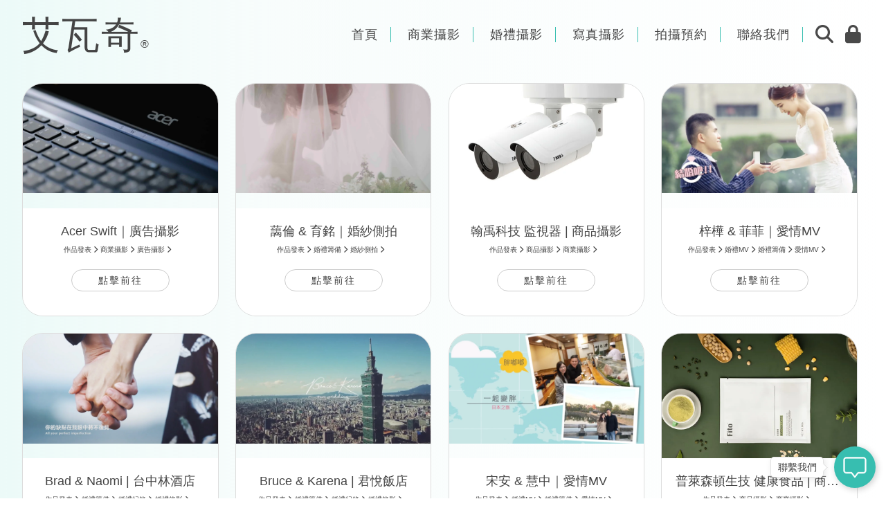

--- FILE ---
content_type: text/html; charset=UTF-8
request_url: https://iwatch.com.tw/category/works/page/26/
body_size: 102771
content:
<!DOCTYPE html><html lang="zh-TW"><head><script data-no-optimize="1">var litespeed_docref=sessionStorage.getItem("litespeed_docref");litespeed_docref&&(Object.defineProperty(document,"referrer",{get:function(){return litespeed_docref}}),sessionStorage.removeItem("litespeed_docref"));</script> <meta charset="UTF-8" /><meta name=viewport content="width=device-width,initial-scale=1,user-scalable=no"><meta name='robots' content='index, follow, max-image-preview:large, max-snippet:-1, max-video-preview:-1' />
 <script id="google_gtagjs-js-consent-mode-data-layer" type="litespeed/javascript">window.dataLayer=window.dataLayer||[];function gtag(){dataLayer.push(arguments)}
gtag('consent','default',{"ad_personalization":"denied","ad_storage":"denied","ad_user_data":"denied","analytics_storage":"denied","functionality_storage":"denied","security_storage":"denied","personalization_storage":"denied","region":["AT","BE","BG","CH","CY","CZ","DE","DK","EE","ES","FI","FR","GB","GR","HR","HU","IE","IS","IT","LI","LT","LU","LV","MT","NL","NO","PL","PT","RO","SE","SI","SK"],"wait_for_update":500});window._googlesitekitConsentCategoryMap={"statistics":["analytics_storage"],"marketing":["ad_storage","ad_user_data","ad_personalization"],"functional":["functionality_storage","security_storage"],"preferences":["personalization_storage"]};window._googlesitekitConsents={"ad_personalization":"denied","ad_storage":"denied","ad_user_data":"denied","analytics_storage":"denied","functionality_storage":"denied","security_storage":"denied","personalization_storage":"denied","region":["AT","BE","BG","CH","CY","CZ","DE","DK","EE","ES","FI","FR","GB","GR","HR","HU","IE","IS","IT","LI","LT","LU","LV","MT","NL","NO","PL","PT","RO","SE","SI","SK"],"wait_for_update":500}</script> <title>作品發表 - 艾瓦奇 Iwatch Media 量身打造的專業攝影</title><meta name="description" content="IWATCH 艾瓦奇 攝影工作室 始終堅持創意與獨特的攝影手法，專業呈現 作品發表 商業攝影 廣告攝影 我們擁有業界豐沛人脈及資源，涉足各種商業合作，攝影團隊懂得您的需求，為您量身打造高品質攝影服務，拍攝極致浪漫的美式 婚禮錄影 婚禮攝影 給您深具質感的 婚禮紀錄 。" /><link rel="canonical" href="https://iwatch.com.tw/category/works/page/26/" /><link rel="prev" href="https://iwatch.com.tw/category/works/page/25/" /><link rel="next" href="https://iwatch.com.tw/category/works/page/27/" /><meta property="og:locale" content="zh_TW" /><meta property="og:type" content="article" /><meta property="og:title" content="作品發表 - 艾瓦奇 Iwatch Media 量身打造的專業攝影" /><meta property="og:description" content="IWATCH 艾瓦奇 攝影工作室 始終堅持創意與獨特的攝影手法，專業呈現 作品發表 商業攝影 廣告攝影 我們擁有業界豐沛人脈及資源，涉足各種商業合作，攝影團隊懂得您的需求，為您量身打造高品質攝影服務，拍攝極致浪漫的美式 婚禮錄影 婚禮攝影 給您深具質感的 婚禮紀錄 。" /><meta property="og:url" content="https://iwatch.com.tw/category/works/" /><meta property="og:site_name" content="艾瓦奇 Iwatch Media" /><meta property="og:image" content="https://iwatch.com.tw/wp-content/uploads/2026/01/iwatch-media-logo-1202.png" /><meta property="og:image:width" content="1200" /><meta property="og:image:height" content="675" /><meta property="og:image:type" content="image/png" /><meta name="twitter:card" content="summary_large_image" /><meta name="twitter:site" content="@iwatchstudio" /> <script type="application/ld+json" class="yoast-schema-graph">{"@context":"https://schema.org","@graph":[{"@type":"CollectionPage","@id":"https://iwatch.com.tw/category/works/","url":"https://iwatch.com.tw/category/works/page/26/","name":"作品發表 - 艾瓦奇 Iwatch Media 量身打造的專業攝影","isPartOf":{"@id":"https://iwatch.com.tw/#website"},"primaryImageOfPage":{"@id":"https://iwatch.com.tw/category/works/page/26/#primaryimage"},"image":{"@id":"https://iwatch.com.tw/category/works/page/26/#primaryimage"},"thumbnailUrl":"https://iwatch.com.tw/wp-content/uploads/2018/06/adcreation-cover-021.jpg","description":"IWATCH 艾瓦奇 攝影工作室 始終堅持創意與獨特的攝影手法，專業呈現 作品發表 商業攝影 廣告攝影 我們擁有業界豐沛人脈及資源，涉足各種商業合作，攝影團隊懂得您的需求，為您量身打造高品質攝影服務，拍攝極致浪漫的美式 婚禮錄影 婚禮攝影 給您深具質感的 婚禮紀錄 。","inLanguage":"zh-TW"},{"@type":"ImageObject","inLanguage":"zh-TW","@id":"https://iwatch.com.tw/category/works/page/26/#primaryimage","url":"https://iwatch.com.tw/wp-content/uploads/2018/06/adcreation-cover-021.jpg","contentUrl":"https://iwatch.com.tw/wp-content/uploads/2018/06/adcreation-cover-021.jpg","width":1280,"height":720,"caption":"廣告攝影,行銷推廣影片,宣傳影片,推廣影片,產品影片,商品影片,產品影片拍攝,商品影片拍攝,宣傳影片拍攝,推廣影片拍攝,製作公司,廣告製作,廣告公司,商業攝影,影片製作,攝影工作室,廣告攝影公司,廣告製作公司,廣告拍攝,網路廣告,網路短片,集資短片,影像公司,導演,演員,集資廣告攝影"},{"@type":"WebSite","@id":"https://iwatch.com.tw/#website","url":"https://iwatch.com.tw/","name":"艾瓦奇 Iwatch Media","description":"艾瓦奇 Iwatch Media 成立於 2009 年，擁有17年深厚影像經驗。我們專注於專業婚禮錄影、商業攝影與個人形象寫真，以敏銳視角為您紀錄商業最具價值的瞬間。台北五星級飯店婚錄首選品牌，讓每一幀畫面都成為永恆。","publisher":{"@id":"https://iwatch.com.tw/#organization"},"alternateName":"艾瓦奇","potentialAction":[{"@type":"SearchAction","target":{"@type":"EntryPoint","urlTemplate":"https://iwatch.com.tw/?s={search_term_string}"},"query-input":{"@type":"PropertyValueSpecification","valueRequired":true,"valueName":"search_term_string"}}],"inLanguage":"zh-TW"},{"@type":"Organization","@id":"https://iwatch.com.tw/#organization","name":"艾瓦奇 Iwatch Media","alternateName":"艾瓦奇","url":"https://iwatch.com.tw/","logo":{"@type":"ImageObject","inLanguage":"zh-TW","@id":"https://iwatch.com.tw/#/schema/logo/image/","url":"https://iwatch.com.tw/wp-content/uploads/2026/01/favicon512.png","contentUrl":"https://iwatch.com.tw/wp-content/uploads/2026/01/favicon512.png","width":512,"height":512,"caption":"艾瓦奇 Iwatch Media"},"image":{"@id":"https://iwatch.com.tw/#/schema/logo/image/"},"sameAs":["https://www.facebook.com/iwatchstudio","https://x.com/iwatchstudio","https://www.instagram.com/iwatchstudio/","https://www.pinterest.com/iwatchs","https://www.youtube.com/channel/UCYXLsfGK_kBeV6lM-DJz9Pw","https://www.facebook.com/iwatchwedding","https://www.instagram.com/iwatchwedding","https://www.youtube.com/channel/UC0GZ3jG1E6H6aQQJJWbL9OA","https://x.com/iwatchwedding"]}]}</script> <link rel='dns-prefetch' href='//maps.googleapis.com' /><link rel='dns-prefetch' href='//www.googletagmanager.com' /><link rel='dns-prefetch' href='//fonts.googleapis.com' /><link rel="alternate" type="application/rss+xml" title="訂閱《艾瓦奇 Iwatch Media》&raquo; 資訊提供" href="https://iwatch.com.tw/feed/" /><link rel="alternate" type="application/rss+xml" title="訂閱《艾瓦奇 Iwatch Media》&raquo; 分類〈作品發表〉的資訊提供" href="https://iwatch.com.tw/category/works/feed/" /><style id='wp-img-auto-sizes-contain-inline-css' type='text/css'>img:is([sizes=auto i],[sizes^="auto," i]){contain-intrinsic-size:3000px 1500px}
/*# sourceURL=wp-img-auto-sizes-contain-inline-css */</style><link data-optimized="2" rel="stylesheet" href="https://iwatch.com.tw/wp-content/litespeed/css/f4df037510171feef93e6d3ff5c14bd1.css?ver=272d5" /><style id='wp-emoji-styles-inline-css' type='text/css'>img.wp-smiley, img.emoji {
		display: inline !important;
		border: none !important;
		box-shadow: none !important;
		height: 1em !important;
		width: 1em !important;
		margin: 0 0.07em !important;
		vertical-align: -0.1em !important;
		background: none !important;
		padding: 0 !important;
	}
/*# sourceURL=wp-emoji-styles-inline-css */</style><style id='global-styles-inline-css' type='text/css'>:root{--wp--preset--aspect-ratio--square: 1;--wp--preset--aspect-ratio--4-3: 4/3;--wp--preset--aspect-ratio--3-4: 3/4;--wp--preset--aspect-ratio--3-2: 3/2;--wp--preset--aspect-ratio--2-3: 2/3;--wp--preset--aspect-ratio--16-9: 16/9;--wp--preset--aspect-ratio--9-16: 9/16;--wp--preset--color--black: #000000;--wp--preset--color--cyan-bluish-gray: #abb8c3;--wp--preset--color--white: #ffffff;--wp--preset--color--pale-pink: #f78da7;--wp--preset--color--vivid-red: #cf2e2e;--wp--preset--color--luminous-vivid-orange: #ff6900;--wp--preset--color--luminous-vivid-amber: #fcb900;--wp--preset--color--light-green-cyan: #7bdcb5;--wp--preset--color--vivid-green-cyan: #00d084;--wp--preset--color--pale-cyan-blue: #8ed1fc;--wp--preset--color--vivid-cyan-blue: #0693e3;--wp--preset--color--vivid-purple: #9b51e0;--wp--preset--gradient--vivid-cyan-blue-to-vivid-purple: linear-gradient(135deg,rgb(6,147,227) 0%,rgb(155,81,224) 100%);--wp--preset--gradient--light-green-cyan-to-vivid-green-cyan: linear-gradient(135deg,rgb(122,220,180) 0%,rgb(0,208,130) 100%);--wp--preset--gradient--luminous-vivid-amber-to-luminous-vivid-orange: linear-gradient(135deg,rgb(252,185,0) 0%,rgb(255,105,0) 100%);--wp--preset--gradient--luminous-vivid-orange-to-vivid-red: linear-gradient(135deg,rgb(255,105,0) 0%,rgb(207,46,46) 100%);--wp--preset--gradient--very-light-gray-to-cyan-bluish-gray: linear-gradient(135deg,rgb(238,238,238) 0%,rgb(169,184,195) 100%);--wp--preset--gradient--cool-to-warm-spectrum: linear-gradient(135deg,rgb(74,234,220) 0%,rgb(151,120,209) 20%,rgb(207,42,186) 40%,rgb(238,44,130) 60%,rgb(251,105,98) 80%,rgb(254,248,76) 100%);--wp--preset--gradient--blush-light-purple: linear-gradient(135deg,rgb(255,206,236) 0%,rgb(152,150,240) 100%);--wp--preset--gradient--blush-bordeaux: linear-gradient(135deg,rgb(254,205,165) 0%,rgb(254,45,45) 50%,rgb(107,0,62) 100%);--wp--preset--gradient--luminous-dusk: linear-gradient(135deg,rgb(255,203,112) 0%,rgb(199,81,192) 50%,rgb(65,88,208) 100%);--wp--preset--gradient--pale-ocean: linear-gradient(135deg,rgb(255,245,203) 0%,rgb(182,227,212) 50%,rgb(51,167,181) 100%);--wp--preset--gradient--electric-grass: linear-gradient(135deg,rgb(202,248,128) 0%,rgb(113,206,126) 100%);--wp--preset--gradient--midnight: linear-gradient(135deg,rgb(2,3,129) 0%,rgb(40,116,252) 100%);--wp--preset--font-size--small: 13px;--wp--preset--font-size--medium: 20px;--wp--preset--font-size--large: 36px;--wp--preset--font-size--x-large: 42px;--wp--preset--spacing--20: 0.44rem;--wp--preset--spacing--30: 0.67rem;--wp--preset--spacing--40: 1rem;--wp--preset--spacing--50: 1.5rem;--wp--preset--spacing--60: 2.25rem;--wp--preset--spacing--70: 3.38rem;--wp--preset--spacing--80: 5.06rem;--wp--preset--shadow--natural: 6px 6px 9px rgba(0, 0, 0, 0.2);--wp--preset--shadow--deep: 12px 12px 50px rgba(0, 0, 0, 0.4);--wp--preset--shadow--sharp: 6px 6px 0px rgba(0, 0, 0, 0.2);--wp--preset--shadow--outlined: 6px 6px 0px -3px rgb(255, 255, 255), 6px 6px rgb(0, 0, 0);--wp--preset--shadow--crisp: 6px 6px 0px rgb(0, 0, 0);}:where(.is-layout-flex){gap: 0.5em;}:where(.is-layout-grid){gap: 0.5em;}body .is-layout-flex{display: flex;}.is-layout-flex{flex-wrap: wrap;align-items: center;}.is-layout-flex > :is(*, div){margin: 0;}body .is-layout-grid{display: grid;}.is-layout-grid > :is(*, div){margin: 0;}:where(.wp-block-columns.is-layout-flex){gap: 2em;}:where(.wp-block-columns.is-layout-grid){gap: 2em;}:where(.wp-block-post-template.is-layout-flex){gap: 1.25em;}:where(.wp-block-post-template.is-layout-grid){gap: 1.25em;}.has-black-color{color: var(--wp--preset--color--black) !important;}.has-cyan-bluish-gray-color{color: var(--wp--preset--color--cyan-bluish-gray) !important;}.has-white-color{color: var(--wp--preset--color--white) !important;}.has-pale-pink-color{color: var(--wp--preset--color--pale-pink) !important;}.has-vivid-red-color{color: var(--wp--preset--color--vivid-red) !important;}.has-luminous-vivid-orange-color{color: var(--wp--preset--color--luminous-vivid-orange) !important;}.has-luminous-vivid-amber-color{color: var(--wp--preset--color--luminous-vivid-amber) !important;}.has-light-green-cyan-color{color: var(--wp--preset--color--light-green-cyan) !important;}.has-vivid-green-cyan-color{color: var(--wp--preset--color--vivid-green-cyan) !important;}.has-pale-cyan-blue-color{color: var(--wp--preset--color--pale-cyan-blue) !important;}.has-vivid-cyan-blue-color{color: var(--wp--preset--color--vivid-cyan-blue) !important;}.has-vivid-purple-color{color: var(--wp--preset--color--vivid-purple) !important;}.has-black-background-color{background-color: var(--wp--preset--color--black) !important;}.has-cyan-bluish-gray-background-color{background-color: var(--wp--preset--color--cyan-bluish-gray) !important;}.has-white-background-color{background-color: var(--wp--preset--color--white) !important;}.has-pale-pink-background-color{background-color: var(--wp--preset--color--pale-pink) !important;}.has-vivid-red-background-color{background-color: var(--wp--preset--color--vivid-red) !important;}.has-luminous-vivid-orange-background-color{background-color: var(--wp--preset--color--luminous-vivid-orange) !important;}.has-luminous-vivid-amber-background-color{background-color: var(--wp--preset--color--luminous-vivid-amber) !important;}.has-light-green-cyan-background-color{background-color: var(--wp--preset--color--light-green-cyan) !important;}.has-vivid-green-cyan-background-color{background-color: var(--wp--preset--color--vivid-green-cyan) !important;}.has-pale-cyan-blue-background-color{background-color: var(--wp--preset--color--pale-cyan-blue) !important;}.has-vivid-cyan-blue-background-color{background-color: var(--wp--preset--color--vivid-cyan-blue) !important;}.has-vivid-purple-background-color{background-color: var(--wp--preset--color--vivid-purple) !important;}.has-black-border-color{border-color: var(--wp--preset--color--black) !important;}.has-cyan-bluish-gray-border-color{border-color: var(--wp--preset--color--cyan-bluish-gray) !important;}.has-white-border-color{border-color: var(--wp--preset--color--white) !important;}.has-pale-pink-border-color{border-color: var(--wp--preset--color--pale-pink) !important;}.has-vivid-red-border-color{border-color: var(--wp--preset--color--vivid-red) !important;}.has-luminous-vivid-orange-border-color{border-color: var(--wp--preset--color--luminous-vivid-orange) !important;}.has-luminous-vivid-amber-border-color{border-color: var(--wp--preset--color--luminous-vivid-amber) !important;}.has-light-green-cyan-border-color{border-color: var(--wp--preset--color--light-green-cyan) !important;}.has-vivid-green-cyan-border-color{border-color: var(--wp--preset--color--vivid-green-cyan) !important;}.has-pale-cyan-blue-border-color{border-color: var(--wp--preset--color--pale-cyan-blue) !important;}.has-vivid-cyan-blue-border-color{border-color: var(--wp--preset--color--vivid-cyan-blue) !important;}.has-vivid-purple-border-color{border-color: var(--wp--preset--color--vivid-purple) !important;}.has-vivid-cyan-blue-to-vivid-purple-gradient-background{background: var(--wp--preset--gradient--vivid-cyan-blue-to-vivid-purple) !important;}.has-light-green-cyan-to-vivid-green-cyan-gradient-background{background: var(--wp--preset--gradient--light-green-cyan-to-vivid-green-cyan) !important;}.has-luminous-vivid-amber-to-luminous-vivid-orange-gradient-background{background: var(--wp--preset--gradient--luminous-vivid-amber-to-luminous-vivid-orange) !important;}.has-luminous-vivid-orange-to-vivid-red-gradient-background{background: var(--wp--preset--gradient--luminous-vivid-orange-to-vivid-red) !important;}.has-very-light-gray-to-cyan-bluish-gray-gradient-background{background: var(--wp--preset--gradient--very-light-gray-to-cyan-bluish-gray) !important;}.has-cool-to-warm-spectrum-gradient-background{background: var(--wp--preset--gradient--cool-to-warm-spectrum) !important;}.has-blush-light-purple-gradient-background{background: var(--wp--preset--gradient--blush-light-purple) !important;}.has-blush-bordeaux-gradient-background{background: var(--wp--preset--gradient--blush-bordeaux) !important;}.has-luminous-dusk-gradient-background{background: var(--wp--preset--gradient--luminous-dusk) !important;}.has-pale-ocean-gradient-background{background: var(--wp--preset--gradient--pale-ocean) !important;}.has-electric-grass-gradient-background{background: var(--wp--preset--gradient--electric-grass) !important;}.has-midnight-gradient-background{background: var(--wp--preset--gradient--midnight) !important;}.has-small-font-size{font-size: var(--wp--preset--font-size--small) !important;}.has-medium-font-size{font-size: var(--wp--preset--font-size--medium) !important;}.has-large-font-size{font-size: var(--wp--preset--font-size--large) !important;}.has-x-large-font-size{font-size: var(--wp--preset--font-size--x-large) !important;}
/*# sourceURL=global-styles-inline-css */</style><style id='classic-theme-styles-inline-css' type='text/css'>/*! This file is auto-generated */
.wp-block-button__link{color:#fff;background-color:#32373c;border-radius:9999px;box-shadow:none;text-decoration:none;padding:calc(.667em + 2px) calc(1.333em + 2px);font-size:1.125em}.wp-block-file__button{background:#32373c;color:#fff;text-decoration:none}
/*# sourceURL=/wp-includes/css/classic-themes.min.css */</style><style id='woocommerce-inline-inline-css' type='text/css'>.woocommerce form .form-row .required { visibility: visible; }
/*# sourceURL=woocommerce-inline-inline-css */</style><style id='woo-variation-gallery-inline-css' type='text/css'>:root {--wvg-thumbnail-item: 4;--wvg-thumbnail-item-gap: 10px;--wvg-single-image-size: 900px;--wvg-gallery-width: 100%;--wvg-gallery-margin: 10px;}/* Default Width */.woo-variation-product-gallery {max-width: 100% !important;width: 100%;}/* Medium Devices, Desktops *//* Small Devices, Tablets *//* Extra Small Devices, Phones */
/*# sourceURL=woo-variation-gallery-inline-css */</style><style id='fkcart-style-inline-css' type='text/css'>:root {
			--fkcart-primary-bg-color: #0170b9;
			--fkcart-primary-font-color: #ffffff;
			--fkcart-primary-text-color: #24272d;
			--fkcart-secondary-text-color: #24272dbe;
			--fkcart-strike-through-price-text-color: #24272d;
			--fkcart-saving-text-price-color: #5BA238;
			--fkcart-coupon-text-price-color: #5BA238;
			--fkcart-accent-color: #0170b9;
			--fkcart-border-color: #eaeaec;
			--fkcart-error-color: #B00C0C;
			--fkcart-error-bg-color: #FFF0F0;
			--fkcart-reward-color: #f1b51e;
			
			--fkcart-progress-bar-icon-color: #353030;
			--fkcart-progress-bar-active-icon-color: #ffffff;
			--fkcart-progress-bar-bg-color-active-icon: #2DA815;
			--fkcart-progress-bar-active-color: #2DA815;
			
			--fkcart-bg-color: #ffffff;
			--fkcart-slider-desktop-width: 420px;
			--fkcart-slider-mobile-width: 100%;
			--fkcart-animation-duration: 0.4s;
			--fkcart-panel-color:#E6F1F7;
			--fkcart-color-black: #000000;
			--fkcart-success-color: #5BA238;
			--fkcart-success-bg-color: #EFF6EB;
			--fkcart-toggle-bg-color: #ffffff;
			--fkcart-toggle-icon-color: #353030;
			--fkcart-toggle-count-bg-color: #cf2e2e;
			--fkcart-toggle-count-font-color: #ffffff;
			--fkcart-progressbar-active-color: #0170b9;
			
			--fkcart-toggle-border-radius: 50%;
			--fkcart-toggle-size: 36;
			--fkcart-border-radius: 3px; 
			--fkcart-menu-icon-size: 35px;
			--fkcart-menu-text-size: 16px;
		}
/*# sourceURL=fkcart-style-inline-css */</style> <script type="text/template" id="tmpl-variation-template"><div class="woocommerce-variation-description">{{{ data.variation.variation_description }}}</div>
	<div class="woocommerce-variation-price">{{{ data.variation.price_html }}}</div>
	<div class="woocommerce-variation-availability">{{{ data.variation.availability_html }}}</div></script> <script type="text/template" id="tmpl-unavailable-variation-template"><p role="alert">抱歉，此商品已下架，請選擇不同的組合</p></script> <script type="text/javascript" src="https://iwatch.com.tw/wp-includes/js/jquery/jquery.min.js?ver=3.7.1" id="jquery-core-js"></script> <script id="wc-add-to-cart-js-extra" type="litespeed/javascript">var wc_add_to_cart_params={"ajax_url":"/wp-admin/admin-ajax.php","wc_ajax_url":"/?wc-ajax=%%endpoint%%","i18n_view_cart":"\u524d\u5f80\u7d50\u8cec","cart_url":"https://iwatch.com.tw/cart/","is_cart":"","cart_redirect_after_add":"no"}</script> <script id="wp-util-js-extra" type="litespeed/javascript">var _wpUtilSettings={"ajax":{"url":"/wp-admin/admin-ajax.php"}}</script> <script id="wc-single-product-js-extra" type="litespeed/javascript">var wc_single_product_params={"i18n_required_rating_text":"\u8acb\u9078\u64c7\u8a55\u5206","i18n_rating_options":["1 \u661f (\u5171 5 \u661f)","2 \u661f (\u5171 5 \u661f)","3 \u661f (\u5171 5 \u661f)","4 \u661f (\u5171 5 \u661f)","5 \u661f (\u5171 5 \u661f)"],"i18n_product_gallery_trigger_text":"\u6aa2\u8996\u5168\u87a2\u5e55\u5716\u5eab","review_rating_required":"yes","flexslider":{"rtl":!1,"animation":"slide","smoothHeight":!0,"directionNav":!1,"controlNav":"thumbnails","slideshow":!1,"animationSpeed":500,"animationLoop":!1,"allowOneSlide":!1},"zoom_enabled":"1","zoom_options":[],"photoswipe_enabled":"1","photoswipe_options":{"shareEl":!1,"closeOnScroll":!1,"history":!1,"hideAnimationDuration":0,"showAnimationDuration":0},"flexslider_enabled":""}</script>  <script type="litespeed/javascript" data-src="https://www.googletagmanager.com/gtag/js?id=GT-TNSSRQ" id="google_gtagjs-js"></script> <script id="google_gtagjs-js-after" type="litespeed/javascript">window.dataLayer=window.dataLayer||[];function gtag(){dataLayer.push(arguments)}
gtag("set","linker",{"domains":["iwatch.com.tw"]});gtag("js",new Date());gtag("set","developer_id.dZTNiMT",!0);gtag("config","GT-TNSSRQ");gtag("config","AW-955364166");window._googlesitekit=window._googlesitekit||{};window._googlesitekit.throttledEvents=[];window._googlesitekit.gtagEvent=(name,data)=>{var key=JSON.stringify({name,data});if(!!window._googlesitekit.throttledEvents[key]){return}window._googlesitekit.throttledEvents[key]=!0;setTimeout(()=>{delete window._googlesitekit.throttledEvents[key]},5);gtag("event",name,{...data,event_source:"site-kit"})}</script> <script id="cw-pay2go-ei-script-js-extra" type="litespeed/javascript">var CWP2GEI_vars={"handler_id":"cw-pay2go-ei","common":"https://iwatch.com.tw/wp-content/plugins/cw-pay2go-ei//js/common.js","ajaxurl":"https://iwatch.com.tw/wp-admin/admin-ajax.php","placeholder":["\u8acb\u8f38\u5165\u6a5f\u689d\u78bc","\u8acb\u8f38\u5165\u81ea\u7136\u4eba\u6191\u8b49\u689d\u78bc","\u8acb\u8f38\u5165\u6703\u54e1\u8f09\u5177"]}</script> <meta name="generator" content="Powered by LayerSlider 8.1.2 - Build Heros, Sliders, and Popups. Create Animations and Beautiful, Rich Web Content as Easy as Never Before on WordPress." /><link rel="https://api.w.org/" href="https://iwatch.com.tw/wp-json/" /><link rel="alternate" title="JSON" type="application/json" href="https://iwatch.com.tw/wp-json/wp/v2/categories/799" /><link rel="EditURI" type="application/rsd+xml" title="RSD" href="https://iwatch.com.tw/xmlrpc.php?rsd" /><meta name="generator" content="Site Kit by Google 1.170.0" /><meta name="baidu_union_verify" content="64f42a71ee1743b5fd9b3d96f990052a" /><meta name="yandex-verification" content="4ef7b8d58885c947" /><meta name="google-site-verification" content="KlAY7BJ_VKK8JfEW_3SE3ItJaA47WKmrPHS1TRtrGxQ" /><meta name="msvalidate.01" content="659CD9DBF4CD8A7CD3A219999A2FD806" /><meta name="p:domain_verify" content="e2666e32c55b8475d18333b8d935a78a" /><meta property="og:type" content="website"><meta property="og:url" content="https://iwatch.com.tw/"><meta property="og:title" content="艾瓦奇 Iwatch Media｜專業婚禮攝影、商業攝影、寫真攝影專家。"><meta property="og:description" content="艾瓦奇 Iwatch Media 專注於高質感婚禮紀錄、商業攝影與活動錄影。服務超過上千對新人，深受名人推薦。"><meta property="og:image" content="https://iwatch.com.tw/wp-content/uploads/2026/01/iwatch-media-logo-1202.png"><link rel="icon" type="image/png" sizes="512x512" href="https://iwatch.com.tw/wp-content/uploads/2026/01/favicon512.png"><link rel="apple-touch-icon" href="https://iwatch.com.tw/wp-content/uploads/2026/01/favicon512.png" /><link rel="shortcut icon" href="https://iwatch.com.tw/favicon.ico" type="image/x-icon"><link rel="manifest" href="https://iwatch.com.tw/manifest.json"><link rel="preconnect" href="https://fonts.googleapis.com"><link rel="preconnect" href="https://fonts.gstatic.com" crossorigin> <script type="application/ld+json">{
  "@context": "https://schema.org",
  "@type": "ProfessionalService",
  "name": "艾瓦奇 Iwatch Media",
  "image": "https://iwatch.com.tw/wp-content/uploads/2026/01/iwatch-media-logo-1202.png",
  "@id": "https://iwatch.com.tw/",
  "url": "https://iwatch.com.tw/",
  "telephone": "+886-2-25912712",
  "address": {
    "@type": "PostalAddress",
    "streetAddress": "中山區新生北路三段19巷21號",
    "addressLocality": "台北市",
    "postalCode": "104",
    "addressCountry": "TW"
  },
  "geo": {
    "@type": "GeoCoordinates",
    "latitude": "25.0640647",
    "longitude": "121.5285317"
  },
  "openingHoursSpecification": [
    {
      "@type": "OpeningHoursSpecification",
      "dayOfWeek": [
        "Monday",
        "Tuesday",
        "Wednesday",
        "Thursday",
        "Friday",
        "Saturday",
        "Sunday"
      ],
      "opens": "11:00",
      "closes": "20:00"
    }
  ],
  "sameAs": [
    "https://www.facebook.com/iwatchstudio/",
    "https://www.instagram.com/iwatchstudio/",
    "https://www.facebook.com/iwatchwedding/",
    "https://www.instagram.com/iwatchwedding/"
  ],
  "description": "艾瓦奇 Iwatch Media 提供高質感的婚禮紀錄、商業攝影、活動錄影與個人寫真服務。擁有多組專業影像團隊，深耕影像美學十餘年。",
  "areaServed": "Taiwan",
  "priceRange": "$$$"
}</script><script type="litespeed/javascript">document.documentElement.className+=" js"</script> <style>.cmplz-hidden {
					display: none !important;
				}</style><meta name="google-site-verification" content="KlAY7BJ_VKK8JfEW_3SE3ItJaA47WKmrPHS1TRtrGxQ" />
<!--[if IE 9]><link rel="stylesheet" type="text/css" href="https://iwatch.com.tw/wp-content/themes/bodega/css/ie9_stylesheet.css" media="screen"><![endif]-->	<noscript><style>.woocommerce-product-gallery{ opacity: 1 !important; }</style></noscript><meta name="generator" content="Powered by WPBakery Page Builder - drag and drop page builder for WordPress."/><style class="wpcode-css-snippet">@keyframes lds-dual-ring {
  0% {
    transform: rotate(0)
  }
  100% {
    transform: rotate(360deg)
  }
}
@-webkit-keyframes fa-spin {
  0% {
    -webkit-transform: rotate(0);
    transform: rotate(0)
  }
  100% {
    -webkit-transform: rotate(360deg);
    transform: rotate(360deg)
  }
}
@keyframes fa-spin {
  0% {
    -webkit-transform: rotate(0);
    transform: rotate(0)
  }
  100% {
    -webkit-transform: rotate(360deg);
    transform: rotate(360deg)
  }
}
@-webkit-keyframes moveFromLeft {
  from {
    -webkit-transform: translateX(-100%)
  }
  to {
    -webkit-transform: translateX(0)
  }
}
@-moz-keyframes moveFromLeft {
  from {
    -moz-transform: translateX(-100%)
  }
  to {
    -moz-transform: translateX(0)
  }
}
@-o-keyframes moveFromLeft {
  from {
    -o-transform: translateX(-100%)
  }
  to {
    -o-transform: translateX(0)
  }
}
@keyframes moveFromLeft {
  from {
    transform: translateX(-100%)
  }
  to {
    transform: translateX(0)
  }
}
@-webkit-keyframes moveFromRight {
  from {
    -webkit-transform: translateX(100%)
  }
  to {
    -webkit-transform: translateX(0)
  }
}
@-moz-keyframes moveFromRight {
  from {
    -moz-transform: translateX(100%)
  }
  to {
    -moz-transform: translateX(0)
  }
}
@-o-keyframes moveFromRight {
  from {
    -o-transform: translateX(100%)
  }
  to {
    -o-transform: translateX(0)
  }
}
@keyframes moveFromRight {
  from {
    transform: translateX(100%)
  }
  to {
    transform: translateX(0)
  }
}
@-webkit-keyframes moveFromBottom {
  from {
    -webkit-transform: translateY(100%)
  }
  to {
    -webkit-transform: translateY(0)
  }
}
@-moz-keyframes moveFromBottom {
  from {
    -moz-transform: translateY(100%)
  }
  to {
    -moz-transform: translateY(0)
  }
}
@-o-keyframes moveFromBottom {
  from {
    -o-transform: translateY(100%)
  }
  to {
    -o-transform: translateY(0)
  }
}
@keyframes moveFromBottom {
  from {
    transform: translateY(100%)
  }
  to {
    transform: translateY(0)
  }
}
html {
	background-color: #fff;
    background-image: linear-gradient(to right, rgb(236 250 248) 0%, rgb(231 247 245 / 30%) 30%, rgb(255 255 255) 100%);
}
body {
    background-position: left top;
    background-size: contain;
    background-repeat: no-repeat;
    background-color: transparent !important;
	background-attachment: fixed;
}
.side_menu_slide_from_right .wrapper {
  max-width: 1600px;
  margin: 0 auto;
  background-color: transparent !important;
}
.pagination ul {
    margin: 20px 0 0 0;
}
.description{
	border-radius: 30px;
    overflow: hidden;
}
@media only screen and (max-width: 500px){
  .description{
    border-radius: 20px;
  }
}
.description-title {
	font-size: 20px;
	font-weight: 400;
	line-height: 30px;
	padding: 30px;
	height: 30px;
	color: #fff;
	background-color: #37BEB0;
}
.description:before {
	content: '';
	position: absolute;
	background: #fff;
	left: 30px;
	top: 81px;
	width: 20px;
	height: 20px;
	z-index: 1;
	-ms-transform: rotate(-45deg);
	-webkit-transform: rotate(-45deg);
	-moz-transform: rotate(-45deg);
	-o-transform: rotate(-45deg);
	transform: rotate(-45deg);
}
.description-text {
	padding: 20px;
	font-size: 16px;
	line-height: 26px;
	background-color: #ffffff;
}
.description-subtitle{
	color: #37BEB0;
    font-weight: 700;
}
.description-subtitle:nth-child(2){
	margin:0 0 10px 0;
}
.description-price{
	color: #37BEB0;
	font-weight: 700;
	margin:15px 0 0 0;
	padding: 0 0 15px 0;
}
.paddingcontent{
  margin: 40px 0px 40px 0px;
  background-color: rgb(255 255 255 / 0.5);
  padding:30px;
}
@media only screen and (max-width: 767px){
  .paddingcontent{
    margin: 40px 0px 40px 0px;
    width: calc(100% / 2 + 30px) !important;
  }
}
@media only screen and (max-width: 640px){
  .paddingcontent {
    margin: 0;
	width: calc(100% / 1 + 0px) !important;
	background-color: rgba(255, 255, 255, 0.7);
  }
}
@media only screen and (max-width: 414px){
	.description-text {
		font-size: 14px;
		line-height: 24px;
	}
}
::selection {
  background: #444
}
.scheme.one .vc_column-inner:before {
  content: "1"
}
.scheme.two .vc_column-inner:before {
  content: "2"
}
.scheme.three .vc_column-inner:before {
  content: "3"
}
.scheme.four .vc_column-inner:before {
  content: "4"
}
.scheme.five .vc_column-inner:before {
  content: "5"
}
.scheme.six .vc_column-inner:before {
  content: "6"
}
.scheme.seven .vc_column-inner:before {
  content: "7"
}
.scheme.eight .vc_column-inner:before {
  content: "8"
}
.scheme.nine .vc_column-inner:before {
  content: "9"
}
.scheme.ten .vc_column-inner:before {
  content: "10"
}
.scheme.eleven .vc_column-inner:before {
  content: "11"
}
.scheme.twelve .vc_column-inner:before {
  content: "12"
}
.scheme .vc_column-inner:before {
  font-size: 60px;
  font-weight: 900;
  position: absolute;
  left: 25px;
  top: 25px;
  color: #fff
}
.scheme:before {
  content: "";
  position: absolute;
  left: -75px;
  top: -75px;
  width: 0;
  height: 0;
  border: 75px solid;
  border-color: transparent #37BEB0 transparent transparent;
  -ms-transform: rotate(45deg);
  -webkit-transform: rotate(45deg);
  -moz-transform: rotate(45deg);
  -o-transform: rotate(45deg)
}
@media screen and (max-width:1000px) {
  .scheme:before {
    left: -60px;
    top: -60px;
    border: 60px solid;
    border-color: transparent #37BEB0 transparent transparent
  }
  .scheme .vc_column-inner:before {
    font-size: 45px;
    top: 15px;
    left: 15px
  }
}
@media screen and (max-width:600px) {
  .scheme .vc_column-inner:before {
    font-size: 60px;
    top: 20px;
    left: 20px
  }
  .scheme:before {
    left: -60px;
    top: -60px;
    border: 60px solid;
    border-color: transparent #37BEB0 transparent transparent
  }
}
@media screen and (max-width:365px) {
  .scheme .vc_column-inner:before {
    top: 20px;
    left: 15px
  }
}
.box-text.a, .box-text.b {
  font-size: 12px;
  line-height: 18px
}
.box-text.a, .box-text.b, .box-text.c{
  padding: 0 10px;
  text-align: center
}
#fkcart-floating-toggler, #fkcart-modal .fkcart-item-wrap .fkcart--item .fkcart-item-meta-content .fkcart-attr-wrap .fkcart-attr-key, #log_forms>.loginmob>a, .blog_holder.masonry .post_image>.fluid-width-video-wrapper, .filter_blog .filter_holder ul li.filter_title span, .form-group>label[for=login], .main_menu #menu-main .menutwo, .masonry .post_excerpt, .meta, .mobile_menu #menu-main-1 .menutwo, .su-posts-default-loop .su-post-excerpt, .su-posts-default-loop .su-post-meta, div.superSlider .sliderPopup .popupHeader h2, input[name=billing_address_2], input[name=shipping_address_2], span.identified {
  display: none
}
.intl-tel-input .country-list .country-name, .intl-tel-input .country-list .flag-box, .latest_post_holder .post_info_section a, .latest_post_holder .post_info_section span, .latest_post_text>.latest_post_title_holder>.latest_post_title>a, .pagetitle2:hover, .pagetitle3:hover, .pagetitle:hover, body div.pp_default .pp_close:after {
  color: #444!important
}
.latest_post_holder .post_info_section a:hover, .latest_post_holder .post_info_section span:hover, .sidebar>.widget>.textwidget>.widget_nav_menu>ul>li a:hover {
  color: #37BEB0!important
}
.goto-button {
  font-size: 14px;
  text-align: center;
  color: #444444;
  border-radius: 30px;
  background-color: #ffffff;
  border: 1px solid #e5e5e5;
  height: 28px;
  line-height: 26px;
  width: 140px;
  margin: 0 auto 30px;
  cursor: pointer!important;
  -moz-box-shadow: 0 0 0 #fff!important;
  -webkit-box-shadow: 0 0 0 #fff!important;
  box-shadow: none!important;
  display: inherit!important
}
.q_image_with_text_and_icon:hover .goto-button ,.goto-button:hover {
  color: #ffffff;
  background-color: #37BEB0;
  border: 1px solid #37BEB0!important
}
#fkcart-modal .fkcart-item-wrap .fkcart--item .fkcart-item-misc {
  position: absolute;
  right: 15px
}
[data-bg-image]:hover, div.bg_image_area:hover [data-bg-image] {
  -ms-transform: scale(1.02);
  transform: scale(1.05)
}
div.superSlider .sliderPopup .popupHeader {
  padding: 0;
  top: 10%;
  background-color: #fff
}
.mobile_menu_button span .qode_icon_font_awesome.fa.fa-times, div.superSlider .sliderPopup .popupClose {
  font-size: 30px
}
div.superSlider .sliderPopup .popupBody {
  width: 80%;
  max-width: 100vh;
  top: 6%;
  overflow: hidden
}
.box-text.a {
  color: #444
}
.box-text.b {
  margin: 0 0 15px;
  color: #444
}
.box-text.c {
  margin: 0 0 15px;
  font-size: 14px;
  line-height: 20px;
  color: #444
}
@media screen and (max-width:1200px) {
  div.superSlider .sliderPopup .popupBody {
    top: 9%
  }
}
@media screen and (max-width:1199px) {
  .box-text.a {
    text-align: center;
    padding: 0;
    font-size: 12px
  }
  .box-text.b, .box-text.c {
    margin: 0 0 10px;
    padding: 0
  }
  .q_image_with_text_and_icon {
    padding: 0
  }
}
@media screen and (max-width:1000px) {
  .goto-button {
    color: #ffffff;
    background-color:  #37BEB0;
    border: 1px solid  #37BEB0;
  }
}
@media screen and (max-width:768px) {
  div.superSlider .sliderPopup .popupHeader {
    top: 18%
  }
  div.superSlider .sliderPopup .popupBody {
    width: 90%;
    top: 18%
  }
  div.superSlider .sliderPopup .popupClose {
    right: 25px
  }
  .sliderPopup.in div.superSlider .iconIndicator {
    top: calc(35% - 15px)
  }
  body .wpb_row>:last-child, body .wpb_row>:last-child>.wpb_column {
    margin-bottom: 0
  }
}
@media screen and (max-width:640px) {
  div.superSlider .sliderPopup .popupBody {
    top: 20%
  }
  div.superSlider .sliderPopup .popupHeader {
    top: 25%
  }
  .sliderPopup.in div.superSlider .iconIndicator {
    top: calc(31% - 15px)
  }
  div.superSlider .sliderPopup .popupFooter {
    max-height: 20vh
  }
  .product-master-title h4 {
    font-size: 14px!important;
    line-height: 22px!important
  }
}
@media screen and (max-width:600px) {
  div.superSlider .sliderPopup .popupBody {
    top: 21%
  }
  .sliderPopup.in div.superSlider .iconIndicator {
    top: calc(29% - 15px)
  }
  .goto-button {
    width: 40%;
    margin: 0 auto 30px
  }
}
@media screen and (max-width:500px) {
  div.superSlider .iconIndicator {
    top: calc(60% - 15px)
  }
  .sliderPopup.in div.superSlider .iconIndicator {
    top: calc(24% - 15px)
  }
  div.superSlider .sliderPopup .popupBody {
    top: 26%
  }
  div.superSlider .sliderPopup .popupClose {
    right: 15px
  }
}
@media screen and (max-width:450px) {
  .sliderPopup.in div.superSlider .iconIndicator {
    top: calc(25% - 15px)
  }
  div.superSlider .sliderPopup .popupBody {
    top: 28%
  }
  div.superSlider .sliderPopup .popupHeader {
    top: 20%
  }
  div.superSlider .iconIndicator.nextItem {
    right: 5px
  }
  div.superSlider .iconIndicator.prevItem {
    left: 5px
  }
  .sliderAllItem .iconIndicator .fas {
    font-size: 30px
  }
}
div.superSlider .sliderItem.activeSlide {
  overflow: hidden;
  border-radius: 10px
}
div.superSlider .sliderPopup .popupFooter {
  border-top: 1px solid #000;
  top: 0;
  padding: 15px;
  background-color: #000
}
.fkcart-item-info .fkcart-item-meta .fkcart-item-meta-content table tbody tr th, table th {
  padding: 5px
}
.woocommerce-cart-form__cart-item.cart_item td {
  vertical-align: middle;
  padding: 5px
}
.frm_dropzone.dz-clickable, footer.footer_border_columns .footer_top .qode_column {
  min-height: auto!important
}
.woocommerce-notices-wrapper .woocommerce-error, .woocommerce-notices-wrapper .woocommerce-message {
  position: fixed;
  z-index: 999;
  right: 15px;
  width: 200px;
  background-color: #fff;
  padding: 20px;
  border-radius: 10px;
  top: 20%;
  border: 1px solid #ccc
}
.container, .header_bottom .container_inner, header .header_top_bottom_holder {
  position: relative;
  background-color: transparent !important;
}
#moove_gdpr_cookie_modal .moove-gdpr-modal-content .moove-gdpr-modal-left-content .moove-gdpr-branding-cnt, #olws-root .olws-bg .olws-login-container .olws-form .olws-form__row label[for=olws-login-otp], .qlwapp__container, #spotlight #photonic-social, #wppb-login-wrap>#loginform>.login-password label, #wppb-login-wrap>#loginform>.login-username label, .blog_holder article .post_info .date, .card .card-body, .clickdesk_bubble, .cmplz-cookiebanner .cmplz-links.cmplz-information, .comment_holder.clearfix, .cvm-vim-playlist.default .cvm-playlist-wrap, .fancybox-caption__body, .loading:after, .lwp_forms_login .lh1, .modula .post-edit-link, .modula-items .figc .jtg-title, .mpStyle, .post-grid.grid .element_2, .post_comments, .post_content_holder>.post_image, .pswp__caption__center, .single_tags, .trimmed-content, .woowbox-gallery-wrap>img, .≈-toolbar #photonic-social, [for=lwp_email], [for=lwp_username], label[for=send_credentials_via_email] {
  display: none!important;
}
.full-content, .input-radio.displayNone, .post_category, .pp_hoverContainer, .search.search-results .post_image, .woow_box_Multi_JustifiedCollection_Item>img {
  display: block!important;
}
.title {
  background-color: transparent!important;
  height: auto!important;
}
.calendar-box .day span {
  font-size: 13px;
  border-radius: 5px!important;
}
@media screen and (max-width:792px) {
  .woocommerce-notices-wrapper .woocommerce-error, .woocommerce-notices-wrapper .woocommerce-message {
    display: none;
  }
  div.superSlider .sliderItem.activeSlide {
    height: auto;
  }
  .box-text.a {
    text-align: center;
    padding: 0;
    font-size: 12px;
  }
  .box-text.b, .box-text.c {
    margin: 0 0 15px;
    padding: 0 10px;
  }
}
.su-posts.su-posts-default-loop {
  width: 100%;
  margin: 0 auto;
}
.su-post:hover .su-post-thumbnail img {
  opacity: .6;
  -webkit-transition: opacity .15s ease-out;
  -moz-transition: opacity .15s ease-out;
  -o-transition: opacity .15s ease-out;
  transition: opacity .15s ease-out;
}
.su-post:hover .su-post-thumbnail {
  background-color: #000;
}
.su-posts-default-loop .su-post {
  line-height: normal!important;
  width: 23.5%!important;
  float: left;
  border: 1px solid #ccc;
  padding: 10px 10px 15px;
  margin: 0 2% 2% 0!important;
  -webkit-box-sizing: border-box;
  -moz-box-sizing: border-box;
  -ms-box-sizing: border-box;
  -o-box-sizing: border-box;
}
.search.search-results .blog_holder article:nth-child(4n), .su-posts-default-loop .su-post:nth-child(4n) {
  margin-right: 0!important;
}
@media screen and (max-width:420px) {
  .sliderPopup.in div.superSlider .iconIndicator {
    top: calc(19% - 15px);
  }
  .goto-button {
    width: 40%;
  }
}
.su-posts-default-loop .su-post-thumbnail {
  float: left!important;
  display: block;
  width: 100%!important;
  height: auto!important;
  margin-right: 0!important;
  margin-bottom: 10px;
}
.su-posts-default-loop .su-post-thumbnail img {
  vertical-align: top;
  max-width: 100%!important;
  width: 100%;
  object-fit: cover;
  object-position: 50% top;
  max-height: max-content!important;
}
.su-posts-default-loop h2.su-post-title {
  clear: none;
  margin: 0!important;
  font-size: 14px!important;
  font-weight: 400!important;
  line-height: normal;
}
.su-posts-default-loop h2.su-post-title a {
  text-overflow: ellipsis;
  white-space: nowrap;
  overflow: hidden;
  width: 99%;
  float: left
}
.fancybox-thumbs {
  background: rgba(24, 24, 27, .98)
}
.fancybox-container {
  z-index: 9999999999!important
}
#cmplz-manage-consent .cmplz-manage-consent {
  box-shadow: 2px 2px 10px rgba(0, 0, 0, .2)!important;
  bottom: 85px!important;
  padding: 0!important;
  border-radius: 60px!important;
  right: 15px!important;
  font-size: 0!important;
  left: auto!important;
  min-width: 60px!important;
  width: 60px!important;
  height: 60px!important;
  background-color: #fe6c61!important;
  color: #fff!important;
  background-repeat: no-repeat;
  background-size: 79%, cover, cover;
  background-position: center
}
.cmplz-cookiebanner {
  bottom: 15px!important;
  right: 15px!important;
  grid-gap: 5px!important
}
.cmplz-cookiebanner.cmplz-show {
  transition-duration: 1s!important;
  box-shadow: rgba(0, 0, 0, .15) 0 0 20px!important
}
.cmplz-cookiebanner.cmplz-show:hover {
  transition-duration: 1s!important;
  box-shadow: rgba(0, 0, 0, .3) 0 0 20px!important
}
.lp-screen {
  background-size: auto 35px!important
}
.lp-screen-graphic {
  height: 3px!important;
  margin-top: -30px!important
}
.lp-screen-text {
  font-size: 2em!important;
  margin-top: -70px!important;
  font-family: Helvetica, Arial, sans-serif, serif!important;
  white-space: nowrap!important;
  font-weight: 700!important
}
.cli-style-v2 .cli-bar-btn_container .cli-plugin-button {
  margin: 0 5px 0 0!important
}
#cookie-law-info-bar {
  width: 320px!important;
  left: 20px!important;
  bottom: 20px!important;
  background-color: rgb(255 255 255 / 95%)!important;
  z-index: 9990;
  -moz-border-radius: 10px;
  -webkit-border-radius: 10px;
  border-radius: 10px
}
.cli-style-v2 {
  font-size: 13px;
  line-height: 18px;
  font-weight: 400
}
#cookie-law-info-bar[data-cli-style=cli-style-v2] {
  padding: 20px
}
.cli-style-v2.cli-bar-container {
  justify-content: left;
  flex-wrap: wrap
}
.cli-bar-btn_container {
  margin: 5px 0 0
}
.cli-style-v2 .cli-bar-message, .latest_post_text, .widget>.latest_post_holder.image_with_date>ul.post_list>li.clearfix>.box_padding_border>.latest_post>.latest_post_text>.latest_post_title_holder, input.inquiry-date-select {
  width: 100%
}
.lwp_forms_login{
  margin: 0
}
.cmplz-cookiebanner .cmplz-buttons .cmplz-btn {
  height: 34px!important;
  padding: 0!important;
  line-height: 17px!important;
  font-size: 14px!important
}
@media(max-width:425px) {
  .cmplz-cookiebanner .cmplz-header .cmplz-title {
    display: block!important
  }
  .cmplz-cookiebanner .cmplz-header {
    grid-template-columns: 90px 1fr 90px!important
  }
}
.cmplz-cookiebanner .cmplz-categories .cmplz-category .cmplz-category-header .cmplz-always-active {
    color: #37beb0 !important;
}
.page_header .header_inner.clearfix {
  background-color: transparent !important;
  height: 100px;
}
.side_menu_slide_from_right .wrapper .cover {
  -moz-transition: opacity ease-in-out, background ease-in-out, z-index ease-in-out!important;
  -o-transition: opacity ease-in-out, background ease-in-out, z-index ease-in-out!important;
  -webkit-transition: opacity ease-in-out, background ease-in-out, z-index ease-in-out!important;
  transition: opacity ease-in-out, background ease-in-out, z-index ease-in-out!important;
}
.frm_success_style, .with_frm_style .frm_message {
  border-radius: 5px!important
}
.footer_bottom_holder_inner .content .container, .footer_ingrid_border_holder_outer, .wrapper, footer .container {
  background-color: transparent!important
}
#iwatchlinks, .content, .content .container, .more_facts_holder, .wrapper, blockquote, body, ul.qode_pricing_list_holder.with_leaders .qode_pricing_item_price, ul.qode_pricing_list_holder.with_leaders .qode_pricing_item_text {
  background-color: transparent
}
.commercialaboutusin, .opentip-container, .shopaboutusin, .weddingaboutusin, nav.mobile_menu {
  background-color: #fff
}
blockquote {
  border-color: #ccc
}
.cff-lightbox-wrapper.cff-enable-lb-comments .cff-lightbox-sidebar::-webkit-scrollbar {
  width: 6px!important
}
.cli-tab-footer .wt-cli-privacy-accept-btn {
  background-color: #00b900;
  color: #fff;
  border-radius: 5px
}
.cli-switch input:checked+.cli-slider {
  background-color: #00b900
}
.wrapper_inner {
  width: 100%;
  overflow: hidden
}
blockquote h4, blockquote>p {
  font-size: 18px;
  line-height: 28px
}
.blog_holder.masonry_full_width article {
  margin: 0 0 20px
}
.blog_holder.masonry article{
  width: calc(100% / 4 - 1.65%);
  float: left;
  margin: 0 2% 2% 0;
  display: inline-block;
  position: static !important;
  transform: none !important;
  transition-duration: 0s!important;
}
.blog_holder.masonry article:nth-child(4n){
    margin: 0 0 2%;
}
@media screen and (max-width: 1400px) {
  .blog_holder.masonry article{
    width: calc(100% / 4 - 1.85%);
  }
}
@media screen and (max-width: 1000px) {
  .blog_holder.masonry article{
    width: calc(100% / 3 - 1.6%);
  }
  .blog_holder.masonry article:nth-child(4n){
    margin: 0 2% 2% 0;
  }
  .blog_holder.masonry article:nth-child(3n) {
    margin: 0 0 2%;
  }
  .post_text h4{
    font-size: 16px;
  }
}
.blog_holder.masonry article:not(.format-link):not(.format-quote) .post_text .post_text_inner, .blog_holder.masonry_full_width article:not(.format-link):not(.format-quote) .post_text .post_text_inner {
  background-color: #fff;
  border: 0px solid #e5e5e5;
  padding: 20px;
}
@media screen and (max-width: 800px) {
  .blog_holder.masonry article{
    width: calc(100% / 3 - 1.7%);
  }
}
@media screen and (max-width: 768px) {
.blog_holder.masonry article:not(.format-link):not(.format-quote) .post_text .post_text_inner, .blog_holder.masonry_full_width article:not(.format-link):not(.format-quote) .post_text .post_text_inner {
    padding: 10px;
}
}
@media screen and (max-width: 600px) {
  .blog_holder.masonry article{
    width: calc(100% / 2 - 1.45%);
  }
  .blog_holder.masonry article:nth-child(4n){
    margin: 0 2% 2% 0;
  }
  .blog_holder.masonry article:nth-child(3n) {
    margin: 0 2% 2% 0;
  }
  .blog_holder.masonry article:nth-child(2n){
    margin: 0 0 2%;
  }
}
@media screen and (max-width: 500px) {
  .blog_holder.masonry article{
    width: calc(100% / 2 - 1.6%);
  }
}
@media screen and (max-width: 450px) {
  .blog_holder.masonry article{
    width: calc(100% / 2 - 1.7%);
  }
  .blog_holder article h2 a, .blog_holder article h2 span, .blog_holder.masonry article h4 a, .blog_holder.masonry_full_width article h4 a {
    font-size: .75em;
  }
}
@media screen and (max-width: 320px) {
  .blog_holder.masonry article{
    width: calc(100% / 2 - 1.8%);
  }
}
@media screen and (max-width: 300px) {
  .blog_holder.masonry article {
    width: 100%;
    margin: 0 0 10px 0 !important;
  }
}
.woocommerce :not(.page_header input) {
  border-color: #e1e2e5
}
.woocommerce .q_tabs.woocommerce-tabs .tabs-nav li a {
  padding: 0;
  font-weight: 700
}
.container {
  padding: 0;
  width: 100%;
  z-index: 100
}
header .container_inner .header_inner_left {
  position: absolute;
  left: 0;
  top: 0
}
header {
  width: 100%;
  display: inline-block;
  margin: 0;
  vertical-align: middle;
  position: relative;
  z-index: 110;
  -webkit-backface-visibility: hidden;
  background-color: transparent!important
}
.mobile_menu_button {
  display: none;
  float: left;
  height: 100px;
  margin: 0
}
nav.mobile_menu {
  display: none;
  width: 100%;
  float: left;
  position: relative;
  top: 0;
  text-align: left;
  overflow: hidden;
  z-index: 100
}
.post_text .post_text_inner p {
  line-height: 22px;
  margin: 0;
  overflow: hidden
}
.body-addition, .gallerythumbnails>.wpb_wrapper>div {
  overflow: hidden!important
}
body .wpb_row, p {
  padding: 0
}
blockquote.with_quote_icon .icon_quotations_holder {
  display: inline-block;
  font-size: 70px;
  line-height: 65px;
  font-weight: 400;
  color: #444;
  width: 35px;
  padding: 0;
  margin: 0
}
.wrapper .wrapper_inner .page_header .header_inner .header_top_bottom_holder .header_bottom {
  background-color: transparent!important;
  height: 100px;
}
.wrapper .wrapper_inner .page_header.scrolled .header_inner .header_top_bottom_holder .header_bottom {
    background-color: #fff!important;
    border-bottom: 1px #e7e7e7 solid !important;
}
.wrapper .wrapper_inner .page_header.sticky .header_inner .header_top_bottom_holder .header_bottom {
  box-shadow: none;
  -webkit-box-shadow: none;
  background-color: #fff!important;
  height: 100px;
  border-bottom: 1px #ccc solid!important;
}
.body-addition {
  height: 100vh!important
}
@media screen and (max-width:1000px) {
  .su-posts-default-loop .su-post {
    width: 32%!important;
  }
  .su-posts-default-loop .su-post:nth-child(4n) {
    margin: 0 2% 2% 0!important
  }
  .su-posts-default-loop .su-post:nth-child(3n) {
    margin-right: 0!important
  }
  .content.has_slider {
    margin-top: -25px!important
  }
  nav.mobile_menu {
    position: fixed;
    top: 0!important;
    right: auto!important;
    width: calc(300px - 20px)!important;
    height: calc(100% - 60px)!important;
    left: -350px;
    overflow: hidden!important;
    -moz-transition: left .4s ease-in-out;
    -o-transition: left .4s ease-in-out;
    -webkit-transition: left .4s;
    transition: left .4s ease-in-out;
    padding: 30px 10px!important;
    margin: 0!important
  }
  nav.mobile_menu>ul {
    margin: 0 auto!important;
    width: auto!important;
    padding: 50px 10px 70px!important;
    position: static!important;
    z-index: 999;
    background-color: #fff;
    height: calc(100vh - 60px)!important;
    overflow-y: scroll;
    overflow-x: hidden;
    display: block!important
  }
  nav.mobile_menu>ul::-webkit-scrollbar {
    width: 0!important;
    background: #f2f2f2!important;
    border-radius: 30px!important
  }
  nav.mobile_menu>ul::-webkit-scrollbar-thumb {
    background-color: #ccc!important;
    border-radius: 30px!important
  }
  nav.mobile_menu ul li {
    border-width: 0!important
  }
  nav.mobile_menu>ul>li.active>a, nav.mobile_menu>ul>li>a {
    border-bottom: 1px solid #ccc!important
  }
  nav.mobile_menu ul li.open_sub ul.sub_menu li.menu-item .mobile_arrow {
    display: none
  }
  nav.mobile_menu ul li ul li {
    border: 1px solid #ccc!important;
    width: 100px;
    text-align: center;
    flex: auto;
    margin: 5px;
    border-radius: 5px
  }
  nav.mobile_menu ul li.open_sub>ul {
    border-top: 0 solid #ccc!important;
    margin: 0 0 0 -5px;
    padding: 10px 0;
    display: flex;
    flex-direction: row;
    flex-wrap: wrap;
    width: calc(100%+10px)
  }
  nav.mobile_menu>ul>li:last-child {
    border-width: 0 0 1px!important
  }
  nav.mobile_menu>ul>li>ul>li:last-child {
    border: 1px solid #ccc!important
  }
  nav.mobile_menu ul li#mobile-menu-item-112735 .mobile_arrow:before, nav.mobile_menu ul li.has_sub:first-child .mobile_arrow:before {
    content: '打開選單';
    margin-right: 5px;
    vertical-align: top;
    color: #999
  }
  nav.mobile_menu ul>li.has_sub ul.open_sub>li>span.mobile_arrow i.fa-angle-down, nav.mobile_menu ul>li.has_sub.open_sub>span.mobile_arrow i.fa-angle-down {
    margin-right: -6px
  }
  .mobile_menu .fa-angle-down:before {
    content: "\f107";
    font-size: 22px;
    line-height: 46px
  }
  .mobile_menu .fa-angle-right:before {
    content: "\f105";
    font-size: 22px;
    line-height: 46px
  }
}
nav.mobile_menu ul li a, nav.mobile_menu ul li h4 {
  font-size: 16px;
  padding: 10px 0
}
nav.mobile_menu ul>li.has_sub>span.mobile_arrow {
  height: 46px;
  line-height: 46px;
  width: calc(100% - 100px)
}
@media screen and (max-width:600px) {
  .su-posts-default-loop .su-post {
    width: 49%!important;
    padding: 8px 8px 14px
  }
  .su-posts-default-loop .su-post:nth-child(3n) {
    margin: 0 2% 2% 0!important
  }
  .su-posts-default-loop .su-post:nth-child(2n) {
    margin-right: 0!important
  }
  .su-posts-default-loop h2.su-post-title a {
    font-size: 12px
  }
  .box-text.a {
    padding: 3px;
    font-size: 14px
  }
  .box-text.c {
    font-size: 16px
  }
  nav.mobile_menu ul li ul li a, nav.mobile_menu ul li ul li h4 {
    padding: 8px 0!important;
    font-size: 15px!important
  }
}
@media screen and (max-width:414px) {
  nav.mobile_menu ul li ul li a, nav.mobile_menu ul li ul li h4 {
    font-size: 14px!important
  }
  .text_description.top {
    margin: 0 20px 25px!important
  }
}
@media screen and (max-width:320px) {
  .post_text .post_text_inner p {
    line-height: 20px;
  }
}
.title_subtitle_holder_inner.title_content_background, header .q_logo img.mobile, separator.small.center {
  border-width: 0!important
}
.peterriver .fullwidthtitle .content-title, h1.content-title {
  height: 150px!important;
  line-height: 113px!important
}
.fullwidthtitle {
  margin-top: 0!important;
  padding-bottom: 30px!important;
  height: 150px!important
}
ul.sub-menu>li>a:before {
  content: "\f054"!important;
  font: 10px/1 FontAwesome;
  color: #444!important;
  line-height: 35px!important;
  font-weight: 100!important;
  margin-right: .29em!important
}
@media screen and (min-width:811px) {
  .nav ul li, .nav ul li:hover {
    border-bottom: 0 solid #e5e5e5!important;
    padding-bottom: 11px;
    margin-top: 0;
    height: 35px
  }
  .nav ul li:last-child {
    padding-bottom: 12px!important;
    height: 40px!important
  }
  .searchmenu #navs, .searchmenu:hover #navs {
    margin-top: 6px!important
  }
}
.sidebar .widget_nav_menu .menu-shop-menu-container ul.menu li.menu-item {
  display: inline-block;
  float: left;
  margin: 0;
  padding: 0
}
.sidebar .widget_nav_menu .menu-shop-menu-container ul.menu li.menu-item a {
  margin: 0 5px;
  border-right: 1px solid #ccc;
  padding-right: 10px;
  color: #444;
  font-size: 16px;
  font-style: normal;
  font-weight: 400;
  text-transform: capitalize;
  letter-spacing: 1px
}
@media screen and (max-width:7680px) {
  .sidebar .widget_nav_menu .menu-shop-menu-container ul.menu li.menu-item a {
    font-size: 14px
  }
  .sidebar .widget_nav_menu .menu-shop-menu-container ul.menu li.menu-item:first-child a {
    margin: 0 5px 0 0;
    border-right: 1px solid #ccc;
    padding-right: 10px
  }
  .sidebar .widget_nav_menu .menu-shop-menu-container ul.menu li.menu-item:last-child a {
    margin: 0 0 0 5px;
    border-right: 0 solid #ccc;
    padding-right: 10px
  }
  .sidebar .widget_nav_menu .menu-shop-menu-container ul.menu li.menu-item ul.sub-menu li.menu-item {
    float: left;
    display: block;
    padding: 0;
    margin: 0;
    border-right: 0 solid #ccc
  }
  .sidebar .widget_nav_menu .menu-shop-menu-container ul.menu li.menu-item ul.sub-menu {
    height: 0;
    margin: 0;
    top: 75px;
    position: absolute;
    display: block;
    visibility: hidden;
    overflow: hidden;
    opacity: 0;
    z-index: 10;
    -webkit-transition: top .15s ease-out;
    -moz-transition: top .15s ease-out;
    transition: top .15s ease-out
  }
  .sidebar .widget_nav_menu .menu-shop-menu-container ul.menu li.menu-item:hover ul.sub-menu {
    display: block;
    height: auto;
    opacity: 1;
    visibility: visible;
    -webkit-transition: top .15s ease-out;
    -moz-transition: top .15s ease-out;
    transition: top .15s ease-out;
    top: 75px;
    padding: 0 0 0 22px
  }
}
.side_menu_button>a {
  margin: 0 0 0 10px;
  padding: 0;
  vertical-align: top
}
nav.main_menu.right {
  position: relative;
  left: auto;
  float: right;
  right: 85px;
  top: 0
}
@media only screen and (max-width:1200px) {
  nav.main_menu.right {
    right: 80px
  }
}
@media only screen and (max-width:1000px) {
  header, nav.mobile_menu {
    display: block
  }
  header {
    top: 0!important;
    margin-top: 0!important
  }
  .header_inner_left, footer.uncover, header {
    position: relative!important;
    left: 0!important;
    margin-bottom: 0
  }
  .mobile_menu_button {
    display: table
  }
  .mobile_menu #menu-main-menu-1 .menuone.menulast {
    border-bottom: 0 solid #e5e5e5!important
  }
  .mobile_menu_button, .side_menu_button {
    height: 95px!important
  }
}
@media screen and (max-width:375px) {
  .side_menu_button>a {
    margin: 0 0 0 5px
  }
  .side_menu_button>.search_covers_header {
    display: inline-block
  }
}
.sidebar .widget_nav_menu .menu-shop-menu-container ul.menu li.menu-item ul.sub-menu li.menu-item a {
  padding: 0;
  margin: 0 10px 0 0;
  border-right: 0 solid #ccc;
  font-size: 14px;
  color: #656565!important
}
.sidebar .widget_nav_menu .menu-shop-menu-container ul.menu li.menu-item ul.sub-menu li.menu-item a:hover {
  font-size: 14px;
  color: #37BEB0!important
}
.drop_down .second {
  left: -50px
}
nav.main_menu ul li:first-child .second {
  left: -65px
}
.drop_down .second .inner ul, .drop_down .second .inner ul li ul, .header-widget.widget_nav_menu ul ul, .header_bottom #lang_sel ul ul, .header_bottom #lang_sel_click ul ul, .header_top #lang_sel ul ul, .header_top #lang_sel_click ul ul, .shopping_cart_dropdown, li.narrow .second .inner ul {
  background-color: #fff;
  -webkit-box-shadow: 1px 2px 5px 0 rgba(0, 0, 0, .2)!important;
  -moz-box-shadow: 1px 2px 5px 0 rgba(0, 0, 0, .2)!important;
  -ms-box-shadow: 1px 2px 5px 0 rgba(0, 0, 0, .2)!important;
  box-shadow: 1px 2px 5px 0 rgba(0, 0, 0, .2)!important
}
.drop_down .second .inner ul {
  margin-top: 10px;
  border: 1px solid #e2e2e2!important;
  border-radius: 5px
}
.tt-b-day {
  line-height: 56px
}
.footerwidget>.ss-stand-alone>.vc_col-sm-4>.widget.widget_fagp_gallery>div, body {
  overflow-x: hidden!important
}
.wpb_wrapper {
  overflow: visible!important
}
.blog_holder.blog_single article .post_text .post_text_inner, .footerwidget, .header_bottom, .modula-fancybox-navigation .modula-fancybox-button div, body .wpb_row, body .wpb_wrapper .wpb_row {
  padding: 0!important
}
.fullwidthrow {
  height: 100%!important;
  position: relative!important;
  max-width: 1170px!important;
  margin: 0 auto!important;
  left: 0!important
}
#iwatchlinks, .stacks_in {
  overflow: hidden;
  position: relative
}
.comments-add-c.fullwidthrow {
  height: auto!important;
  display: block!important;
  width: 100%;
  padding-top: 15px;
  padding-bottom: 15px
}
@media screen and (max-width:1200px) {
  .drop_down .second {
    left: -65px
  }
  nav.main_menu ul li:first-child .second {
    left: -78px
  }
  .fullwidthrow {
    padding-left: 30px;
    padding-right: 30px
  }
}
@media screen and (max-width:1170px) {
  .fullwidthrow {
    padding-left: 30px;
    padding-right: 30px
  }
}
@media screen and (max-width:810px) {
  .header-white {
    background: rgba(255, 255, 255, 0)!important;
    background-position-x: 0!important;
    background-size: 100% 100%!important;
    background-repeat: no-repeat!important;
    background-position-y: bottom!important;
    height: 83px!important;
    -webkit-box-shadow: 0 6px 6px -6px transparent!important;
    -moz-box-shadow: 0 6px 6px -6px transparent!important;
    -ms-box-shadow: 0 6px 6px -6px transparent!important;
    box-shadow: 0 6px 6px -6px transparent!important
  }
  .searchmenu:after {
    line-height: 14px!important;
    top: 4px!important
  }
  .responsivemenu a {
    line-height: 16px!important;
    color: #444
  }
  ul.sub-menu>li>a {
    padding-top: 2px!important;
    padding-bottom: 2px!important
  }
  .fullwidthrow {
    padding-left: 30px!important;
    padding-right: 30px!important
  }
  .nowidthrow {
    padding-left: 0!important;
    padding-right: 0!important
  }
  .comments-add-c {
    padding-top: 0!important
  }
  .comments-add-c.fullwidthrow {
    width: 100%!important;
    padding-left: 35px!important;
    padding-right: 30px!important;
    max-width: 1170px!important
  }
  .sbright, .widget.rpwe_widget.recent-posts-extended {
    display: none!important
  }
}
.stacksimg>.wpb_wrapper>.grid>.vc_single_image-wrapper>.slelementno>figure>img {
  width: 768px!important;
  height: auto!important;
  border-radius: 5px 5px 0;
  overflow-x: hidden!important
}
.sgdg-gallery-container, .wpb_button, ul.wpb_thumbnails-fluid>li {
  margin-bottom: 30px
}
.wpb_content_element {
  margin-bottom: 0
}
.vc_column_container>.vc_column-inner {
  padding-left: 0;
  padding-right: 0
}
#firsts .ss-full, .qbutton.small {
  padding-left: 0!important;
  padding-right: 0!important
}
.gray-container {
  overflow-x: hidden
}
#tt-h-one, #tt-h-two {
  margin: 30px 0 60px!important
}
.responsivemenuheader {
  background: #fff;
  border-bottom: 3px solid #9a8960!important;
  padding: 16px 0 16px 5%
}
.responsivemenubg {
  background: #fff
}
.responsivemenu li a {
  border-bottom: 1px dashed #ddd
}
.nav {
  padding-right: 80px
}
#firsts .ss-full {
  padding-top: 0!important
}
.woocommerce-product-details__short-description #dpsp-content-bottom {
  display: none!important;
  visibility: hidden
}
.footer_top_holder {
  background-color: transparent!important;
  padding-bottom: 60px
}
.footer_bottom_border_holder.in_grid {
    display: none;
}
.footer_bottom_holder > .footer_bottom_holder_inner {
  padding: 0;
  transform: scale(0.86);
}
.footer_bottom_holder .column_inner, .stacks_in>p {
  margin-top: 0
}
.footer_bottom_holder {
  width: 61.6%;
  height: auto;
  position: relative;
  right: 5%;
  left: auto;
  top: 0;
  bottom: auto;
  background-color: #ffffff;
  float: right;
  border-radius: 0 30px 30px 0;
  border: 1px solid #e5e5e5;
  border-left: 0;
}
.footer_bottom_holder:before {
  content: " ";
  width: 54%;
  position: absolute;
  left: -54%;
  right: auto;
  bottom: -1px;
  top: auto;
  z-index: 1;
  background-size: 70% auto;
  background-position: center;
  background-repeat: no-repeat;
  background-color: #000000;
  border-radius: 30px 0 0 30px;
   height: calc(100% + 0px);
  border: 1px solid #000000;
}
.footer_bottom_holder:after {
  content: " ";
  width: 150%;
height: calc(100% + 0px);
  position: absolute;
  right: -8%;
  left: auto;
  top: auto;
  bottom: 10%;
  z-index: -1;
  background-image: linear-gradient(to left, #37BEB0 0%, #A4E5E0 50%, #effaf9 100%);
}
.footer_bottom_holder_inner a:hover, .footer_bottom_holder_inner ul li a:hover {
    color: #37BEB0!important;
}
@media screen and (max-width:1200px) {
  .footer_bottom_holder:after {
    bottom: 12%;
  }
}
@media screen and (max-width:1000px) {
  .footer_top_holder {
     padding-bottom: 30px
  }
  .footer_bottom_holder > .footer_bottom_holder_inner{
	 transform: scale(0.83);	
  }
  .footer_bottom_holder {
	width: 66.6%;
    right: 0;
  }
  .footer_bottom_holder:before {
	width: 50%;
    left: -50%;
  }
  .footer_bottom_holder:after {
    bottom: 0%;
    right: -0.5%;
    width: 143%;
    transform: rotateZ(3deg);
	background-image: linear-gradient(to left, #37BEB0 0%, #37BEB0 100%);
  }
}
@media screen and (max-width:960px) {
  .footer_bottom_holder > .footer_bottom_holder_inner {
     transform: scale(0.9);
  }
}
@media screen and (max-width: 800px) {
  .footer_bottom_holder > .footer_bottom_holder_inner {
    transform: scale(0.85);
  }
  footer {
    z-index: 0!important;
  }
}
@media screen and (max-width: 768px) {
  .footer_bottom_holder > .footer_bottom_holder_inner {
    transform: scale(0.83);
  }
}
@media screen and (max-width: 680px){
  .footer_bottom_holder {
    width: 70.5%;
  }
  .footer_bottom_holder:before {
    width: 42%;
    left: -42%;
  }
  .footer_bottom_holder:after {
    width: 139%;
  }
  .footer_bottom_holder:after {
	display:none;
  }
  .footer_top_holder {
    padding-bottom: 10px;
  }
  .footer_bottom_holder {
    border-radius: 0 10px 10px 0;
  }
  .footer_bottom_holder:before {
    border-radius: 10px 0 0 10px;
  }
}
@media screen and (max-width: 640px) {
  .footer_top_holder {
    padding-bottom: 20px;
  }
}
@media screen and (max-width:600px) {
  .footer_top_holder {
    padding-bottom: 10px;
  }
  .footer_bottom_holder > .footer_bottom_holder_inner {
    transform: scale(0.95);
    padding: 0;
  }
  .sidebar .widget_nav_menu .menu-shop-menu-container ul.menu li.menu-item ul.sub-menu, .sidebar .widget_nav_menu .menu-shop-menu-container ul.menu li.menu-item:hover ul.sub-menu {
    display: none;
    visibility: hidden;
    overflow: hidden;
    opacity: 0;
  }
  .footer_bottom_holder {
    width: 100%;
    height: 400px;
    top: 0;
    left: 0;
    right: auto;
    float: none;
	padding-bottom: 400px;
	border-radius: 10px 10px 0 0;
   }
  .footer_bottom_holder_inner {
    padding-top: 20px;
    padding-bottom: 50px
  }
  .footer_bottom_holder .column_inner {
    margin-top: 0;
  }
  .footer_bottom_holder{
	border-left: 1px solid #e5e5e5;
	border-bottom: 0px;
  }
  .footer_bottom_holder:before {
    width: 100%;
    left: 0;
	float: none;
    top: auto;
    bottom: 0;
    height: 400px;
	border: 1px solid #000000;
	border-radius: 0 0 10px 10px;
	background-size: 65% auto;
  }
  body.side_menu_slide_with_content.side_menu_open, body.side_menu_slide_with_content.side_menu_open header.fixed, body.side_menu_slide_with_content.side_menu_open header.fixed_hiding,         body.side_menu_slide_with_content.side_menu_open header.sticky {
    left: -80%;
  }
  body.side_menu_slide_with_content .side_menu {
    width: 80%;
  }
}
@media screen and (max-width: 500px) {
	.footer_bottom_holder {
        padding-bottom: 300px;
		height: 365px;
    }
	.footer_bottom_holder:before {
        height: 300px;
	    background-size: 60% auto;
    }
	.footer_bottom_holder:after {
        height: 300px;
    }
}
@media screen and (max-width:440px) {
  .footer_bottom_holder .column_inner {
    margin-top: 0;
  }
}
@media screen and (max-width: 400px) {
	 .footer_bottom_holder {
		padding-bottom: 250px;
        height: 375px;
    }
	.footer_bottom_holder:after {
        height: 250px;
    }
    .footer_bottom_holder:before {
        height: 250px;
    }
}
@media screen and (max-width:320px) {
	 .footer_bottom_holder {
		padding-bottom: 202px;
        height: 350px;
    }
	.footer_bottom_holder:after {
        height: 220px;
    }
    .footer_bottom_holder:before {
        height: 220px;
    }
  .scheme .vc_column-inner:before {
    top: -7px;
    left: 15px
  }
  .sliderPopup.in div.superSlider .iconIndicator {
    top: calc(16% - 15px);
  }
  .su-posts-default-loop .su-post {
    padding: 6px 6px 13px;
  }
  .socialtext, .socialtitle, nav.mobile_menu ul li ul li a, nav.mobile_menu ul li ul li h4 {
    font-size: 12px!important;
  }
  .footer_bottom_holder .column_inner {
    margin-top: -17px;
  }
}
@media screen and (max-width:280px) {
  .socialtext, .socialtitle {
    font-size: 11px!important
  }
}
.blog_navigation .blog_navigation_inner {
  height: 47px
}
.blog_holder.blog_single .blog_navigation {
  padding-top: 10px;
  padding-bottom: 0
}
.blog_next a, .blog_prev a {
  width: 45px;
  height: 45px;
  border: 1px solid #ccc;
  text-align: center;
  background-color: #fff
}
.blog_next a:hover, .blog_prev a:hover {
  width: 45px;
  height: 45px;
  color: #777!important;
  border: 1px solid #bbb!important;
  text-align: center
}
.arrow_carrot-left:before, .arrow_carrot-right:before {
  line-height: 45px
}
.widget.rpwe_widget.recent-posts-extended {
  margin: 14px 0 20px
}
.wpb_thumbnails.wpb_thumbnails-fluid.vc_clearfix.isotope {
  margin: 0 -15px!important
}
@media screen and (min-width:600px) {
  .wpb_teaser_grid .vc_col-sm-4 {
    width: 33.2%!important
  }
}
.addtoany_share_save_container.addtoany_content_bottom {
  max-width: 1100px;
  margin: 30px auto 0!important;
  text-align: center;
  padding-top: 30px;
  border-top: 1px solid #ccc
}
@media screen and (max-height:409px) {
  .comments-add-c.fullwidthrow, .comments-area.fullwidthrow {
    width: 100%!important;
    padding-left: 30px!important;
    padding-right: 30px!important;
    max-width: 1170px!important
  }
  .sbleft>.ss-row>.container-border {
    margin: 0 30px!important
  }
}
#mainmenu .dl-menuwrapper button, #navs, .nav li a, .searchmenu:after {
  font-weight: 400!important;
  font-style: normal!important;
  font-size: 15px!important;
  line-height: 35px!important;
  color: #444!important
}
.nav li a {
  padding: 10px 10px 13px!important
}
#nav {
  -webkit-transition: none!important;
  -moz-transition: none!important;
  -ms-transition: none!important;
  -o-transition: none!important;
  transition: none!important
}
.opentip-container .opentip .ot-close:before {
  content: "\f00d"!important;
  font: 19px/1 FontAwesome;
  color: #b9b9b9!important;
  line-height: 24px!important;
  font-weight: 400!important;
  margin-left: .29em!important
}
.opentip-container .opentip .ot-close:hover:before {
  color: #585598!important
}
.opentip-container>canvas {
  opacity: .9
}
.opentip-container>.opentip>.ot-header>.ot-close {
  border-radius: 17px!important;
  background-color: #f6f6f6!important;
  border: 2px solid #fff!important;
  -webkit-box-shadow: 0 0 8px rgba(0, 0, 0, .3);
  -moz-box-shadow: 0 0 8px rgba(0, 0, 0, .3);
  box-shadow: 0 0 8px rgba(0, 0, 0, .3);
  left: 248.5px!important;
  top: -10.5px!important;
  width: 30px!important;
  height: 30px!important
}
.video-js .vjs-big-play-button, .video-js .vjs-big-play-button:hover {
  box-shadow: 0 0 0 #fff!important
}
.flexgridtable {
  display: table;
  border-collapse: collapse;
  border: 0
}
.flexgridtr {
  vertical-align: top!important;
  display: table-row
}
td, th {
  display: table-cell;
  vertical-align: inherit
}
.yfirst {
  vertical-align: middle!important;
  display: center;
  overflow: hidden;
  padding: 0 5px 0 0;
  text-align: center
}
.stacks_in {
  display: block;
  margin: 0;
  padding: 0;
  border: 0
}
.y2, select {
  padding: 0 5px
}
#stacks {
  border: solid #d8d8d8;
  border-width: 0 1px 0 0;
  padding: 0 10px 0 0
}
#iwatchlinks {
  cursor: pointer;
  float: left;
  width: 120px;
  height: 30px;
  text-decoration: none;
  color: #333
}
.linkscircle {
  width: auto;
  bottom: 0;
  font-weight: 300;
  left: 8px;
  font-size: 0;
  line-height: normal;
  position: absolute;
  cursor: pointer;
  display: inline-block;
  pointer-events: none;
  -webkit-transform: translate3D(0, 0, 0);
  -moz-transform: translate3D(0, 0, 0);
  -ms-transform: translate3D(0, 0, 0);
  -o-transform: translate3D(0, 0, 0);
  transform: translate3D(0, 0, 0);
  -webkit-transition: color .3s;
  -moz-transition: color .3s;
  -ms-transition: color .3s;
  -o-transition: color .3s;
  transition: color .3s
}
.linksarrow, .linksborder {
  float: left;
  background-repeat: no-repeat;
  height: 20px;
  width: 20px
}
.qbutton.small, .side_menu .widget a, .side_menu .widget li a, .wpcf7-list-item-label {
  font-weight: 400!important
}
.y2, .ylast {
  vertical-align: middle!important;
  display: center;
  overflow: hidden
}
.linksarrow {
  background-position: -40px 0;
  margin-right: 10px;
  margin-top: 2px;
  z-index: 999;
  -webkit-transition: background .2s ease-in-out;
  -moz-transition: background .2s ease-in-out;
  -ms-transition: background .2s ease-in-out;
  -o-transition: background .2s ease-in-out;
  transition: background .2s ease-in-out
}
.linksborder {
  background-position: 0 0
}
.tags, ol.tags li {
  float: none;
  text-align: center
}
span.linkssub {
  font-size: 18px;
  min-width: 120px;
  pointer-events: none;
  line-height: 28px
}
.y2 {
  text-align: center
}
.ylast {
  padding: 0 0 0 5px;
  text-align: center
}
#iwatchlinks:hover .linksarrow {
  background-position: -20px 0
}
.tags {
  margin-left: -30px!important
}
.post-grid.grid .item {
  width: calc(100% / 4 - 30px)!important;
  margin: calc(30px / 4 - 0)!important
}
.post-grid.grid {
  padding: 0!important;
  margin: 0 -40px!important;
  overflow: hidden
}
.post-grid.grid .element_0 {
  font-size: 18px!important
}
.post-grid .item .layer-media img {
  padding: 10px 10px 0!important
}
@media screen and (max-width:1280px) {
  header.fixed.scrolled .header_bottom, header.fixed_hiding.scrolled .header_bottom, header.sticky .header_bottom {
    height: 100px
  }
  .post-grid.grid .item {
    width: calc(100% / 3 - 30px)!important;
    margin: calc(30px / 3 - 0)!important
  }
  .post-grid.grid {
    padding: 0!important;
    margin: 0 -30px!important;
    overflow: hidden
  }
  .post-grid.grid .element_0 {
    font-size: 14px!important
  }
}
#back_to_top span span {
  display: block;
  line-height: inherit;
  margin-left: 0;
  background-color: #fff
}
nav.main_menu>ul>li>a>span.item_inner {
  border-right: 1px solid #37BEB0!important;
  border-left: none;
  border-top: 0;
  border-bottom: none!important
}
.separator {
    border-bottom: 1px solid #37BEB0 !important;
}
.side_menu h4, aside.sidebar .widget {
  margin: 0 0 10px!important
}
.q_image_with_text_and_icon p, .side_menu .widget, .wppb-field-error>label {
  margin-bottom: 0!important
}
.dz-message.needsclick, .photonic-stream, .su-youtube, .wppb-sc-heading-before-reg-buttons h3 {
  margin: 0!important
}
.side_menu>.widget>.wppb-user-forms {
  margin-top: 10px;
  padding: 0 0 10px!important;
  width: 100%
}
.side_menu>.widget>.wppb-alert {
  margin-top: 10px;
  border-top: 1px solid #ddd;
  padding: 10px 0!important;
  font-weight: 400
}
.textwidget .extraContainer3 {
    width: 100%;
}
.side_menu>.widget>.widget_shopping_cart_content {
  margin-top: 10px;
  border-top: 1px solid #ccc;
  padding: 10px 0!important
}
@media screen and (max-width:810px) {
  .comments-add-c.fullwidthrow {
    max-width: 100%!important;
    width: 100%!important;
    padding-left: 0!important;
    padding-right: 0!important
  }
  .tags {
    padding-top: 5px!important;
    padding-bottom: 0!important;
    clear: both;
    margin-left: 0!important
  }
  #tt-h-one {
    margin: 30px 0 15px!important
  }
  .post-grid.grid .item {
    width: calc(100% / 2 - 20px)!important;
    margin: calc(20px / 2 - 0)!important
  }
  .post-grid.grid {
    padding: 0!important;
    margin: 0 -20px!important
  }
  .post-grid.grid .element_0 {
    font-size: 13px!important
  }
  .emptynone {
    display: none
  }
}
.single_tags a, .widget .tagcloud a, aside.sidebar .widget .tagcloud a {
  height: auto
}
.parallax_section_inner_margin, .section_inner_margin {
  margin-left: 0;
  margin-right: 0
}
.page_not_found h2, .social_icons, .su-table-responsive .textcenter, .su-table-responsive .topimg {
  text-align: center
}
.page_not_found h4 {
  margin: 30px 0!important;
  text-align: center
}
.social_facebook:before {
  content: "\e093";
  color: #3b5999
}
.social_twitter:before {
  content: "\e094";
  color: #1da1f2
}
.social_googleplus:before {
  content: "\e096";
  color: #db4437
}
.social_pinterest:before {
  content: "\e095";
  color: #ba0021;
}
.social_icons_widget_inner>.q_social_icon_holder:first-child>.circle {
  border-color: #3b5999!important;
  background-color: rgba(255, 255, 255, 0)!important;
}
.social_icons_widget_inner>.q_social_icon_holder:nth-child(2)>.circle {
  border-color: #1da1f2!important;
  background-color: rgba(255, 255, 255, 0)!important;
}
.social_icons_widget_inner>.q_social_icon_holder:nth-child(3)>.circle {
  border-color: #db4437!important;
  background-color: rgba(255, 255, 255, 0)!important;
}
.social_icons_widget_inner>.q_social_icon_holder:nth-child(4)>.circle {
  border-color: #ba0021!important;
  background-color: rgba(255, 255, 255, 0)!important;
}
.side_menu>.widget>.textwidget>.avatar {
  border-radius: 96px!important;
  margin-right: 10px;
  display: none;
}
div.b-link-diagonal.b-animate-go {
  background-color: #ccc;
}
div.footer_bottom_border_bottom_holder.in_grid {
  background-color: #3b3c3b!important;
  height: 0!important;
}
.single_tags .single_tags_heading {
  font-size: 0!important;
  display: none;
}
.single_tags .single_tags_heading:before {
  content: "Keywords"!important;
  font-size: 18px;
  display: none;
}
.qbutton.small {
  font-size: 14px!important;
  line-height: 30px!important;
  height: 30px!important;
  width: 140px!important;
  background-color: #fff!important;
  border-color: #ccc!important;
  color: #444!important;
  text-align: center!important;
}
.qbutton.small:hover {
  color: #fff!important;
  background-color: #37BEB0!important;
  border-color: #37BEB0!important;
}
.blog_holder.blog_standard_type article a.read_more_button {
  margin-top: 10px!important;
}
.sidebar>.widget>.latest_post_holder.boxes.two_columns>ul.post_list>li>.box_padding_border {
  min-height: 170px;
}
.blog_holder.blog_date_in_title article:not(.format-quote):not(.format-link) .post_info {
  margin: 10px 0!important;
  font-size: 14px!important;
}
aside.sidebar .widget li:not(:last-child) {
  border-bottom: 0 solid #37BEB0;
}
.blog_holder.masonry, .blog_holder.masonry_full_width {
  opacity: 1;
  margin-bottom: 20px;
  margin-top: 0;
}
@media screen and (max-width:1000px) {
  .blog_holder.masonry, .blog_holder.masonry_full_width {
    margin-bottom: 20px;
    margin-top: 0;
  }
  .blog_holder.masonry.masonry_pagination {
    height: auto!important;
  }
  .qbutton.small {
   width: 120px!important;
  }
}
.blog_holder>article>.post_content_holder>.post_text>.post_text_inner>h2 {
  font-size: 24px;
  border-bottom: 1px solid #ccc;
  margin-bottom: 8px!important;
  padding-bottom: 5px!important;
}
@media screen and (max-width:600px) {
  .page_not_found h2 {
    font-size: 60px!important;
  }
  h5.single_tags_heading {
    display: none!important;
  }
  .single_tags a, .widget .tagcloud a, aside.sidebar .widget .tagcloud a, aside.sidebar .widget:not(.woocommerce) .tagcloud a {
    font-size: 12px!important;
  }
  .blog_holder>article>.post_content_holder>.post_text>.post_text_inner>h2 {
    font-size: 22px;
  }
  .blog_holder article h2, .blog_holder article h3 {
    font-size: 18px;
  }
  .blog_holder article h2 {
    line-height: 26px;
  }
  .qbutton.small {
   width: 100px!important;
  }
}
@media screen and (max-width:450px) {
  .blog_holder>article>.post_content_holder>.post_text>.post_text_inner>h2 {
    font-size: 20px;
  }
  .qbutton.small {
   width: 90px!important;
  }
}
@media screen and (max-width:360px) {
  .side_menu_button>.search_covers_header {
    display: none;
  }
  .blog_holder>article>.post_content_holder>.post_text>.post_text_inner>h2 {
    font-size: 18px;
  }
  .qbutton.small {
    font-size: 12px!important;
  }
}
.vc_row {
  margin-left: 0!important;
  margin-right: 0!important;
}
.q_image_with_text_and_icon {
  display: inline-block;
  max-width: 100%!important;
  width: 100%!important;
  background-color: #fff;
  text-align: center;
}
.q_image_with_text_and_icon .image_holder_inner img {
  vertical-align: top!important;
  width: 100%;
  height: auto!important;
  max-width: 700px;
}
.vc_col-sm-4 {
  width: calc(100% / 3 - 1.5%);
  margin-bottom: 2%;
  display: inline-block;
  padding:0;
  float: left;
}
.vc_col-sm-4:nth-child(2n), .vlc_col2.vc_col-sm-4 {
  margin: 0 2% 2%
}
.scheme.vc_col-sm-4 {
  overflow: hidden;
  border-radius: 40px;
  border: 1px solid #e5e5e5 !important;
}
.scheme .q_image_with_text_and_icon {
  border: 0px solid #e5e5e5!important;
}
.q_image_with_text_and_icon .box_image {
  margin: 0;
}
.q_image_with_text_and_icon .q_image_with_text_and_icon_title {
  font-size: 20px;
  text-align: center;
  margin: 20px 10px 10px;
  line-height: normal
}
.weddingaboutusin {
    padding: 30% 30% 10px 30px;
    background-repeat: no-repeat;
    background-size: cover;
    background-position: top center;
    border-bottom: 1px solid #ccc;
    border-left: 1px solid #ccc;
	border-radius: 50px;
}
.commercialaboutusin {
    padding: 30% 20% 10px 30px;
    background-repeat: no-repeat;
    background-size: cover;
    background-position: top center;
    border-bottom: 1px solid #ccc;
    border-left: 1px solid #ccc;
	border-radius: 50px;
}
.weddingaboutusout,.commercialaboutusout {
	margin:30px 0px 0px 0px
}
@media screen and (max-width: 1200px){
    .commercialaboutusin,.weddingaboutusin {
	    background-size: contain;
	}
}
@media screen and (max-width: 1000px){
	.weddingaboutusin{
		padding: 35% 20% 30px 30px;
		background-size: contain;
	}
	.commercialaboutusin{
		padding: 35% 8% 10px 30px;
	}
}
@media screen and (max-width: 800px){
	.weddingaboutusin{
		padding: 35% 30px 10px 30px;
	}
	.commercialaboutusin{
		padding: 35% 30px 10px 30px;
	}
}
@media screen and (max-width: 768px){
  .weddingaboutusin,.commercialaboutusin {
    border-radius: 40px;
  }
}
@media screen and (max-width: 600px){
  .weddingaboutusin,.commercialaboutusin {
    border-radius: 30px;
  }
  .scheme.vc_col-sm-4 {
    border-radius: 30px;
  }
}
@media screen and (max-width: 500px){
  .weddingaboutusin,.commercialaboutusin {
    border-radius: 20px;
  }
  .scheme.vc_col-sm-4 {
    border-radius: 20px;
  }
}
@media screen and (max-width: 414px){
  .weddingaboutusin{
    padding: 40% 15px 15px 15px;
  }
  .commercialaboutusin{
    padding: 40% 15px 10px 15px;
  }
}
@media screen and (max-width: 320px){
  .weddingaboutusin,.commercialaboutusin {
	padding: 40% 15px 15px 15px;
  }
  .weddingaboutusin h4,.commercialaboutusin h4{
    font-size: 14px;
	line-height: 24px;
  }
}
.woocommerce ul.products {
    background-color: #ffffff;
}
@media only screen and (max-width: 768px){
  .woocommerce ul.products {
    margin: 0 0 2% !important;
  }
}
.q_image_with_text_and_icon .text_description, .q_image_with_text_and_icon .text_description.top {
    margin-bottom: 80px !important;
}
  .plan.vc_col-sm-4 .q_image_with_text_and_icon{
    border-radius: 30px;
  }
  .plan.vc_col-sm-4 .q_image_with_text_and_icon .image_holder_inner img{
    border-radius: 30px 30px 0 0;
  }
.sub-text, .sub-title, .text0, .text1, .text2, .text3, .text4, .text_description {
  line-height: normal!important
}
.q_image_with_text_and_icon p {
  text-align: center;
  line-height: normal;
  margin: 0 30px 30px
}
.text0, .text_description {
  text-align: center!important;
  margin: 0 20px 30px!important
}
.sub-text, .sub-title, .text1, .text2, .text3, .text4 {
  text-align: center
}
.footer-about-img, input[value=Profile] {
  margin-top: 15px;
}  
.margintopspace15 {
     margin-top: 15px;
}
@media screen and (max-width:1030px) {
  .text0, .text_description {
    margin: 0 20px 25px!important
  }
  .q_image_with_text_and_icon .q_image_with_text_and_icon_title {
    font-size: 18px;
    margin: 10px
  }
  .q_image_with_text_and_icon p {
    margin: 0 20px 25px
  }
  .text_description.top {
    text-align: justify!important
  }
}
@media screen and (max-width:960px) {
  .hometopbox .q_image_with_text_and_icon .text_description,.hometopbox .q_image_with_text_and_icon .text_description.top {
    margin-bottom: 85px !important;
  }
}
@media screen and (max-width:768px) {
  .hometopbox .q_image_with_text_and_icon .text_description,.hometopbox .q_image_with_text_and_icon .text_description.top {
    margin-bottom: 70px !important;
  }
  .two_columns_66_33>.column1, .two_columns_66_33>.column2 {
    width: 100%
  }
  .text0, .text_description {
    margin: 0 15px 25px!important;
    font-size: 12px!important;
  }
  .q_image_with_text_and_icon p {
    margin: 0 15px 25px;
    font-size: 12px!important;
  }
  .q_image_with_text_and_icon .q_image_with_text_and_icon_title {
    font-size: 16px;
  }
}
@media screen and (max-width:600px) {
  .text0, .text_description {
     margin: 0 30px 25px!important;
     font-size: 14px!important;
  }
  .q_image_with_text_and_icon p {
     margin: 0 30px 25px;
     font-size: 14px!important;
  }
  .text_description.top {
     text-align: center!important;
  }
  .mobile_dosplay_none {
     margin-top: 0;
	 display:none;
  }
  .hometopbox .q_image_with_text_and_icon .text_description, .hometopbox .q_image_with_text_and_icon .text_description.top {
     margin: 0 0 55px 0 !important;
     transform: scale(0.85);
     text-align: justify !important;
	 display: -webkit-box;
     -webkit-box-orient: vertical;
     -webkit-line-clamp: 3;
     overflow: hidden;
     text-overflow: ellipsis;
  }
  .hometopbox .q_image_with_text_and_icon_title {
    margin: 0px;
  }
}
@media screen and (max-width:500px) {
  .ylast {
    padding: 0 20px 0 0;
  }
  .y2 {
    padding: 0 5px 0 15px;
  }
  .yfirst {
    display: none;
  }
  .text_description.top {
    text-align: justify!important;
  }
  .hometopbox .q_image_with_text_and_icon .text_description, .hometopbox .q_image_with_text_and_icon .text_description.top {
	 font-size: 12px!important;
     -webkit-line-clamp: 2;
  }
  .plan.vc_col-sm-4 .q_image_with_text_and_icon{
    border-radius: 20px;
  }
  .plan.vc_col-sm-4 .q_image_with_text_and_icon .image_holder_inner img{
    border-radius: 20px 20px 0 0;
  }
  .hometopbox .q_image_with_text_and_icon_title {
     margin: -10px 0 0 0;
  }
}
@media screen and (max-width:375px) {
  .text0, .text_description {
    margin: 0 15px 25px!important;
    font-size: 12px!important;
  }
  .q_image_with_text_and_icon p {
    margin: 0 15px 25px;
    font-size: 12px!important;
  }
  .text_description.top {
    text-align: center!important;
  }
}
@media screen and (max-width:320px) {
  .blog_holder article h3, .blog_holder>article>.post_content_holder>.post_text>.post_text_inner>h2 {
    font-size: 16px;
    line-height: 26px;
  }
  h5 {
    font-size: 14px;
    line-height: 20px;
  }
  .text0, .text_description, .text_description.top {
    margin: 0 10px 25px !important;
  }
  .q_image_with_text_and_icon p {
    margin: 0 10px 25px;
  }
  .text_description.top {
    text-align: justify!important;
  }
}
.ihs-otp-password-reset-link.btn, .text2, .text3 {
  font-size: 14px!important;
}
.text1 {
margin: 0 20px 10px;
font-size: 16px;
}
.text2 {
margin: 0 20px 0 20px;
}
.text3 {
margin: 0px 20px 10px 20px;
}
.text4 {
font-size: 16px!important;
margin: 0 20px 30px;
color: #37BEB0;
}
.top_course_plan .text4 {
color: #444;
}
.sub-title {
  font-size: 16px;
  margin: 0 20px;
}
.sub-text, label {
  font-size: 14px;
}
.sub-text {
  margin: 0 20px 30px;
}
.sub-text1 {
    font-size: 14px;
    text-align: center;
    margin: 5px 10px 25px 10px;
    line-height: normal;
}
.sub-text2 {
    font-size: 16px;
    text-align: center;
    margin: 0px 10px 30px 10px;
    line-height: normal;
    color: #37BEB0;
}
.q_box_holder.with_icon {
    border: 1px solid #cccccc !important;
	background-color: #ffffff !important;
	border-radius: 30px;
}
.description_icons {
    border: 1px solid #ccc;
    border-radius: 100px;
    width: 50px;
    height: 50px;
    margin: 0 auto 35px;
    cursor: pointer;
    font-size: 36px;
    line-height: 45px;
	-webkit-transition: color 0.15sease-out;
    -moz-transition: color 0.15s ease-out;
    transition: color 0.15sease-out;
}
.description_icons .fa-solid{
	color:#999;
	-webkit-transition: color 0.15sease-out;
    -moz-transition: color 0.15s ease-out;
    transition: color 0.15sease-out;
}
.q_image_with_text_and_icon:hover .description_icons {
	border: 1px solid #37BEB0;
}
.q_image_with_text_and_icon:hover .description_icons .fa-solid {
	color: #37BEB0;
}
.vlc_loong3,.vlc_loong2,.vlc_loong1{
	border-radius: 30px;
    overflow: hidden;
	border: 1px solid #e5e5e5;
}
@media screen and (max-width:960px) {
  .vlc_loong1.vc_col-sm-4, .vlc_loong2.vc_col-sm-4, .vlc_loong3.vc_col-sm-4 {
    width: 100%!important;
    margin-bottom: 25px!important
  }
  .vlc_loong2.vc_col-sm-4 {
    margin: 0 0 15px!important
  }
  .q_image_with_text_and_icon p {
    margin: 0 20px 30px
  }
  .q_image_with_text_and_icon .text0 {
    margin: 0 20px 30px!important
  }
}
@media screen and (max-width:768px) {
  .text1 {
    font-size: 14px!important;
    margin: 0 15px 30px!important
  }
  .sub-title {
    font-size: 14px
  }
  .sub-text {
    font-size: 12px
  }
}
@media screen and (max-width:767px) {
  .text0, .text1 {
    margin: 0 15px 30px!important
  }
  .text1, .text2, .text3 {
    font-size: 12px!important
  }
  .q_image_with_text_and_icon p {
    margin: 0 15px 30px;
    line-height: normal
  }
  .text0 {
    line-height: normal
  }
  .text4, .vc_col-sm-4 .q_box_holder.with_icon .box_holder_inner p, .vc_col-sm-4 .q_box_holder.with_icon .box_holder_inner.tiny p {
    font-size: 14px!important
  }
  .sub-title {
    font-size: 14px
  }
  .sub-text {
    font-size: 12px
  }
  .vlc_col1.vc_col-sm-4, .vlc_col2.vc_col-sm-4, .vlc_col3.vc_col-sm-4 {
    width: calc(100% / 3 - 1.5%)!important;
    margin: 0 auto 15px!important;
    float: left;
    display: inline-block!important;
  }
  .vlc_col2.vc_col-sm-4 {
    margin: 0 2% 2%!important;
  }
  .vc_col-sm-4 .q_box_holder.with_icon .box_holder_inner, .vc_col-sm-4 .q_box_holder.with_icon .box_holder_inner.tiny {
    margin: 20px 0!important;
    transform: scale(.9)!important;
    -webkit-transform: scale(.9)!important;
  }
  .vc_col-sm-4 .q_box_holder.with_icon .box_holder_inner h4, .vc_col-sm-4 .q_box_holder.with_icon .box_holder_inner.tiny h4 {
    font-size: 14px!important;
    margin: 10px 0 5px!important;
  }
  .vlc_loong2.vc_col-sm-4 {
    margin: 0 0 15px!important;
  }
  .q_box_holder.with_icon .box_holder_inner.tiny {
    padding: 10px 0 20px!important;
  }
}
@media screen and (max-width:600px) {
  .box3, .vc_col-sm-4 {
    width: 100%;
    margin-bottom: 15px;
  }
  .box3.b, .vc_col-sm-4:nth-child(2n) {
    margin: 0 0 15px;
  }
  .vlc_col2.vc_col-sm-4 {
    margin: 0 2% 15px;
  }
  .description_icons {
    width: 30px;
    height: 30px;
    margin: 0 auto 20px;
    font-size: 18px;
    line-height: 27px;
  }
  .account-button {
    font-size: 12px!important;
    margin: 0 5px 20px!important;
  }
  .text1, .text2, .text3 {
    font-size: 14px!important;
  }
  .text0, .text1 {
    margin: 0 30px 30px!important;
  }
  .q_image_with_text_and_icon p {
    margin: 0 30px 20px;
  }
  .text4 {
    font-size: 16px!important;
  }
  .sub-title {
    font-size: 14px;
  }
  .sub-text {
    font-size: 12px;
  }
  .q_box_holder.with_icon {
	border-radius: 20px;
  }
  .q_box_holder.with_icon .box_holder_inner.tiny {
	padding: 5px 0 0!important;
	border-radius: 20px;
  }
}
@media screen and (max-width:500px) {
  .vlc_loong3,.vlc_loong2,.vlc_loong1{
    border-radius: 20px;
  }
  .hometopbox {
    margin-bottom: 30px;
  }
  .description_icons {
	margin: 0 auto 15px;
  }
  .q_box_holder.with_icon {
	border-radius: 15px;
  }
  .vc_col-sm-4 .q_box_holder.with_icon .box_holder_inner, .vc_col-sm-4 .q_box_holder.with_icon .box_holder_inner.tiny {
    margin: 10px 0!important;
  }
}
@media screen and (max-width:375px) {
  .text1 {
    margin: 0 15px 25px!important;
  }
}
@media screen and (max-width:340px) {
  .vc_col-sm-4 .q_box_holder.with_icon .box_holder_inner p, .vc_col-sm-4 .q_box_holder.with_icon .box_holder_inner.tiny p {
    font-size: 12px!important
  }
}
.vc_pageable-slide-wrapper>.vc_grid-item {
  width: calc(100% / 3 - 1.5%)!important;
  float: left!important;
  display: inline-block!important;
  margin: 0 0 2% 2%!important;
  padding: 0!important
}
.vc_pageable-slide-wrapper>.vc_grid-item:nth-child(3n+1) {
  margin: 0 0 2%!important
}
.textwidth {
  width: 68%;
  margin: 0 auto
}
.alert, label {
  margin-bottom: 0
}
@media screen and (max-width:1030px) {
  .textwidth {
    width: 85%
  }
}
.blog_holder article .post_image, .blog_holder article .post_image img, .blog_holder article .post_image>a {
    position: relative;
    display: block;
    vertical-align: top;
    max-width: 100%;
    width: 100%;
    overflow: hidden;
    object-fit: cover;
    object-position: 50% top;
    height: auto;
    aspect-ratio: auto 1920 / 1080;
}
.latest_post_holder ul.post_list, .media-frame-tab-panel .media-frame-content .attachments-browser .attachments {
  display: flex;
  flex-direction: row;
  flex-wrap: wrap
}
.latest_post_holder.boxes .boxes_image, .latest_post_holder.boxes .boxes_image a img, .su-posts-default-loop .su-post-thumbnail img {
  overflow: hidden;
  height: 190px
}  
.latest_post_holder.boxes.four_columns>ul>li {
    margin: 0 2% 2% 0;
	width: 23.5%;
}
.latest_post_holder.boxes.three_columns ul.post_list li:nth-child(3n), 
.latest_post_holder.boxes.two_columns ul.post_list li:nth-child(2n) {
    margin: 0 2% 2% 0;
}
.latest_post_holder.boxes.four_columns ul.post_list li:nth-child(4n) {
    margin: 0 0 2% 0;
}
@media screen and (max-width:1000px) {
  .latest_post_holder.boxes .boxes_image, .latest_post_holder.boxes .boxes_image a img, .su-posts-default-loop .su-post-thumbnail img {
    height: 175px
  }
  .latest_post_holder.boxes.four_columns>ul>li {
    margin: 0 2% 2% 0!important;
    width: 32%
  }
  .latest_post_holder.boxes.four_columns>ul>li:nth-child(4n),
  .latest_post_holder.boxes.four_columns>ul>li:nth-child(2n) {
    margin: 0 2% 2% 0!important;
  }
  .latest_post_holder.boxes.four_columns>ul>li:nth-child(3n) {
    margin: 0 0 2% 0!important;
  }
  #pp_full_res, #pp_full_res img, .pp_content_container, .pp_fade, body div.pp_default .pp_content, body div.pp_default .pp_content_container .pp_left, body div.pp_default .pp_content_container .pp_right, div.pp_default .pp_content_container .pp_details, div.pp_pic_holder {
    height: auto!important;
    width: 100%!important
  }
  div.pp_pic_holder {
    left: 0!important;
    overflow: hidden
  }
  .pp_loaderIcon {
    display: none!important
  }
  .pp_hoverContainer {
    height: 100%!important;
    width: 100%!important
  }
}
@media screen and (max-width:767px) {
  .latest_post_holder.boxes .boxes_image, .latest_post_holder.boxes .boxes_image a img, .su-posts-default-loop .su-post-thumbnail img {
    height: 160px
  }
  .footerwidget>.ss-stand-alone>.vc_col-sm-4 {
    padding: 0!important
  }
}
@media screen and (max-width:600px) {
  .textwidth {
    width: 100%
  }
  .latest_post>.latest_post_text>.latest_post_title_holder>.latest_post_title {
    font-size: 12px!important;
  }
  .latest_post_holder.boxes.four_columns>ul>li {
    margin: 0 2% 2% 0!important;
    width: 49%
  }
  .latest_post_holder.boxes.four_columns>ul>li:nth-child(4n),
  .latest_post_holder.boxes.four_columns>ul>li:nth-child(3n) {
    margin: 0 2% 2% 0!important;
  }
  .latest_post_holder.boxes.four_columns>ul>li:nth-child(2n) {
    margin: 0 0 2% 0!important;
  }
  .latest_post_holder.boxes .boxes_image, .latest_post_holder.boxes .boxes_image a img, .su-posts-default-loop .su-post-thumbnail img {
    height: 145px;
  }
}
@media screen and (max-width:480px) {
  .latest_post_holder.boxes .boxes_image, .latest_post_holder.boxes .boxes_image a img, .su-posts-default-loop .su-post-thumbnail img {
    height: 120px
  }
  .blog_holder article .post_info {
    margin: 0 0 5px!important
  }
}
@media screen and (max-width:414px) {
  .latest_post_holder.boxes .boxes_image, .latest_post_holder.boxes .boxes_image a img, .su-posts-default-loop .su-post-thumbnail img {
    height: 100px
  }
}
@media screen and (max-width:320px) {
  .text1, .text2, .text3 {
    font-size: 12px!important
  }
  .text1 {
    margin: 0 10px 25px!important
  }
  .text4 {
    font-size: 14px!important
  }
  .sub-title {
    font-size: 14px
  }
  .sub-text {
    font-size: 12px
  }
  .latest_post_holder.boxes .boxes_image, .latest_post_holder.boxes .boxes_image a img, .su-posts-default-loop .su-post-thumbnail img {
    height: 85px
  }
  .wpb_wrapper>.latest_post_holder>ul.post_list>li.clearfix>.box_padding_border {
    padding: 7px
  }
}
.latest_post_holder.image_with_date.three_columns>ul>li {
  width: 30.33333333333333%;
  margin: 0 1.5% 1.5%
}
.latest_post_holder.image_with_date .latest_post_title {
  font-size: 14px!important;
  margin: 10px 0 0
}
.latest_post_holder.image_with_date ul li .box_padding_border {
  padding: 10px!important
}
.latest_post_holder>ul>li .box_padding_border {
  border-radius: 30px;
}
.wpb_wrapper>.latest_post_holder>ul.post_list>li.clearfix>.box_padding_border {
  background-color: #fff;
  padding: 0px;
  border: 1px solid #e5e5e5 !important;
  overflow: hidden;
}
@media only screen and (max-width: 500px) {
  .latest_post_holder>ul>li .box_padding_border {
    border-radius: 20px;
  }
}
.latest_post_holder.boxes .boxes_image a img {
  vertical-align: top;
  max-width: 100%;
  width: 100%;
  overflow: hidden;
  object-fit: cover;
  object-position: 50% top
}
.latest_post_holder.boxes.has_background .latest_post {
  padding: 15px
}
.displays, .latest_post_holder.boxes .latest_post_title, .latest_post_holder.image_in_box .latest_post_title, .media-frame-tab-panel .media-frame-content .attachments-browser .attachments li:first-child, .wppb-form-field.wppb-validation .wppb-description-delimiter {
  display: block
}
.latest_post_holder.boxes .latest_post_title, .latest_post_holder.image_in_box .latest_post_title {
    line-height: 20px;
}
@media screen and (max-width:1000px) {
.latest_post_holder.boxes .latest_post_title, .latest_post_holder.image_in_box .latest_post_title {
    line-height: 18px;
}
}
@media screen and (max-width:600px) {
.latest_post_holder.boxes .latest_post_title, .latest_post_holder.image_in_box .latest_post_title {
    line-height: 16px;
}
}
@media screen and (max-width:500px) {
.latest_post_holder.boxes .latest_post_title, .latest_post_holder.image_in_box .latest_post_title {
    line-height: 14px;
}
}
.latest_post>.latest_post_text>.latest_post_title_holder {
  width: calc(100% - 1%)
}
.blog_holder.masonry article .post_text .post_text_inner .post_info, .blog_holder.masonry article .post_text .post_text_inner h4, .latest_post>.latest_post_text>.latest_post_title_holder>.latest_post_title {
  text-overflow: ellipsis;
  white-space: nowrap;
  overflow: hidden;
  text-align: center;
}
.wishlist-title h2 {
  padding: 0!important;
  font-size: 24px!important
}
#wppb_sc_account_email, #wppb_sc_account_password, #wppb_sc_facebook_your_email, #wppb_sc_twitter_your_email, input#wppb_sc_facebook_your_email, input#wppb_sc_google_your_email, input#wppb_sc_twitter_your_email {
  padding: 0 10px!important;
  -moz-border-radius: 30px!important;
  -webkit-border-radius: 30px!important;
  border-radius: 30px!important;
  border: 1px solid #ccc!important;
  outline: 0!important;
  height: 25px!important;
  margin-top: 5px!important;
  line-height: 25px
}
.category-commodity>.post_image {
  border: 1px solid #ddd;
  border-bottom: 0
}
.blog_holder.masonry article:not(.format-link):not(.format-quote) .post_info {
  margin: 0 auto;
  text-align: center
}
.blog_holder.masonry article a.read_more_button {
  margin: 15px 0
}
.frm_style_formidable-style.with_frm_style .frm_inline_container label.frm_primary_label, .frm_style_formidable-style.with_frm_style .frm_inline_container.frm_dynamic_select_container .frm_opt_container, .masonry article .post_info>div {
  display: inline-block!important
}
.blog_holder.masonry article {
    border: 1px solid #ddd!important;
    border-radius: 30px;
    overflow: hidden;
}
.masonry article .post_text h4 {
  margin-bottom: 3px!important;
}
.masonry article .post_image {
  border-bottom: 0!important;
}
@media screen and (max-width:500px) {
  .blog_holder.masonry article {
    border-radius: 20px;
  }
  .blog_holder.masonry article a.read_more_button {
    margin: 8px 0 5px;
    font-size: 12px !important;
    height: 28px !important;
    line-height: 28px !important;
  }
  .masonry article .post_text h4 {
    margin-bottom: 0px!important;
  }
  .blog_holder.masonry article:not(.format-link):not(.format-quote) .post_info {
    display: none;
  }
}
.side_menu .widget a, .side_menu .widget li a:hover {
  color: #37BEB0;
}
.footer_top, .footer_top .textwidget, .footer_top .widget_recent_entries>ul>li>span, .footer_top li, .footer_top p, .footer_top span:not(.q_social_icon_holder):not(.fa-stack):not(.social_icon):not(.q_icon_shortcode), .quantity .woocommerce-Price-amount.amount, .returnurl a, .side_menu .widget a:hover, .side_menu .widget li a, .woocommerce .widget_shopping_cart_content .total .amount, aside.sidebar .widget li, aside.sidebar .widget p, aside.sidebar .widget span, aside.sidebar .widget table, aside.sidebar .widget.widget_archive li, aside.sidebar .widget.widget_categories li, aside.sidebar .widget.widget_rss .rssSummary, aside.sidebar .widget.widget_rss cite, aside.sidebar .widget.widget_text, aside.sidebar .widget:not(.woocommerce) li.recentcomments, aside.sidebar ul.product_list_widget li a {
  color: #444
}
.blog_holder article .post_info {
  margin: 0 0 15px
}
#wppb-login-widget-2 input#wppb-submit.button-primary, #wppb-login-widget-4 #wppb-submit, .wpb_single_image .vc_single_image-wrapper, .wppb-form-field.wppb-username-email>label[for=username_email] {
  width: 100%!important
}
div.pp_default .pp_content_container .pp_details {
  position: absolute!important;
  top: 0!important;
  z-index: 999999
}
div.pp_default .pp_close {
  width: 45px!important;
  height: 45px!important;
  right: 10px!important
}
body div.pp_default .pp_close:after {
  font-size: 35px;
  height: 45px;
  line-height: 45px;
  width: 45px
}
body div.pp_default a.pp_next:after, body div.pp_default a.pp_previous:after {
  font-weight: 700!important;
  font-size: 50px!important
}
.video-js .vjs-big-play-button {
  background: rgba(0, 0, 0, 0)!important;
  border: 3px solid rgba(255, 255, 255, .5)!important;
  width: 60px!important;
  line-height: 65px!important
}
.vjs-big-play-button .vjs-icon-placeholder:before {
  content: "\f101";
  width: 55px!important;
  height: 60px!important;
  line-height: 55px!important
}
.video-js:hover .vjs-big-play-button {
  box-shadow: 0 0 0 #fff!important;
  border: 3px solid #fff!important
}
.vjs-big-play-button .vjs-icon-placeholder {
  color: rgba(255, 255, 255, .5)!important
}
.video-js:hover .vjs-icon-placeholder {
  color: #fff!important
}
.vjs-big-play-button:focus, button:focus, input:focus {
  outline: 0!important
}
.woocommerce form .form-row input.input-text:focus, .woocommerce form .form-row textarea:focus, .woocommerce form.checkout input.input-text:focus {
  border-color: #37BEB0!important
}
.tb-close-icon {
  color: #000!important
}
.tb-close-icon:before {
  font: 30px/30px dashicons!important
}
#wppb_sc_account_connect, #wppb_sc_new_account, #wppb_sc_submit_account_email, #wppb_sc_submit_account_password, #wppb_sc_submit_facebook_your_email, #wppb_sc_submit_twitter_your_email {
  -moz-border-radius: 30px!important;
  -webkit-border-radius: 30px!important;
  border-radius: 30px!important;
  height: 25px!important;
  margin-left: 2px!important
}
input#wppb_sc_account_email, input#wppb_sc_account_password, input#wppb_sc_twitter_your_email {
  width: 60%!important
}
input#wppb_sc_submit_account_email, input#wppb_sc_submit_account_password, input#wppb_sc_submit_twitter_your_email {
  width: 60px!important;
  height: 35px!important
}
input[type=number] {
  width: 100%;
  max-width: 350px;
  -moz-border-radius: 30px;
  -webkit-border-radius: 30px;
  border-radius: 30px;
  border: 1px solid #ccc;
  padding: 2px 10px!important
}
textarea {
  height: 100px
}
.toplogin, input#edit_profile, input#register, input#wppb-recover-password-button {
  margin-top: 10px
}
header .nth_header_top .nth-searchform .nth-search-wrapper input[type=text] {
  padding: 0 65px 0 15px!important;
  border-radius: 0!important;
  border-left: 1px solid #fff!important;
  border-right: 0 solid #fff!important;
  border-top: 0 solid #fff!important;
  border-bottom: 0 solid #fff!important
}
header .nth_header_top .nth-searchform .nth-search-wrapper input[type=text]:focus {
  border-left: 1px solid #ccc!important;
  border-right: 0 solid #ccc!important;
  border-top: 0 solid #ccc!important;
  border-bottom: 0 solid #ccc!important
}
.form-group {
  margin: 0;
  padding: 0
}
form.mc4wp-form input[type=email], form.mc4wp-form-theme input[type=email] {
  line-height: 30px;
  width: 99.8%
}
form.mc4wp-form input[type=email], form.mc4wp-form input[type=email]:focus, form.mc4wp-form-theme input[type=email], form.mc4wp-form-theme input[type=email]:focus {
  -moz-box-shadow: 0 0 0 0 rgba(160, 104, 60, 0) inset;
  -webkit-box-shadow: 0 0 0 0 rgba(160, 104, 60, 0) inset;
  box-shadow: 0 0 0 0 rgba(160, 104, 60, 0) inset;
  -moz-border-radius: 30px;
  -webkit-border-radius: 30px;
  border-radius: 30px;
  border: 1px solid #444!important;
  padding: 2px 10px!important
}
.alert {
  padding: 0;
  border: 0 solid transparent;
  border-radius: 0
}
.wppb-user-forms {
  display: inline-block
}
.intl-tel-input.allow-dropdown .flag-container, .intl-tel-input.separate-dial-code .flag-container {
  width: 250px
}
.form-row-full, .wppb-form-field.wppb-validation, li.wppb-form-field.wppb-avatar, p.form-submit {
  float: left!important;
  width: 100%!important;
  max-width: 100%!important;
  overflow: visible!important
}
.form-row-right {
  float: left!important;
  width: calc(100% / 2 - 10px)!important;
  overflow: visible!important;
  margin-right: 0!important
}
.form-row-left, li.wppb-form-field.wppb-avatar {
  float: left!important;
  width: calc(100% / 2 - 5px)!important;
  overflow: visible!important;
  margin-right: 15px!important
}
.wppb-form-field.login-remember #rememberme {
  width: auto!important;
  float: left
}
#wppb-edit-user .wppb-default-e-mail .wppb-description-delimiter a {
  float: left!important;
  margin-top: 4px!important
}
.wppb-user-forms ul {
  max-width: 100%;
  list-style: none;
  margin: 0 auto;
  padding: 0
}
#select_user_to_edit_form p, #wppb-login-wrap p, .wppb-user-forms ul li {
  overflow: hidden;
  margin: 0;
  padding-bottom: 10px
}
.wppb-heading {
  margin-bottom: 20px!important;
  margin-top: 20px!important;
  padding-bottom: 0!important
}
.q_tabs.tab_with_text .tabs-nav li a, .wppb-heading>h4 {
  font-size: 20px
}
a.button.wppb_upload_button, input[type=submit] {
  font-size: 14px;
  line-height: normal;
  text-align: center;
  height: 30px
}
a.button.wppb_upload_button {
  background-color: #37BEB0;
  border: 1px solid #37BEB0;
  color: #fff;
  padding: 0 20px;
  width: 100%;
  -moz-border-radius: 30px;
  -webkit-border-radius: 30px;
  border-radius: 30px;
  margin-top: 5px
}
input[type=submit] {
  background-color: #37BEB0;
  border: 1px solid #37BEB0;
  color: #fff;
  padding: 0;
  width: 120px;
  -moz-border-radius: 30px;
  -webkit-border-radius: 30px;
  border-radius: 30px
}
.ihs-otp-btn, .ihs-otp-send-pass-btn, .olws-btn, .olws-dynamic-btn, input#register.submit.button {
  background-color: #444;
  border: 1px solid #444;
  color: #fff!important;
  padding: 0!important;
  width: 120px;
  height: 30px;
  -moz-border-radius: 30px;
  -webkit-border-radius: 30px;
  border-radius: 30px;
  font-size: 14px;
  line-height: normal;
  text-align: center;
  cursor: pointer;
  font-weight: 400
}
#ihs-resend-otp-btn-id, #ihs-submit-otp-btn {
  height: 28px;
  line-height: 28px
}
.ihs-otp-password-reset-link.btn {
  background-color: #37BEB0!important;
  border: 1px solid #37BEB0!important;
  color: #fff!important;
  padding: 0!important;
  line-height: 28px!important;
  text-align: center!important;
  cursor: pointer;
  height: 28px!important;
  position: absolute;
  bottom: auto;
  top: auto;
  margin-top: 40px;
  width: 270px;
  -moz-border-radius: 30px;
  -webkit-border-radius: 30px;
  border-radius: 30px;
  font-weight: 400!important
}
#ihs-send-otp-btn, input#edit_profile {
  border: 1px solid #37BEB0!important;
  cursor: pointer;
  padding: 0!important;
  background-color: #37BEB0!important;
  color: #fff!important;
  line-height: 28px!important;
  font-size: 14px!important;
  text-align: center!important
}
#ihs-send-otp-btn {
  width: 118px;
  height: 28px;
  -moz-border-radius: 30px;
  -webkit-border-radius: 30px;
  border-radius: 30px;
  font-weight: 400!important
}
input#edit_profile {
  width: 120px!important;
  height: 30px;
  -moz-border-radius: 30px;
  -webkit-border-radius: 30px;
  border-radius: 30px
}
#ihs-send-otp-btn:hover, #wppb-login-wrap>#loginform>.login-submit>input#wppb-submit.button-primary:hover, .ihs-otp-btn:hover, .ihs-otp-password-reset-link.btn:hover, .ihs-otp-send-pass-btn:hover, .olws-btn:hover, .olws-dynamic-btn:hover, .qbutton:hover, a.button.wppb_upload_button:hover, input#edit_profile:hover, input#register.submit.button:hover {
  background-color: #fff!important;
  border: 1px solid #37BEB0!important;
  color: #37BEB0!important
}
.qbutton {
  background-color: #37BEB0!important;
  border: 1px solid #37BEB0!important;
  color: #fff!important;
  padding: 0!important;
  width: 118px!important;
  height: 28px;
  -moz-border-radius: 30px;
  -webkit-border-radius: 30px;
  border-radius: 30px;
  font-size: 14px!important;
  line-height: 28px!important;
  text-align: center!important;
  cursor: pointer
}
.frm_button_submit, .login-submit input#wppb-submit.button-primary {
  cursor: pointer!important
}
.media-frame-tab-panel .media-frame-content .attachments-browser .attachments .check:hover, input[type=submit]:hover {
  background-color: #444;
  border: 1px solid #444;
  color: #fff
}
.wppb-form-field>span {
  margin-left: 0!important;
  font-size: 12px!important;
  font-style: normal!important;
  color: #969696!important;
  width: 100%
}
.wppb-form-field input, .wppb-form-field input[type=text], .wppb-form-field select, .wppb-user-forms input#user_login, .wppb-user-forms input[type=email], .wppb-user-forms input[type=password], .wppb-user-forms input[type=search], .wppb-user-forms input[type=url], .wppb-user-forms textarea {
  box-sizing: border-box!important;
  width: 100%!important;
  max-width: 100%!important;
  padding: 0 10px!important;
  border: 1px solid #ccc;
  -moz-border-radius: 30px!important;
  -webkit-border-radius: 30px!important;
  border-radius: 30px!important;
  box-shadow: none!important;
  margin-top: 5px!important;
  background-color: #fff!important;
  line-height: 25px!important
}
#wppb-login-wrap .login-username input, .form-group>input[type=text], input.input-text, input[type=color], input[type=email], input[type=password], input[type=search], input[type=tel], input[type=text], input[type=url] {
  padding: 0 10px!important;
  -moz-border-radius: 30px;
  -webkit-border-radius: 30px;
  border-radius: 30px;
  width: 100%
}
.form-group>label.user_rem {
  margin-left: 20px
}
.form-group>input[name=user_rem] {
  vertical-align: top;
  margin-top: -21px
}
article#post-223.post-223.page.type-page.status-publish.hentry>.entry-content>ul {
  padding: 10px 40px 0 60px;
  -moz-border-radius: 0;
  -webkit-border-radius: 0;
  border-radius: 0;
  border-top: 3px solid #a0683c;
  background-color: #f7f6f7
}
article#post-223.post-223.page.type-page.status-publish.hentry>.entry-content>ul:before {
  content: "\e028";
  display: inline-block;
  position: absolute;
  top: 1em;
  left: 1.5em;
  margin-left: 30px;
  color: #37BEB0;
}
img.login_icons {
  width: 150px!important;
  height: auto!important
}
.widgetmarg .gray-container {
  padding: 0 15px 15px
}
#wppb-login-wrap .login-password label, #wppb-login-wrap .login-username label, .wppb-form-field label {
  width: 100%!important;
  float: left
}
.wppb-form-field.login-remember [for=rememberme] {
  width: 90px!important
}
.wppb-sc-buttons-text-div {
  width: 200px;
  margin-top: 10px
}
#wppb-login-wrap>#loginform>.login-submit>input#wppb-submit.button-primary {
  width: 120px;
  -moz-border-radius: 30px!important;
  -webkit-border-radius: 30px!important;
  border-radius: 30px!important;
  padding: 0!important;
  background-color: #37BEB0!important;
  border: 1px solid #37BEB0!important;
  color: #fff!important;
  height: 30px!important;
  line-height: 28px!important
}
input#wppb-recover-password-button {
  margin-top: 10px;
  -moz-border-radius: 30px!important;
  -webkit-border-radius: 30px!important;
  border-radius: 30px!important;
  padding: 0 20px!important
}
#wppb_general_top_error_message, .wppb-error, .wppb-warning {
  background-color: transparent!important;
  border: 0 solid #fff!important;
  width: auto!important;
  text-align: center!important
}
div.gray-container.single-page-t {
  border: 1px solid #ddd!important;
  margin-bottom: 20px!important;
  -moz-border-radius: 10px!important;
  -webkit-border-radius: 10px!important;
  border-radius: 10px!important
}
.carrot .widgttl {
  -moz-border-radius: 10px 10px 0 0!important;
  -webkit-border-radius: 10px 10px 0 0!important;
  border-radius: 10px 10px 0 0!important
}
#wppb-login-wrap>#loginform>.login-username:before {
  content: "登入名稱或電子信箱"!important;
  font-size: 14px!important
}
#wppb-login-wrap>#loginform>.login-password:before {
  content: "登入密碼"!important;
  font-size: 14px!important
}
#wppb-login-wrap>#loginform>.login-remember label, .dpsp-linkedin .dpsp-network-icon:after, .dpsp-linkedin .dpsp-network-icon:before, .login-register-lost-password>a:nth-child(2) {
  font-size: 0!important
}
#wppb-login-wrap>#loginform>.login-remember:after {
  content: "記住我的帳號"!important;
  font-size: 12px!important;
  padding: 0 0 0 5px;
  vertical-align: middle
}
.login-register-lost-password>a:nth-child(2):before {
  content: "忘記密碼"!important;
  font-size: 14px!important
}
.login-register-lost-password:nth-child(2):after {
  content: " | 有任何問題請聯繫"!important;
  font-size: 14px!important
}
.widget-account #nav_menu-3.widget_nav_menu {
  margin-top: 7px;
  border-top: 1px solid #ccc;
  padding-top: 10px
}
input#navs {
  margin-top: -3px
}
#wppb-recover-password-container>form>p {
  padding: 0 0 10px!important
}
.wppb-sc-button, .wppb-sc-button-wp-default {
  border-radius: 5px;
  padding: 5px 20px;
  margin: 0
}
.inquiry-date, .inquiry-email, .inquiry-name {
  margin-right: calc(5px * 3 / 2);
  width: calc(100% / 2 - 10px)
}
.wppb-sc-button-text {
  min-width: calc(100%/3 - 10px)
}
.inquiry-date {
  margin-bottom: 10px
}
.inquiry-date-select {
  border-radius: 5px!important;
  margin-top: 5px!important;
  padding: 3px 10px!important
}
input.inquiry-address-input, input.inquiry-budget-input, input.inquiry-email-input, input.inquiry-fax-input, input.inquiry-name-input, input.inquiry-phone-input {
  border-radius: 30px!important;
  margin-top: 5px!important;
  padding: 1px 7px!important
}
.inquiry-email, .inquiry-name {
  float: left;
  margin-bottom: 10px
}
.inquiry-fax, .inquiry-phone {
  width: calc(100% / 2 - 10px);
  margin-left: calc(5px * 3 / 2);
  float: left;
  margin-bottom: 10px
}
.inquiry-address, .inquiry-budget {
  width: calc(100% / 2 - 10px);
  margin-bottom: 10px
}
.ihs-otp-send-pass-btn, .inquiry-reply, .inquiry-service-select {
  margin-bottom: 10px
}
.inquiry-content, .inquiry-reply {
  margin-top: 20px
}
.inquiry-service {
  margin-top: 30px
}
.inquiry-service>.inquiry-service-select>select, .inquiry-service>.inquiry-service-select>select:hover {
  width: calc(100% / 2 - 10px)!important;
  margin-right: calc(5px*3/2)!important;
  margin-top: 5px;
  margin-bottom: 10px!important;
  height: 28px!important;
  border-radius: 5px!important;
  color: #585858!important;
  background-color: #fff!important;
  border: 1px solid #ccc
}
.inquiry-reply-select>.wpcf7-list-item, .inquiry-service-select-commercial-item>.wpcf7-list-item, .inquiry-service-select-wedding-category>.wpcf7-list-item, .inquiry-service-select-wedding-item>.wpcf7-list-item {
  display: inline-block!important;
  text-align: left;
  margin-top: 5px!important;
  margin-left: 6px!important;
  width: 100px
}
.inquiry-reply-select>.wpcf7-list-item>input[type=checkbox], .inquiry-service-select-commercial-item>.wpcf7-list-item>input[type=checkbox], .inquiry-service-select-wedding-category>.wpcf7-list-item>input[type=checkbox], .inquiry-service-select-wedding-item>.wpcf7-list-item>input[type=checkbox] {
  width: 12px!important;
  margin-left: -6px!important;
  float: left!important;
  margin-right: 5px!important;
  margin-top: 5px!important
}
.commercial-item>.inquiry-service-select-commercial-item>.wpcf7-checkbox>.wpcf7-list-item, .wedding-category>.inquiry-service-select-wedding-category>.wpcf7-checkbox>.wpcf7-list-item, .wedding-item>.inquiry-service-select-wedding-item>.wpcf7-checkbox>.wpcf7-list-item {
  margin-top: 5px!important
}
.service-select.wedding-category {
  margin-bottom: 20px
}
textarea.inquiry-content-input {
  margin-top: 5px;
  border-radius: 5px
}
#commentform input, #commentform textarea, #s, .wpcf7-form input, .wpcf7-form textarea {
  background-color: #fff!important;
  border: 1px solid #ccc!important
}
div#mo_validate_fiel, div#mo_validate_field {
  background-color: #f5f4f0!important
}
div.wpcf7-mail-sent-ok {
  border: 0 solid #ccc;
  color: #37BEB0;
}
[class*=" wppb-sc-icon-"]:before, [class^=wppb-sc-icon-]:before {
  text-align: center;
  width: 100%
}
.ajax-auth button, .wppb-sc-heading-before-reg-buttons>h3 {
  font-size: 14px!important
}
.frm_form_fields_active_style, .frm_style_formidable-style.with_frm_style .chosen-container-active .chosen-choices, .frm_style_formidable-style.with_frm_style .form-field input:not([type=file]):focus, .frm_style_formidable-style.with_frm_style .frm_focus_field input[type=email], .frm_style_formidable-style.with_frm_style .frm_focus_field input[type=number], .frm_style_formidable-style.with_frm_style .frm_focus_field input[type=password], .frm_style_formidable-style.with_frm_style .frm_focus_field input[type=search], .frm_style_formidable-style.with_frm_style .frm_focus_field input[type=tel], .frm_style_formidable-style.with_frm_style .frm_focus_field input[type=text], .frm_style_formidable-style.with_frm_style .frm_focus_field input[type=url], .frm_style_formidable-style.with_frm_style select:focus, .frm_style_formidable-style.with_frm_style textarea:focus {
  background-color: #fff!important;
  box-shadow: 0 1px 1px transparent inset, 0 0 10px #fff!important;
  border: 1px solid #37BEB0!important
}
.overlayer1, .overlayer2 {
  width: calc(100% - 30px)!important;
  border: 1px solid #ccc
}
#lwp_country_codes:focus, #lwp_login.ajax-auth input.lwp_username:focus, .ajax-auth input:focus, .wppb-user-forms input[type=email]:focus, .wppb-user-forms input[type=number]:focus, .wppb-user-forms input[type=password]:focus, .wppb-user-forms input[type=search]:focus, .wppb-user-forms input[type=text]:focus, .wppb-user-forms input[type=url]:focus, .wppb-user-forms textarea:focus {
  color: #444!important;
  border: 1px solid #37BEB0!important
}
input[type=button]:focus, input[type=checkbox]:focus, input[type=hidden]:focus, input[type=image]:focus, input[type=radio]:focus, input[type=reset]:focus, input[type=submit]:focus {
  border: 1px solid #37BEB0!important;
  outline: 0!important;
  box-shadow: 0 0 0 transparent inset, 0 0 0 transparent!important;
  background-color: #fff!important;
  color: #37BEB0!important
}
.overlayer1 {
  background-color: #f0f8ff;
  border-radius: 10px;
  padding: 15px
}
#field_7i6gz:focus {
  border: 0 solid #37BEB0!important
}
.overlayer2 {
  background-color: #fbfff8;
  border-radius: 10px;
  padding: 15px
}
.overlayer3, .overlayer4 {
  background-color: #fff7ec;
  border: 1px solid #ccc;
  padding: 15px;
  width: calc(100% - 30px)!important
}
.overlayer3 {
  grid-column: span 4/span 12!important;
  border-radius: 10px
}
.overlayer4 {
  border-radius: 10px
}
.wppb-sc-buttons-container {
  padding-bottom: 0!important
}
#wppb_general_top_error_message, .wppb-warning {
  margin: 0 auto!important
}
.wppb-error {
  margin: 0 auto 15px!important
}
#wppb-recover-password .wppb-field-error, .wppb-edit-user .wppb-field-error, .wppb-register-user .wppb-field-error {
  background-color: #fff;
  border: 0 dotted #fff;
  margin-bottom: 5px!important;
  padding: 0!important
}
.wppb-form-field>span.wppb-form-error {
  margin-top: 0!important;
  padding-top: 0!important;
  border-top: 0 dotted #fff!important;
  font-size: 12px!important;
  margin-left: 0!important;
  color: #dd172a!important;
  line-height: 16px
}
.wppb-field-error input {
  border: 1px solid red!important
}
#user_profile_picture_info_container {
  border: 1px solid #ccc;
  border-radius: 8px;
  padding: 7px 20px 0;
  margin-top: 5px;
  background-color: #fff;
  width: 100%
}
#user_profile_picture_info_container img {
  margin: 0 10px 0 0;
  box-shadow: 0 1px 2px rgba(0, 0, 0, .3);
  border-radius: 100px;
  width: 96px;
  height: auto
}
#wppb_form_success_message, .wppb-success {
  padding: 10px 15px 20px;
  margin: 10px auto 25px;
  display: block;
  width: 100%;
  box-sizing: border-box;
  background: #f5f4f0;
  border: 0 solid #ccc;
  color: #ad9b6f;
  font-size: 16px;
  border-top-width: 5px;
  line-height: 25px
}
.width_auto .frm_checkbox input.frm_other_input {
  width: auto!important;
  margin: 0 0 0 10px!important;
  height: 25px!important
}
select::-ms-expand {
  display: none
}
select:focus {
  box-shadow: 0 0 0 0 #fff!important;
  outline-offset: -2px!important;
  outline: 0!important
}
select {
  cursor: pointer;
  -webkit-appearance: none;
  -moz-appearance: none;
  -ms-appearance: none;
  -o-appearance: none;
  appearance: none;
  background-size: 45px!important;
  background-color: #fff!important
}
#field_time_H, #field_time_m {
  background-image: none!important;
  text-transform: inherit;
  appearance: 0;
  -moz-appearance: 0;
  -webkit-appearance: 0;
  padding: 0 15px;
  -moz-border-radius: 5px!important;
  -webkit-border-radius: 5px!important;
  border-radius: 5px!important
}
#extraContainer, #extraContainer a, #extraContainer h1, #extraContainer h2, #extraContainer h3, #extraContainer h4, #extraContainer h5, #extraContainer h6, .wpb_wrapper .updated p {
  color: #fff
}
#extraContainer {
  font-size: 14px;
  display: block
}
#contentContainer, #extraContainer, #pageHeader, #sidebarContainer {
  max-width: 1150px;
  margin-right: auto;
  margin-left: auto
}
.stacks_out {
  position: relative;
  display: block;
  margin: 0 auto;
  border: 0;
  padding: 0;
  overflow: hidden
}
.socialarrow, .socialtext {
  display: inline-block;
  text-align: center
}
#slideup, .socialarrow {
  margin-right: 5px
}
center {
  display: block;
  text-align: -webkit-center
}
#stacks_in_content {
  margin: 0 0 25px
}
.socialbox {
   border: 1px solid #999;
   cursor: pointer;
   overflow: hidden;
   position: relative;
   text-decoration: none;
   background-color: transparent;
   -webkit-border-radius: 10px 10px 10px 10px;
   -moz-border-radius: 10px;
   border-radius: 10px;
}
.socialicon {
  font-weight: 400;
  font-style: normal;
  font-size: 55px!important;
  color: #3b3c3b;
  width: 100%;
  height: auto;
  line-height: 55px!important;
  text-align: center;
  cursor: pointer!important;
  text-shadow: rgba(0, 0, 0, .2) 0 5px 5px;
  -webkit-transition: .6s linear;
  -moz-transition: .6s linear;
  -o-transition: .6s linear;
  -ms-transition: .6s linear;
  transition: .6s linear
}
.socialcircle {
  width: auto;
  height: auto;
  line-height: 20px;
  padding: 15px 20px;
  pointer-events: none;
}
.socialarrow {
  height: 20px;
  width: 20px;
}
.socialborder {
  height: 20px;
  width: 20px;
}
.socialarrow:before {
  content: "\f061";
  font-family: 'Font Awesome 6 Free';
  font-weight: 900;
  color: #3b3c3b;
  font-size: 14px;
}
.socialborder:before {
  content: "\f111";
  font-family: 'Font Awesome 6 Free';
  font-weight: 400;
  color: #3b3c3b;
  position: absolute;
  font-size: 22px;
  margin-left: -11px;
  top: auto;
  bottom: 16px;
  left: auto;
  right: auto;
}
.socialtext {
  width: auto;
  line-height: 24px!important
}
.socialtitle {
  width: auto;
  font-size: 24px;
  color: #50504f;
  padding: 15px 20px 10px;
  line-height: normal!important;
  -webkit-transition: .6s linear;
  -moz-transition: .6s linear;
  -o-transition: .6s linear;
  -ms-transition: .6s linear;
  transition: .6s linear
}
#wpua-images-existing, .social-line-service-icon {
  background-repeat: no-repeat;
  background-position: center
}
.followid, .followtext, .followtitle, .qrinfo, .social_icons_left {
  text-align: left
}
.jwresp_wrapper {
  width: 100%;
  overflow: auto;
  margin-top: 20px
}
#ihs-submit-otp-btn, .jwresp_colum1 {
  float: left
}
.footerlink.service{
   margin-top:20px;
}
.jwresp_colum3 {
  float: right;
}
.jwresp_colum1, .jwresp_colum3 {
  width: 31%;
}
.jwresp_colum2 {
  position: relative;
  margin: 0 auto;
  width: 30%;
  float: none;
}
.socialbox:hover .socialicon {
  -webkit-animation: .4s moveFromLeft;
  -moz-animation: .4s moveFromLeft;
  -o-animation: .4s moveFromLeft;
  animation: .4s moveFromLeft;
}
.socialbox:hover .socialtitle {
  -webkit-animation: .3s moveFromRight;
  -moz-animation: .3s moveFromRight;
  -o-animation: .3s moveFromRight;
  animation: .3s moveFromRight;
}
.socialbox:hover .socialcircle {
  -webkit-animation: .5s moveFromBottom;
  -moz-animation: .5s moveFromBottom;
  -o-animation: .5s moveFromBottom;
  animation: .5s moveFromBottom;
}
.socialbox:hover {
  border-color: #000;
}
.wppb-heading, .wpua-edit-container h3 {
  border-bottom: 1px solid #ccc;
}
.socialbox a:hover {
  text-decoration: none!important;
}
.socialtext {
  font-size: 15px!important;
  color: #444!important;
}
@media screen and (max-width:960px) {
.socialtitle {
  font-size: 20px;
}
}
@media screen and (max-width:768px) {
  .socialtitle {
    width: auto;
    font-size: 20px
  }
  .socialtext {
    font-size: 14px!important
  }
}
@media screen and (max-width:640px) {
  .jwresp_colum1, .jwresp_colum3,.jwresp_colum2 {
    width: 32%;
  }
}
@media screen and (max-width:600px) {
  li.wppb-form-field.wppb-avatar {
    float: left!important;
    width: 100%!important;
    margin-right: 0!important
  }
  #wppb-login-wrap .login-password label, #wppb-login-wrap .login-username label, .wppb-form-field label {
    width: 100%!important
  }
  a.wppb-sc-facebook-login.wppb-sc-button-text, a.wppb-sc-google-login.wppb-sc-button-text, a.wppb-sc-twitter-login.wppb-sc-button-text {
    font-size: 12px!important
  }
  .socialtitle {
    width: auto;
    padding: 10px 20px 8px!important
  }
  .socialtext, .socialtitle {
    font-size: 13px!important
  }
  .socialarrow {
    display: none!important
  }
  .socialicon {
    font-size: 40px!important;
    line-height: 40px!important
  }
  .socialcircle {
    padding: 10px 20px!important
  }
  .q_tabs.tab_with_text .tabs-nav li a {
    font-size: 18px
  }
}
.followid, .followtext, .followtitle {
  line-height: normal
}
@-webkit-keyframes loading {
  from {
    -webkit-transform: rotate(0)
  }
  to {
    -webkit-transform: rotate(180deg)
  }
}
@-moz-keyframes loading {
  from {
    -moz-transform: rotate(0)
  }
  to {
    -moz-transform: rotate(180deg)
  }
}
@-o-keyframes loading {
  from {
    -o-transform: rotate(0)
  }
  to {
    -o-transform: rotate(180deg)
  }
}
@keyframes loading {
  from {
    transform: rotate(0)
  }
  to {
    transform: rotate(180deg)
  }
}
.container aside.sidebar {
  border: 1px solid #ccc!important;
  padding: 20px!important;
  margin-bottom: 20px
}
aside.sidebar .widget a {
  line-height: 25px
}
.two_columns_33_66 .sidebar>.widget.widget_text>h4 {
  margin-bottom: 10px;
  border-bottom: 1px solid #ddd;
  padding-bottom: 5px
}
.sidebar>.widget.widget_text>.textwidget>.avatar {
  border-radius: 96px!important;
  margin-right: 10px!important;
  display: none
}
.widget.widget_nav_menu {
  margin: 10px 0 5px!important;
  border-top: 1px dashed #ddd!important;
  padding: 5px 0 0!important
}
.sidebar>.widget>.textwidget>.widget_nav_menu {
  border-top: 1px solid #ddd;
  margin-top: 10px;
  padding-top: 10px;
  margin-bottom: -10px
}
.sidebar>.widget>.textwidget>.widget_nav_menu>ul>li a {
  color: #444!important;
  font-weight: 400!important;
  font-style: normal!important
}
.side_menu.right>.widget>.wppb-user-forms>#loginform>.login-password>input#user_pass.input, .side_menu.right>.widget>.wppb-user-forms>#loginform>.login-username>input#user_login.input {
  line-height: 25px!important
}
li#menu-item-1, li#menu-item-2, li#menu-item-3, li#menu-item-4, li#menu-item-5, li#menu-item-6 {
  border-bottom: 1px solid #ddd;
  padding: 0 10px 10px 0
}
li#menu-item-7 {
  padding: 0 10px 0 0
}
.side_menu .widget li {
  margin: 0 0 10px
}
.side_menu.right>.widget>.textwidget>.widget_nav_menu {
  margin: 5px 0 -15px!important;
  border-top: 1px solid #ddd!important;
  padding: 15px 0 0!important
}
.welcometext {
  margin: -65px 0 0 110px!important;
  padding: 0!important;
  float: left
}
.side_menu.right>.widget>.textwidget>.widget_nav_menu a {
  color: #444;
  font-weight: 400
}
.side_menu.right>.widget>.textwidget>.widget_nav_menu a:hover {
  color: #ad9b6f
}
aside.sidebar .widget #searchform {
  border: 0;
  width: 100%
}
aside.sidebar .widget_product_search form#searchform input#searchsubmit {
  -moz-border-radius: 5px;
  -webkit-border-radius: 5px;
  border-radius: 5px;
  width: 2%;
  height: 35px;
  float: right
}
aside.sidebar .widget_product_search form#searchform input#s {
  width: 88%
}
@media screen and (max-width:1200px) {
  .sidebar>.widget>.latest_post_holder.boxes.two_columns>ul.post_list>li>.box_padding_border {
    min-height: auto
  }
  aside.sidebar .widget_product_search form#searchform input#s {
    width: 86.5%
  }
}
@media screen and (max-width:1000px) {
  .overlayer2, .overlayer3 {
    grid-column: span 12/span 12!important
  }
  aside.sidebar .widget_product_search form#searchform input#s {
    width: 92%
  }
  .page_header {
    position: fixed!important;
    background-color: #fff;
    height: 100px
  }
}
@media screen and (max-width:860px) {
  aside.sidebar .widget_product_search form#searchform input#s {
    width: 91%
  }
}
@media screen and (max-width:768px) {
  aside.sidebar .widget_product_search form#searchform input#s {
    width: 90.5%
  }
  .single_tags a:nth-child(10n), .single_tags a:nth-child(11n), .single_tags a:nth-child(12n), .single_tags a:nth-child(13n), .single_tags a:nth-child(14n), .single_tags a:nth-child(15n), .single_tags a:nth-child(5n), .single_tags a:nth-child(6n), .single_tags a:nth-child(7n), .single_tags a:nth-child(8n), .single_tags a:nth-child(9n) {
    display: none
  }
}
@media screen and (max-width:660px) {
  aside.sidebar .widget_product_search form#searchform input#s {
    width: 89.5%
  }
}
@media screen and (max-width:600px) {
  aside.sidebar .widget_product_search form#searchform input#s {
    width: 88.5%
  }
}
@media screen and (max-width:550px) {
  aside.sidebar .widget_product_search form#searchform input#s {
    width: 87%
  }
}
@media screen and (max-width:480px) {
  aside.sidebar .widget_product_search form#searchform input#s {
    width: 86%
  }
  #footer .ss-stand-alone {
    max-width: 85%!important;
    width: 85%!important;
    left: 0!important;
    margin: 0!important;
    padding: 0 30px!important;
    right: 0!important;
    position: relative!important
  }
}
.jwresp_colum3.shop {
  display: none;
  opacity: 0
}
.modal {
  padding-top: 130px!important
}
.modal-header {
  background-color: #37BEB0!important;
  color: #fff!important;
  padding: 10px 0!important
}
span#close.close {
  margin-left: 88%!important;
  font-size: 0!important;
  padding: 20px 0 10px;
  font-style: normal!important
}
span#close.close:after {
  content: "關閉"!important;
  font-size: 18px!important;
  font-style: normal!important
}
input#miniorange_otp_validate_submit.miniorange_otp_token_submit {
  font-size: 14px!important;
  color: #fff!important;
  -moz-border-radius: 30px!important;
  -webkit-border-radius: 30px!important;
  border-radius: 30px!important;
  background-color: #444!important;
  border: 1px solid #444;
  padding: 0!important;
  height: 30px!important;
  line-height: 30px!important;
  width: 120px!important;
  text-align: center;
  margin: 0
}
input#miniorange_otp_validate_submit.miniorange_otp_token_submit:hover {
  color: #fff!important;
  background-color: #444!important;
  border: 1px solid #444
}
div#mo_validate_field {
  margin: 0!important;
  padding: 20px 15px 30px!important;
  display: block!important
}
input#mo_customer_validation_otp_token.mo_customer_validation-textbox {
  color: #444;
  padding: 0 0 0 10px!important;
  text-shadow: none!important;
  width: calc(100% - 135px)!important;
  line-height: 23px!important;
  border-radius: 30px!important;
  margin-right: 10px!important;
  font-size: 14px!important
}
.intl-tel-input .country-list {
  -moz-border-radius: 8px!important;
  -webkit-border-radius: 8px!important;
  border-radius: 8px!important;
  padding: 10px 0!important;
  margin-top: 10px
}
.wpua-edit {
  height: 200px
}
.wpua-edit-container h3 {
  margin-bottom: 30px
}
.wpb_wrapper .updated {
  color: #fff;
  background-color: #6dab3c;
  padding: 10px
}
#wpua-allowed-files-existing, #wpua-edit-1, #wpua-preview-existing, #wpua-preview-existing .description, #wpua-thumbnail-existing .description, #wpua-undo-button-existing, .edit-attachment {
  display: none!important;
  visibility: hidden!important
}
#wpua-images-existing {
  position: relative;
  width: 98px;
  height: 98px;
  -moz-border-radius: 50%!important;
  -webkit-border-radius: 50%!important;
  border-radius: 50%!important;
  border: 1px solid #ccc!important;
  background-color: #ccc;
  background-size: cover
}
#wpua-preview-existing, #wpua-thumbnail-existing {
  width: 98px;
  height: 98px;
  -moz-border-radius: 50%!important;
  -webkit-border-radius: 50%!important;
  border-radius: 50%!important;
  overflow: hidden
}
#wpua-preview-existing {
  margin: 0!important;
  padding: 0!important;
  position: absolute;
  z-index: 1
}
#wpua-thumbnail-existing {
  z-index: 2;
  position: absolute
}
#wppb-login-wrap input#user_login.input {
  line-height: 25px!important;
  padding: 0 10px!important
}
#wpua-preview img, #wpua-preview-existing img, #wpua-thumbnail img, #wpua-thumbnail-existing img {
  max-height: 100%!important;
  border: 0 solid #ccc!important;
  height: 98px;
  width: 103%;
  max-width: 103%;
  object-fit: cover;
  object-position: 50% top
}
#wpua-upload-button-existing {
  height: 98px;
  position: absolute;
  left: 145px;
  margin-top: 0;
  width: 150px
}
#wpua-upload-existing {
  border: 1px solid #6dab3c;
  color: #fff;
  background-color: #6dab3c;
  padding: 0;
  font-size: 14px!important;
  line-height: 48px;
  cursor: pointer;
  margin-left: 0;
  width: 150px;
  border-radius: 5px!important;
  height: 48px;
  position: absolute;
  margin-top: 50px;
  z-index: 3;
  text-align: center
}
#wpua-remove-existing, #wpua-undo-existing, .wpua-edit .submit .button-primary {
  font-size: 14px!important;
  width: 55px;
  height: 48px;
  cursor: pointer;
  position: absolute
}
#wpua-upload-existing:hover {
  border: 1px solid #6dab3c;
  color: #6dab3c;
  background-color: #fff;
  border-left-color: #fff
}
#wpua-remove-existing, #wpua-remove-existing:focus, #wpua-undo-existing, #wpua-undo-existing:focus, #wpua-upload-existing:active, #wpua-upload-existing:focus {
  border: 1px solid #6dab3c;
  background-color: #6dab3c;
  color: #fff
}
#wpua-remove-existing, #wpua-undo-existing {
  padding: 0;
  line-height: 48px;
  margin-top: 49px;
  left: 113px;
  z-index: 2;
  border-radius: 5px 0 0 5px!important;
  border-right-color: #fff
}
#wpua-remove-existing:hover, #wpua-undo-existing:hover {
  border: 1px solid #6dab3c;
  color: #6dab3c;
  background-color: #fff;
  border-right-color: #fff
}
.wpua-edit .submit .button-primary {
  border: 1px solid #6dab3c!important;
  color: #fff!important;
  background-color: #6dab3c!important;
  padding: 0!important;
  line-height: 48px!important;
  border-radius: 5px 0 0 5px!important;
  margin-top: -50px;
  left: 145px;
  z-index: 1
}
.wpua-edit .submit .button-primary:hover {
  border: 1px solid #6dab3c!important;
  color: #6dab3c!important;
  background-color: #fff!important
}
.wpua-edit .submit .button-primary:active, .wpua-edit .submit .button-primary:focus {
  border: 1px solid #6dab3c!important;
  color: #fff!important;
  background-color: #6dab3c!important
}
#wpua-edit-1 .submit .button-primary {
  width: 150px;
  left: 145px;
  border-radius: 5px!important
}
#wpua-add-existing::-webkit-file-upload-button, #wpua-file-existing::-webkit-file-upload-button {
  visibility: hidden
}
#wpua-file-existing {
  font-size: 12px;
  -webkit-box-sizing: border-box!important;
  -moz-box-sizing: border-box!important;
  box-sizing: border-box!important;
  cursor: pointer;
  width: 150px;
  height: 48px;
  position: absolute;
  z-index: 4;
  border: 1px solid #6dab3c;
  vertical-align: bottom;
  border-radius: 5px;
  left: 0;
  padding: 12px 15px 0 0;
  margin-top: -2px;
  overflow: hidden;
  color: #6dab3c
}
#ihs-mobile-otp, #olws-login-otp, #olws-login-phone {
  box-sizing: border-box!important;
  padding: 0 10px!important
}
#wpua-file-existing:before {
  content: '\f093';
  font-size: 28px!important;
  display: inline-block;
  border: 0;
  border-radius: 0;
  padding: 0;
  outline: 0;
  white-space: nowrap;
  -webkit-user-select: none;
  cursor: pointer;
  background-color: #6dab3c;
  color: #fff;
  line-height: 48px;
  width: 53px;
  height: 46px;
  text-align: center;
  position: absolute;
  z-index: 4;
  margin-top: 0;
  left: 0;
  top: 0
}
#wpua-file-existing:active, #wpua-file-existing:focus {
  border: 1px solid #6dab3c!important;
  outline: 0!important;
  background-color: #fff!important;
  color: #6dab3b!important
}
#wpua-file-existing:hover, #wpua-file-existing:hover::before {
  border-color: #6dab3c;
  background-color: #fff;
  color: #6dab3c
}
#wpua-file-existing:active::before, #wpua-file-existing:focus::before, #wpua-file-existing:hover {
  border-color: #6dab3c;
  background-color: #6dab3c;
  color: #fff
}
#wpua-add-existing {
  position: absolute;
  left: 145px;
  height: 48px;
  border: 1px solid #444;
  background-color: #444;
  color: #fff;
  width: 150px;
  border-radius: 5px!important;
  cursor: pointer;
  margin-top: -1px
}
#wpua-add-existing:active, #wpua-add-existing:focus, #wpua-add-existing:hover {
  border: 1px solid #ccc;
  background-color: #ccc;
  color: #444
}
#wpua-add-existing:active::before, #wpua-add-existing:focus::before, #wpua-add-existing:hover::before {
  border-color: #444;
  background-color: #444;
  color: #fff
}
#wpua-upload-messages-existing {
  position: absolute;
  z-index: 6;
  left: 32px;
  margin-top: 1px;
  width: 98px;
  height: 98px;
  background-color: rgba(0, 0, 0, .45);
  border-radius: 50%!important;
  display: none
}
#wpua-max-upload-existing {
  position: absolute;
  left: 35px;
  top: 35px;
  color: #fff;
  -webkit-animation: 2s linear infinite fa-spin;
  animation: 2s linear infinite fa-spin;
  font-size: 0;
  width: 28px;
  height: 28px;
  line-height: 28px
}
#wpua-max-upload-existing:before {
  content: '\f110';
  font-size: 28px!important;
  width: 28px;
  height: 28px;
  line-height: 28px
}
@media screen and (max-width:375px) {
  #wpua-add-existing, #wpua-upload-button-existing {
    left: 125px
  }
  #wpua-remove-existing {
    left: 108px
  }
  .wpua-edit .submit .button-primary {
    left: 125px!important
  }
  #wpua-upload-messages-existing {
    left: 17px
  }
}
aside.sidebar .widget.login {
  border-bottom: 1px solid #ddd;
  padding-bottom: 10px;
  padding-top: 10px
}
h3#invoice_title {
  float: left;
  width: 100%;
  display: none
}
mark {
  background-color: rgba(255, 255, 255, 0);
  color: #444
}
.qrinfo {
  width: 100%;
  display: inline-block
}
.fbdiv, .linediv {
  width: calc(100%/2 - 11px)!important;
  float: left;
  overflow: hidden;
  height: auto
}
.linediv {
  margin: 0 10px 0 0;
  background-color: #1ebf7b;
  border-radius: 8px;
}
.fbdiv {
  margin: 0 0 0 10px;
  background-color: #3b5999;
  border-radius: 8px;
}
.lineqr {
  width: 100%;
  background-image: linear-gradient(to right top, #1ebf7b, #059c42);
}
.fbqr img, .lineqr img {
  width: calc(100% - 30px)!important;
  height: auto;
  padding: 0 15px 15px;
  max-width: calc(100% - 30px)!important;
  min-width: calc(100% - 30px)!important
}
.followtitle {
  font-weight: 400;
  margin-top: 5px;
  padding: 0
}
.followtext {
  font-size: 14px;
  padding: 5px 0
}
.followid {
  font-size: 14px
}
#moove_gdpr_cookie_modal .moove-gdpr-modal-content .moove-gdpr-modal-footer-content, .attachment .check .screen-reader-text, .chatbut.shop, .chatbut.wedding, .fbdiv.shop, .fbdiv.wedding, .followid.shop, .followid.wedding, .footerlink.shop, .icon-tag.navkey, .icon-time.navkey, .ihs-otp-password-reset-link.btn, .latest_post_holder.boxes .date, .latest_post_holder.image_in_box .date, .linediv.shop, .linediv.wedding, .nodisplays, .olws-form__signon-img-container, .photonic-object-header.photonic-flickr-set, .qode_column.column3 #woocommerce_products-2, .qode_column.column3>.column_inner>.widget:nth-child(2), .seasonal-float-img, .social-facebook.shop, .social-facebook.wedding, .social-google.shop, .social-google.wedding, .social-instagram.shop, .social-instagram.wedding, .social-twitter.shop, .social-twitter.wedding, .social-youtube.shop, .social-youtube.wedding, .supports-drag-drop .attachment-info .details .delete-attachment, .supports-drag-drop .attachment-info .details .dimensions, .supports-drag-drop .attachment-info .details .file-size, .supports-drag-drop .attachment-info .details .filename, .supports-drag-drop .attachment-info .details .uploaded, .sutablemobile, body .wrapper.wrapper-addition .header_inner_right, body .wrapper.wrapper-addition .logo_wrapper {
  display: none
}
.social-line-service {
  display: inline-block;
  width: 65px;
  height: 60px
}
.social-line-service-icon {
  width: 65px;
  height: 65px;
  background-size: 135%;
  background-color: #fff;
  -moz-border-radius: 12px;
  -webkit-border-radius: 12px;
  border-radius: 12px
}
#slidedown, #slideup {
  font-size: 24px!important;
  border: 1px solid #e5e5e5;
  width: 30px;
  height: 30px;
  text-align: center;
  cursor: pointer;
  color: #aaa;
  padding: 0;
  line-height: 30px;
  float: left
}
.fb-messenger-widget-simple {
  right: 0!important;
  width: auto!important;
  bottom: 55px
}
.qode_column.column3>.column_inner>.widget:nth-child(2), .qode_column.column3>.column_inner>.widget:nth-child(4) {
  height: auto;
  overflow: hidden
}
.qode_column.column3>.column_inner>.widget>.latest_post_holder {
  overflow: hidden
}
#slide {
  position: absolute;
  top: 3px;
  right: 4px;
  display: inline-block
}
#slidedown:hover, #slideup:hover {
  border: 1px solid #ccc;
  color: #555
}
.bottom_right {
  right: 0!important;
  width: auto!important;
  bottom: -25px!important
}
.social_title {
  text-align: center;
  width: 100%;
  margin: 0 auto 10px;
  padding: 0
}
.social_title_left {
  text-align: left;
  width: 100%;
  margin: 0;
  padding: 0
}
.footer-about-text, .footer-contactinfo, .footer-contacttext, .footer-copyright {
  font-size: 14px;
  text-align: justify;
  line-height: normal
}
.fbqr {
  width: 100%;
  background-image: linear-gradient(to right top, #fd8d32, #a307ba)
}
.fbid, .lineid {
  height: 55px;
  font-size: 22px;
  color: #fff;
  width: 100%;
  line-height: 55px;
  text-align: center;
  font-weight: 700!important
}
@media screen and (max-width:1280px) {
  .fbid, .lineid {
    font-size: 20px
  }
}
@media screen and (max-width:1000px) {
.footer-about-text, .footer-contactinfo, .footer-contacttext, .footer-copyright {
  font-size: 12px;
  line-height: 20px;
}
.footer_top, .footer_top p, .footer_top span:not(.q_social_icon_holder):not(.fa-stack):not(.social_icon):not(.q_icon_shortcode), .footer_top li, .footer_top .textwidget, .footer_top .widget_recent_entries>ul>li>span {
  font-size: 12px;
  line-height: 20px;
}
.followtext {
  font-size: 14px;
  padding: 7px 0;
  line-height: 24px;
}
.fbqr img, .lineqr img {
    width: calc(100% - 20px) !important;
    padding: 0 10px 10px;
    max-width: calc(100% - 20px) !important;
    min-width: calc(100% - 20px) !important;
}
}
@media screen and (max-width:960px) {
  #slide, .three_columns>.column3 {
    display: none
  }
  .fbid, .lineid {
    font-size: 22px
  }
  footer.footer_border_columns .qode_column .column_inner {
    padding: 0 15px
  }
  .fbtitle, .linetitle {
    font-size: 16px
  }
  .three_columns>.column1, .three_columns>.column2, .three_columns>.column3 {
    width: 50%
  }
}
@media screen and (max-width:800px) {
  .fbid, .lineid {
    font-size: 16px;
    height: 40px;
    line-height: 40px
  }
}
@media screen and (max-width:600px) {
  .fbid, .lineid {
    font-size: 20px;
    height: 55px;
    line-height: 55px
  }
  .footer-about-text, .footer-contactinfo, .footer-contacttext, .footer-copyright {
    font-size: 14px;
    line-height: 24px;
  }
  .footer_top, .footer_top p, .footer_top span:not(.q_social_icon_holder):not(.fa-stack):not(.social_icon):not(.q_icon_shortcode), .footer_top li, .footer_top .textwidget, .footer_top .widget_recent_entries>ul>li>span {
    font-size: 14px;
    line-height: 24px;
  }
.fbqr img, .lineqr img {
    width: calc(100% - 30px) !important;
    padding: 0 15px 15px;
    max-width: calc(100% - 30px) !important;
    min-width: calc(100% - 30px) !important;
}
.fbdiv, .linediv {
    width: calc(100% / 2 - 4.5px) !important;
}
.linediv {
    margin: 0 4.5px 0 0;
}
.fbdiv {
    margin: 0 0 0 4.5px;
}
}
@media screen and (max-width:500px) {
  .fbid, .lineid {
    font-size: 18px
  }
}
@media screen and (max-width:400px) {
  .post-grid.grid .item {
    width: calc(100% / 1 - 0)!important;
    margin: 0 0 20px!important
  }
  .post-grid.grid .element_0 {
    font-size: 12px!important
  }
  .post-grid.grid {
    padding: 0!important;
    margin: 0!important
  }
  #pgthumbcrumbs li {
    padding: 1px 0 0!important
  }
  aside.sidebar .widget_product_search form#searchform input#s {
    width: 85%
  }
  .fbid, .lineid {
    font-size: 16px
  }
}
@media screen and (max-width:810px), screen and (max-height:409px) {
  .responsivemenuwarp {
    border-right: 1px solid #ccc;
    -webkit-box-shadow: 0 0 30px 2px rgba(0, 0, 0, .2)!important;
    -moz-box-shadow: 0 0 30px 2px rgba(0, 0, 0, .2)!important;
    -ms-box-shadow: 0 0 30px 2px rgba(0, 0, 0, .2)!important;
    box-shadow: 0 0 30px 2px rgba(0, 0, 0, .2)!important
  }
  .socicons {
    display: block!important;
    z-index: 200!important
  }
}
.gallery-container.gallery1 {
  margin: 0 -10px!important
}
.fadeOutH {
  visibility: visible!important;
  opacity: 1!important
}
.tt-bottom-nav {
  border-right: 0 solid rgba(0, 0, 0, .1)!important
}
.icon-user.navkey {
  border-right: 1px solid rgba(0, 0, 0, .1)!important
}
.footer-about-text, .footer-contact-text {
  text-align: justify
}
.footer-about-img img {
  width: 100%;
  height: auto
}
.footer-contact-info a {
  color: #a9a9a9!important
}
#footer .mCSB_container {
  margin-right: 0!important;
  padding: 0 5px 0 0!important
}
.mCustomScrollBox>.mCSB_scrollTools {
  right: -7px!important
}
@media screen and (min-width:768px) {
  .footerwidget>.ss-stand-alone>.vc_col-sm-4 {
    width: calc(100%/3 - 10px)!important;
    margin: 0 10px 0 0;
    padding: 0!important
  }
  .footerwidget>.ss-stand-alone>.vc_col-sm-4.mCustomScrollbar._mCS_1 {
    overflow-x: hidden;
    width: calc(100%/3 - 10px)!important;
    padding: 0!important;
    margin: 0 10px 0 0;
    float: left!important
  }
  .footerwidget>.ss-stand-alone>.vc_col-sm-4.mCustomScrollbar._mCS_2 {
    overflow-x: hidden;
    width: calc(100%/3 - 10px)!important;
    margin: 0 5px!important;
    float: left!important;
    padding: 0!important
  }
  .footerwidget>.ss-stand-alone>.vc_col-sm-4.mCustomScrollbar._mCS_3 {
    overflow-x: hidden;
    width: calc(100%/3 - 10px)!important;
    margin: 0 0 0 10px!important;
    float: left!important;
    padding: 0!important
  }
}
.footerwidget>.ss-stand-alone>.vc_col-sm-4.mCustomScrollbar._mCS_1 {
  overflow-x: hidden;
  width: calc(100%/3 - 10px)!important;
  margin: 0 10px 0 0!important;
  float: left!important;
  padding: 0!important
}
.footerwidget>.ss-stand-alone>.vc_col-sm-4.mCustomScrollbar._mCS_2 {
  overflow-x: hidden;
  width: calc(100%/3 - 10px)!important;
  margin: 0 5px!important;
  float: left!important;
  padding: 0!important
}
.footerwidget>.ss-stand-alone>.vc_col-sm-4.mCustomScrollbar._mCS_3 {
  overflow-x: hidden;
  width: calc(100%/3 - 10px)!important;
  margin: 0 0 0 10px!important;
  float: left!important;
  padding: 0!important
}
#footer .ss-stand-alone {
  left: 0!important;
  margin: 0 auto!important;
  max-width: 1170px!important;
  position: relative!important;
  width: 100%!important
}
@media screen and (max-width:1170px), screen and (max-height:409px) {
  #footer .ss-stand-alone, .ss-stand-alone .ss-nav {
    margin-left: auto!important;
    max-width: 100%!important;
    left: 0!important
  }
}
.footer_border_columns {
  margin-top: 15px!important;
  margin-bottom: 30px !important;
}
.footer_top, .footer_top.footer_top_full {
  padding: 15px 0!important
}
.chatcontact:before, .container .header_inner_right .side_menu_button .side_menu_button_link:hover:before {
  background: #fff;
  width: 8px;
  height: 8px;
  z-index: 1;
  -ms-transform: rotate(-45deg);
  -webkit-transform: rotate(-45deg);
  -moz-transform: rotate(-45deg);
  -o-transform: rotate(-45deg)
}
.widget .latest_post_holder.image_with_date.two_columns>ul>li, .two_columns.image_with_date.latest_post_holder>ul>li {
  width: calc(49.5% - 3px)!important;
}
.widget>.latest_post_holder.image_with_date ul li .box_padding_border {
  padding: 0px!important;
}
.widget>.latest_post_holder.image_with_date>ul.post_list>li.clearfix>.box_padding_border>.latest_post>.latest_post_text>.latest_post_title_holder>.latest_post_title {
  margin: 0!important;
  text-overflow: ellipsis;
  white-space: nowrap;
  overflow: hidden;
  padding:10px;
  text-align: left;
}
.widget>.latest_post_holder.image_with_date>ul.post_list>li.clearfix>.box_padding_border>.latest_post>.latest_post_image {
  width: 100%!important;
  overflow: hidden!important;
  height: auto!important
}
.widget>.latest_post_holder.image_with_date>ul.post_list>li.clearfix>.box_padding_border>.latest_post>.latest_post_image a {
  width: 100%;
  height: 110px;
  display: flex;
  justify-content: center;
  align-items: center;
  overflow: hidden;
}
@media (max-width: 600px) {
.latest_post_image a {
height: 180px!important;
}
}
@media (max-width: 500px) {
.latest_post_image a {
height: 140px!important;
}
}
@media (max-width: 420px) {
.latest_post_image a {
height: 120px!important;
}
}
@media (max-width: 365px) {
.latest_post_image a {
height: 110px!important;
}
}
.widget>.latest_post_holder.image_with_date>ul.post_list>li.clearfix>.box_padding_border>.latest_post>.latest_post_image a img{
  width: 100% !important;
  height: 100% !important;
  max-width: 100% !important;
  max-height: 100% !important;
  overflow: hidden;
  object-position: center;
  object-fit: cover;
  display: block;
  border-radius: 8px 8px 0 0;

}
.widget .latest_post_holder.image_with_date ul li:first-child {
    border: 1px solid #e5e5e5 !important;
    margin: 0 8px 8px 0!important;
    border-radius: 8px;
    overflow: hidden;
}
.widget .latest_post_holder.image_with_date ul li:nth-child(2) {
    border: 1px solid #e5e5e5 !important;
    margin: 0 0 8px 0!important;
    border-radius: 8px;
    overflow: hidden;
}
.widget .latest_post_holder.image_with_date ul li:nth-child(3){
    border: 1px solid #e5e5e5 !important;
    margin: 0 8px 0 0!important;
    border-radius: 8px;
    overflow: hidden;
}
.widget .latest_post_holder.image_with_date ul li:nth-child(4) {
    border: 1px solid #e5e5e5 !important;
    margin: 0!important;
    border-radius: 8px;
    overflow: hidden;
}
@media screen and (max-width:1200px) {
  #footer .ss-stand-alone {
    left: 0!important;
    margin: 0 auto!important;
    max-width: 1170px!important;
    position: relative!important;
    width: calc(100% - 60px)!important
  }
}
@media screen and (max-width:960px) {
  .widget>.latest_post_holder.image_with_date>ul.post_list>li.clearfix>.box_padding_border>.latest_post>.latest_post_image>a img {
    width: 100%!important;
    max-width: 100%!important
  }
}
@media screen and (max-width:600px) {
.widget .latest_post_holder.image_with_date.two_columns>ul>li, .two_columns.image_with_date.latest_post_holder>ul>li {
  width: calc(49.5% - 7px)!important;
}
}
.qode_column.column1, .qode_column.column2, .qode_column.column3 {
  min-height: auto
}
.textwidget>img {
  vertical-align: middle;
  width: 96px;
  height: 96px
}
.chatcontact {
  position: absolute;
  box-shadow: 2px 2px 10px rgba(0, 0, 0, .1);
  border: 1px solid #e3e3e3;
  border-radius: 5px;
  background: #fff;
  top: 15px;
  right: 75px;
  width: 75px;
  height: 28px
}
.chatfblink, .chaticon, .chatlinelink {
  background-repeat: no-repeat;
  background-position: center
}
.chatcontact:before {
  content: '';
  position: absolute;
  border-bottom: 1px solid #e3e3e3;
  border-right: 1px solid #e3e3e3;
  right: -5px;
  top: 50%;
  margin-top: -4px;
  transform: rotate(-45deg)
}
.chattext {
  padding: 5px 10px;
  line-height: 18px;
  height: 18px;
  width: 75px;
  overflow: hidden;
  word-wrap: break-word;
  font-size: 14px;
  -webkit-user-select: none;
  -moz-user-select: none;
  -o-user-select: none;
  user-select: none
}
.chatbut, .chaticon {
  cursor: pointer;
  width: 60px;
  height: 60px
}
.chatbut {
  position: fixed;
  z-index: 9991;
  right: 15px;
  bottom: 15px;
  -webkit-border-radius: 50%;
  -moz-border-radius: 50%;
  border-radius: 50%
}
.chaticon {
  position: absolute;
  right: 0;
  bottom: 0;
  box-shadow: 2px 2px 10px rgba(0, 0, 0, .2);
  background-size: 57%;
  background-color: #37BEB0;
  -webkit-border-radius: 50%;
  -moz-border-radius: 50%;
  border-radius: 50%
}
.chatfb, .chatline {
  position: absolute;
  border-radius: 50%;
  font-size: 28px;
  line-height: 50px;
  display: none;
  box-shadow: 2px 2px 10px rgba(0, 0, 0, .2);
  width: 60px;
  height: 60px;
  cursor: pointer;
  text-align: center;
  overflow: hidden;
  bottom: 0;
  right: 0
}
.chaticon.change:before {
  content: "\f00d";
  position: absolute;
  top: calc(100% / 3.5);
  bottom: auto;
  left: calc(100% / 3.5);
  right: auto;
  font-family: 'Font Awesome 6 Free'!important;
  font-weight: 900!important;
  font-size: 36px
}
.chatfb {
  z-index: 9999;
  background-color: #0084ff;
  -webkit-transition: top .15s ease-out;
  -moz-transition: top .15s ease-out;
  -ms-transition: top .15s ease-out;
  -o-transition: top .15s ease-out;
  transition: top .15s ease-out
}
.qlwapp__container{
  z-index: 9998 !important;
  width: auto !important;
}
.qlwapp__icon {
    font-family: "Font Awesome 6 Brands" !important;
}
.qlwapp__icon:before {
    content: "\f232" !important;
}
.qlwapp__button .qlwapp__icon {
    font-size: 40px !important;
}
.chatline {
  z-index: 9998;
}
.chatline {
  background-color: #37BEB0;
  -webkit-transition: bottom .2s ease-out;
  -moz-transition: bottom .2s ease-out;
  -ms-transition: bottom .2s ease-out;
  -o-transition: bottom .2s ease-out;
  transition: bottom .2s ease-out
}
#__wp-uploader-id-2, .media-modal.wp-core-ui, .supports-drag-drop {
  position: fixed!important;
  z-index: 9999999!important;
  display: block
}
.chatfblink {
  width: 60px;
  height: 60px;
  background-size: 65%, cover, cover
}
.chatlinelink {
  width: 60px;
  height: 60px;
  background-size: 68%;
  background-color: #1dbf7b;
}
.single_tags {
  width: auto;
  text-align: center;
  max-width: 1100px;
  margin: 20px auto 0!important
}
.single_tags a {
  color: #444;
  background-color: #fff;
  border-color: #ccc;
  line-height: 30px;
  margin: 0 5px 5px 0!important
}
.mobile_menu_button span, .side_menu_button>a:not(.popup_menu) {
  font-size: 26px!important
}
.icon_search:before {
  content: "\f002"!important
}
.icon_close:before {
  content: "\f00d"!important
}
.mobile_menu_button>span>.icon_menu:before {
  content: "\f0c9"!important
}
.side_menu_button_wrapper.right>.side_menu_button>.side_menu_button_link>.icon_menu:before {
  content: "\f023"!important;
  font-size: 28px!important
}
.side_menu_button_wrapper.right>.side_menu_button>.side_menu_button_link>.qode_icon_font_awesome:before {
  content: "\f023"!important
}
.wppb-sc-icon-google-plus:before {
  content: "\f1a0"!important;
  font-size: 20px!important;
  line-height: 26px
}
.wppb-sc-icon-facebook:before {
  content: "\f09a"!important;
  font-size: 20px!important;
  line-height: 26px
}
.wppb-sc-icon-twitter:before {
  content: "\f099"!important;
  font-size: 20px!important;
  line-height: 26px
}
.arrow_carrot-right:before {
  content: "\f105"!important
}
.arrow_carrot-left:before {
  content: "\f104"!important
}
.icon_heart:before {
  content: "\f004"!important
}
.search.search-results .content .content_inner>.container>.container_inner.default_template_holder {
  padding-top: 90px
}
.search.search-results .blog_holder article h2 a {
  font-size: 16px!important;
  line-height: 22px
}
.search.search-results .blog_holder article .post_content_holder {
  margin: 0!important;
  overflow: hidden
}
.search.search-results .blog_holder:not(.blog_split_column) article:not(.format-audio) .post_image {
  margin: 0 0 10px!important;
  overflow: hidden
}
.search.search-results .blog_holder article {
  display: inline-block;
  width: calc(100% / 4 - 45px)!important;
  margin-right: 15px!important;
  margin-bottom: 30px!important;
  border: 1px solid #ccc!important;
  padding: 15px!important;
  float: left!important;
  height: auto!important
}
.search.search-results .blog_holder article .post_info .post_category {
  padding: 0!important;
  display: none!important
}
.search.search-results .blog_holder article h2 {
  font-size: 16px;
  border-bottom: 1px solid #ccc;
  margin-bottom: 10px;
  line-height: 18px;
  text-overflow: ellipsis;
  white-space: nowrap;
  overflow: hidden
}
.search.search-results .post_content {
  text-overflow: ellipsis;
  white-space: nowrap;
  overflow: hidden;
  height: 70px
}
.wrapper .wrapper_inner .content_top_margin_none .content_inner .container .container_inner .pagination{
  float: none!important;
  display: inherit!important;
}
.wrapper .wrapper_inner .content_top_margin_none .content_inner .container .container_inner .pagination ul li,
.wrapper .wrapper_inner .content_top_margin_none .content_inner .container .container_inner .pagination ul li>span,
.wrapper .wrapper_inner .content_top_margin_none .content_inner .container .container_inner .pagination ul li>a{
  width: 42px;
  height: 42px;
  line-height: 40px;
  border-radius: 5px;
  overflow: hidden;
}
.search.search-results .blog_holder article .post_info {
  margin: 0 0 5px
}
.search.search-results .blog_holder article .post_image a {
  height: auto;
  overflow: hidden
}
@media screen and (max-width:1000px) {
  .search.search-results .blog_holder article {
    width: calc(100% / 3 - 45px)!important
  }
  .search.search-results .blog_holder article:nth-child(3n) {
    margin-right: 0!important
  }
  .search.search-results .blog_holder article:nth-child(4n) {
    margin-right: 15px!important
  }
}
.blog_holder article .post_info .post_category {
  padding: 0 5px 0 0!important
}
.blog_holder article .post_info .post_category:before {
  content: none!important;
  left: 0!important
}
.blog_holder.masonry article .post_image a {
  height: auto;
  max-height: 180px;
  min-height: 180px;
  overflow: hidden
}
@media screen and (max-width:1130px) {
  .blog_holder.masonry article .post_image a {
    max-height: 160px;
    min-height: 160px
  }
}
@media screen and (max-width:1000px) {
  .blog_holder.masonry article .post_image a {
    max-height: 180px;
    min-height: 180px
  }
  .container .header_inner_right .side_menu_button .search_covers_header:hover:after, .container .header_inner_right .side_menu_button .search_covers_header:hover:before, .container .header_inner_right .side_menu_button .side_menu_button_link:hover:after, .container .header_inner_right .side_menu_button .side_menu_button_link:hover:before, .drop_down .second>.inner>ul:before {
    display: none
  }
}
@media screen and (max-width:768px) {
  .blog_holder.masonry article .post_image a {
    max-height: 150px;
    min-height: 150px
  }
}
@media screen and (max-width:640px) {
  .blog_holder.masonry article .post_image a {
    max-height: 140px;
    min-height: 140px
  }
  #ihs-resend-otp-btn-id, #ihs-submit-otp-btn {
    float: left;
    width: calc(100% / 2 - 5px)
  }
  #ihs-resend-otp-btn-id {
    margin-left: 10px!important
  }
}
@media screen and (max-width:670px) and (min-width:600px) {
  .blog_holder.blog_single {
    width: 100%;
    margin: 0 auto
  }
}
.imagelightbox-arrow {
  width: 36px!important;
  height: 36px!important
}
@media screen and (max-width:41.25em) {
  .imagelightbox-arrow {
    width: 40px!important;
    height: 40px!important
  }
}
.sgdg-gallery-container .sgdg-gallery .sgdg-grid-a {
  border: 1px solid #ddd
}
#__wp-uploader-id-2, .supports-drag-drop {
  background-color: rgba(0, 0, 0, .75);
  top: 0;
  left: 0;
  width: 100%;
  height: 100vh
}
.close_side_menu, .media-modal-close {
  cursor: pointer!important;
  background-color: transparent!important;
  position: absolute!important;
  z-index: 10002!important;
  background-image: none!important
}
.media-modal.wp-core-ui {
  top: 0!important;
  right: 0!important;
  width: calc(330px - 30px);
  height: 100%!important;
  background-color: #fff!important;
  padding: 10% 15px 30px!important;
  overflow: auto
}
.media-modal-close {
  border: none!important;
  width: 23.58px!important;
  height: 30px!important;
  top: 32px!important;
  right: 20px!important;
  border-radius: 0!important;
  padding: 0!important;
  -webkit-transition: .5s!important;
  -moz-transition: .5s!important;
  -ms-transition: .5s!important;
  -o-transition: .5s!important;
  transition: .5s!important
}
.media-modal-close:before {
  content: "\f00d";
  font: 30px/1 FontAwesome;
  color: #444
}
.accounttitle.logintitle h4, .media-frame-title {
  font-size: 18px;
  line-height: 26px;
  text-transform: none;
  padding: 0 0 5px!important;
  border-bottom: 1px solid #ddd!important;
  color: #444;
  font-style: normal;
  font-weight: 400
}
.media-modal-close:hover, .side_menu a.close_side_menu:hover {
  transform: rotate(90deg);
  -ms-transform: rotate(90deg);
  -webkit-transform: rotate(90deg);
  -o-transform: rotate(90deg);
  -moz-transform: rotate(90deg)
}
.media-modal-content .media-menu {
  border-bottom: 1px solid #a5a1a1;
  width: 100%;
  padding-bottom: 10px;
  margin-bottom: 10px
}
.media-modal-content .media-menu a.media-menu-item {
  font-size: 20px;
  color: #444
}
.media-frame-title {
  width: 100%;
  margin: 0 0 15px!important
}
.media-frame-actions-heading, .media-frame-content h2, .media-frame-tab-panel .media-frame-content .uploader-inline .uploader-inline-content .post-upload-ui .max-upload-size, .uploader-window-content h1 {
  font-size: 14px!important;
  line-height: normal!important
}
.media-frame-title:after {
  content: '我的頭像'
}
.media-frame-tab-panel .media-frame-content .uploader-inline .uploader-inline-content .post-upload-ui {
  margin-top: 10px;
  margin-bottom: 10px;
  font-size: 14px!important;
  line-height: normal!important
}
.uploader-window-content h1 {
  display: none
}
#menu-item-browse, #menu-item-upload, .attachment-detail .attachment-details.save-ready h2, .attachment-details .attachment-info .details, .attachment-details .description, .attachment-details .has-description, .attachment-details .setting, .attachment-details h2, .attachments-browser .media-sidebar .compat-item, .button.button-link.media-frame-menu-toggle, .compat-item, .max-upload-size, .media-frame-actions-heading.screen-reader-text, .media-frame-menu, .media-frame-menu-heading, .media-frame-title h1, .media-modal-icon .screen-reader-text, .media-toolbar-primary.search-form, .media-toolbar-secondary, .media-uploader-status .upload-dismiss-errors, .media-uploader-status.uploading h2, .media-views-heading.screen-reader-text, .upload-details, .upload-instructions.drop-instructions, .uploader-editor-title, .uploader-inline .uploader-inline-content .upload-message, h2.upload-instructions.drop-instructions {
  display: none;
  visibility: hidden;
  opacity: 0
}
.supports-drag-drop .attachment-info .thumbnail img {
  width: 100%;
  height: 150px;
  border: 1px solid #ccc;
  max-height: 150px;
  object-fit: cover;
  object-position: 50% top;
  margin-bottom: 12px
}
.wppb-sc-button {
  height: 35px
}
.accounttitle.logintitle h4 {
  letter-spacing: 1px;
  margin: 0 0 10px!important
}
#avatar_info_container img, .textwidget .avatar {
  border-radius: 50%!important;
  border: 1px solid #ccc!important;
  height: 96px!important;
  width: 96px!important;
  object-fit: cover!important;
  object-position: top!important
}
.media-frame-tab-panel .media-frame-content .attachments-browser .attachments img {
  width: 100%;
  height: auto;
  border: 1px solid #ccc;
  max-height: 100%;
  object-fit: cover;
  object-position: 50% top
}
.media-frame-tab-panel .media-frame-content .attachments-browser .attachments .check {
  width: 100%;
  background-color: #fff;
  border: 1px solid #ccc;
  color: #444;
  padding: 5px;
  margin: 0 0 10px;
  height: 34px
}
.media-frame-tab-panel .media-frame-content .attachments-browser .attachments .check .screen-reader-text {
  font-size: 14px;
  color: #444;
  line-height: normal;
  font-weight: 400
}
.media-frame-tab-panel .media-frame-content .attachments-browser .attachments li {
  list-style: none;
  width: calc(100% / 3 - 15px);
  text-align: left;
  flex: auto;
  margin-right: 5px!important;
  display: none
}
.attachment.selected .check:before {
  content: "\f00c";
  font-size: 20px!important;
  vertical-align: bottom
}
.attachment.selected .check .media-modal-icon:before {
  content: "已選";
  margin-left: 5px;
  vertical-align: middle
}
.attachment .check:before {
  content: "\f00d";
  font-size: 20px!important;
  vertical-align: bottom
}
.attachment .check .media-modal-icon:before {
  content: "選取";
  margin-left: 5px;
  vertical-align: middle
}
.browser.button.button-hero {
  z-index: 1;
  background-color: #fff;
  border: 1px solid #6dab3c;
  padding: 0;
  height: 48px;
  position: static!important;
  top: 45px;
  line-height: 48px;
  width: 100%;
  text-align: center;
  overflow: hidden;
  -moz-border-radius: 5px;
  -webkit-border-radius: 5px;
  border-radius: 5px;
  cursor: pointer;
  font-size: 0;
  margin: 0
}
.browser.button.button-hero:before {
  content: '\f093';
  font-size: 28px!important;
  display: inline-block;
  border: 1px solid #6dab3c;
  background-color: #6dab3c;
  border-radius: 0;
  width: 100%;
  height: 48px;
  line-height: 48px;
  color: #fff;
  cursor: pointer;
  padding: 0;
  margin: 0;
  text-align: center
}
.browser.button.button-hero:hover {
  border-color: #444
}
.browser.button.button-hero:hover:before {
  border-color: #444;
  background-color: #444
}
#menu-item-upload {
  position: absolute;
  top: 40px;
  left: 155px;
  line-height: 48px;
  border: 1px solid #444;
  background-color: #444;
  color: #fff;
  display: none
}
#menu-item-upload:hover {
  border: 1px solid #444;
  background-color: #fff;
  color: #444
}
.media-frame-toolbar .media-toolbar .media-toolbar-primary {
  display: block;
  visibility: visible;
  opacity: 1
}
.media-frame-toolbar .media-toolbar .media-toolbar-primary .media-button-select {
  width: 98.5%;
  height: 48px;
  color: #444;
  border: 1px solid #ccc;
  background-color: #fff;
  font-size: 14px;
  line-height: 30px;
  text-align: center;
  cursor: pointer;
  padding: 0;
  -moz-border-radius: 5px;
  -webkit-border-radius: 5px;
  border-radius: 5px
}
.media-frame-toolbar .media-toolbar .media-toolbar-primary .media-button-select:hover {
  color: #fff;
  border: 1px solid #444;
  background-color: #444
}
.media-sidebar .media-uploader-status .media-progress-bar {
  margin: 5px 0 15px
}
.media-sidebar .attachment-details .attachment-info .thumbnail-image img {
  width: 98.5%;
  height: auto;
  border: 1px solid #ccc;
  max-height: 100%;
  object-fit: cover;
  object-position: 50% top;
  margin-bottom: 12px;
  display: none
}
.attachments>.uploading>.attachment-preview>.thumbnail>.media-progress-bar>div {
  height: 2px;
  background-color: #6dab3c
}
.container .header_inner_right .side_menu_button .side_menu_button_link:hover:before {
  content: '';
  position: absolute;
  border-top: 1px solid #e2e2e2;
  border-right: 1px solid #e2e2e2;
  right: 3px;
  top: 20px;
  margin-top: 14px;
  transform: rotate(-45deg)
}
.container .header_inner_right .side_menu_button .search_covers_header:hover:before, .drop_down .second>.inner>ul:before {
  background: #fff;
  -ms-transform: rotate(-45deg);
  -webkit-transform: rotate(-45deg);
  -moz-transform: rotate(-45deg);
  -o-transform: rotate(-45deg);
  border-right: 1px solid #e2e2e2;
  position: absolute;
  border-top: 1px solid #e2e2e2;
  margin-top: 14px;
  z-index: 1
}
.container .header_inner_right .side_menu_button .side_menu_button_link:hover:after {
  content: '登入';
  padding: 10px;
  line-height: 18px;
  overflow: hidden;
  word-wrap: break-word;
  font-size: 14px;
  position: absolute;
  box-shadow: 2px 2px 10px rgba(0, 0, 0, .1);
  border: 1px solid #e2e2e2;
  border-radius: 5px;
  background: #fff;
  cursor: pointer;
  top: 39px;
  right: -21px;
  width: 35px;
  text-align: center;
  height: auto;
  color: #444
}
.container .header_inner_right .side_menu_button .search_covers_header:hover:before {
  content: '';
  right: 15px;
  top: 20px;
  width: 8px;
  height: 8px;
  transform: rotate(-45deg)
}
.container .header_inner_right .side_menu_button .search_covers_header:hover:after {
  content: '搜尋';
  padding: 10px;
  line-height: 18px;
  overflow: hidden;
  word-wrap: break-word;
  font-size: 14px;
  position: absolute;
  box-shadow: 2px 2px 10px rgba(0, 0, 0, .1);
  border: 1px solid #e2e2e2;
  border-radius: 5px;
  background: #fff;
  cursor: pointer;
  top: 39px;
  right: -9px;
  width: 35px;
  text-align: center;
  height: auto;
  color: #444
}
.drop_down .second>.inner>ul:before {
  content: '';
  left: calc(202px / 2 - 7.5px);
  top: -22px;
  width: 15px;
  height: 15px;
  transform: rotate(-45deg)
}
.close_side_menu {
  border: none!important;
  width: 23.58px!important;
  height: 30px!important;
  top: 32px!important;
  right: 20px!important;
  border-radius: 0!important;
  -webkit-transition: .5s!important;
  -moz-transition: .5s!important;
  -ms-transition: .5s!important;
  -o-transition: .5s!important;
  transition: .5s!important
}
.qode_search_form_3 input[type=text], .qode_search_form_3 input[type=text]:focus {
  font-weight: 500!important;
  color: #000!important;
  border: 0!important;
  font-size: 16px!important
}
.close_side_menu:before {
  color: #444;
  font-size: 30px;
  line-height: 1
}
.side_menu_slide_from_right .side_menu {
  padding: 10% 30px 30px!important;
  width: 300px!important;
  right: -300px;
  visibility: hidden
}
.qode_search_form_3 {
  background-color: transparent !important;
  height: 100px!important
}
.returntext, .returnurl {
  height: 45px;
  width: 130px
}
.qode_search_form_3 .container {
    max-width: 1400px;
    width: 100%;
    margin: 0 auto;
    background-color: #ffffff !important;
}
.qode_search_form_3 > .container > .container_inner {
    width: 100%;
    margin: 0 auto;
    padding: 0 !important;
}
.card.image-over-card, .wpmf-gallerys .gallery {
  margin-bottom: 0!important;
  background: 0 0!important
}
#lwp_login.ajax-auth input.lwp_username, .card.image-over-card .card-image, .wpmf-gallerys .gallery {
  margin-left: 0!important;
  margin-right: 0!important
}
.qode_search_form_3 .qode_search_close {
  right: 48px!important;
  margin-top: -8px!important;
  font-size: 30px!important;
  transform: translateY(0);
}
.qode_search_form_3 input[type=text] {
  padding: 0 0 0 20px !important;
  width: 90%!important
}
.form_holder>.qode_search_field {
  margin-top: 0 !important
}
@media screen and (max-width:1450px) {
  .qode_search_form_3 .container {
    width: 95%;
  }
}
@media screen and (max-width:1000px) {
  .qode_search_form_3 .container {
    width: 100%;
  }
  .qode_search_form_3 .container_inner {
    padding: 0!important;
	width: 95%;
  }
  .qode_search_form_3 .container_inner .qode_search_close {
    right: 25px !important;
    margin-top: -8px !important;
  }
  .qode_search_form_3 input[type=text] {
    width: 85% !important;
  }
}
@media screen and (max-width:800px) {
  .search.search-results .blog_holder article {
    width: calc(100% / 2 - 45px)!important
  }
  .search.search-results .blog_holder article:nth-child(2n), .search.search-results .blog_holder article:nth-child(4n), .search.search-results .blog_holder article:nth-child(6n) {
    margin-right: 0!important
  }
  .search.search-results .blog_holder article:nth-child(3n) {
    margin-right: 15px!important
  }
  .qode_search_form_3 {
    top: -1px
  }
  .form_holder>.qode_search_field {
    margin-top: -10px!important
  }
  .qode_search_form_3 .container_inner .qode_search_close {
    right: 19px !important;
    margin-top: -12px !important;
  }
}
@media screen and (max-width: 768px) {
    .qode_search_form_3 .container_inner .qode_search_close {
        right: 19px !important;
    }
}
@media screen and (max-width: 640px) {
    .qode_search_form_3 .container_inner .qode_search_close {
        right: 16px !important;
    }
}
@media screen and (max-width: 600px) {
    .qode_search_form_3 .container_inner .qode_search_close {
        right: 30px !important;
    }
}
@media screen and (max-width: 550px) {
    .qode_search_form_3 .container_inner .qode_search_close {
        right: 27px !important;
    }
}
@media screen and (max-width:480px) {
  .qode_search_form_3 .container_inner .qode_search_close {
    right: 23px !important;
  }
}
@media screen and (max-width: 430px) {
    .qode_search_form_3 .container_inner .qode_search_close {
        right: 22px !important;
    }
}
@media screen and (max-width: 414px) {
  .qode_search_form_3 .container_inner .qode_search_close {
    right: 21px !important;
  }
}
@media screen and (max-width: 375px) {
  .qode_search_form_3 .container_inner .qode_search_close {
    right: 19px !important;
  }
}
@media screen and (max-width: 320px) {
  .qode_search_form_3 .container_inner .qode_search_close {
    right: 15px !important;
     margin-top: -12px !important;
  }
 }
.returnurl {
  position: fixed;
  box-shadow: 2px 2px 10px rgba(0, 0, 0, .1);
  border: 1px solid #e2e2e2;
  border-radius: 5px;
  background: #fff;
  cursor: pointer;
  top: 160px;
  right: 8px;
  z-index: 9991
}
.returnurl:before {
  content: '';
  position: absolute;
  background: #fff;
  border-bottom: 1px solid #e2e2e2;
  border-right: 1px solid #e2e2e2;
  right: -5px;
  top: 50%;
  margin-top: -4px;
  width: 8px;
  height: 8px;
  z-index: 1;
  -ms-transform: rotate(-45deg);
  -webkit-transform: rotate(-45deg);
  -moz-transform: rotate(-45deg);
  -o-transform: rotate(-45deg);
  transform: rotate(-45deg)
}
.returntext {
  padding: 0 10px;
  line-height: 45px;
  overflow: hidden;
  word-wrap: break-word;
  font-size: 14px
}
.linkinga, .linkingb {
  padding: 10px;
  color: #444;
  border-radius: 8px;
}
@media screen and (max-width:1000px) {
  .returnurl {
    top: 155px;
    width: 107px
  }
}
@media screen and (max-width:360px) {
  .returnurl {
    top: 157px;
    width: 107px;
    transform: scale(.8);
    right: 1px
  }
}
.fullwidthbannertable {
  display: table;
  position: relative;
  width: 100%;
  height: 100%;
  box-sizing: border-box;
  max-width: 1100px;
  margin: 0 auto;
  left: -5%;
}
.fullwidthbannertablecell {
  display: table-cell;
  vertical-align: middle
}
.fullwidthbanner {
  height: 400px;
  background-size: cover;
  background-repeat: no-repeat;
  background-position: center;
  border-radius: 0 0 0 100px;
  left: 5%;
  width:95%;
  position: relative;
  margin-bottom: 100px;
  max-width: 1500px;
}
.fullwidthbannershadow {
  height: 100%;
  width: 100%;
  position: absolute;
  top: 0;
  left: 0;
}
.fullwidthbannershadow:before {
  content: " ";
  width: 100%;
  display: inline-block;
  position: absolute;
  left: -5.3%;
  height: 400px;
  bottom: 0;
  top: 15%;
  z-index: -1;
  background-image: linear-gradient(to left, #37BEB0 0%, #A4E5E0 65%, #DBF5F0 100%);
}
.q_image_with_text_and_icon .box_image, form.ajax-auth {
  position: static!important
}
.extraContainer3 .fa-brands{
  margin: 0 3px;
}
.fullwidthbannertitle h1 {
  font-size: 40px;
  font-style: normal;
  font-weight: 400;
  line-height: 75px;
  color: #444
}
.fullwidthbannertext h2 {
  font-size: 24px;
  font-style: normal;
  font-weight: 400;
  line-height: 34px;
  color: #444;
  border: 0 solid #ccc;
  margin: 0;
  padding: 0;
  -webkit-transition: none!important;
  -moz-transition: none!important;
  -ms-transition: none!important;
  -o-transition: none!important;
  transition: none!important
}
.ajax-auth input, .ajax-auth label, form.ajax-auth {
  font-family: inherit!important;
  color: inherit!important
}
@media screen and (max-width:1400px) {
  .fullwidthbannertable {
    left: -2.5%;
  }
}
@media screen and (max-width:1300px) {
  .fullwidthbanner {
    margin-bottom: 90px;
  }
  .fullwidthbannertable {
    left: 0;
  }
}
@media screen and (max-width:1199px) {
  .fullwidthbannertable {
    width: 90%
  }
  .fullwidthbanner {
    height: 350px
  }
  .fullwidthbannershadow:before {
    height: 350px;
  }
  .fullwidthbannertable {
    left: 0;
  }
  .fullwidthbannertitle h1 {
    font-size: 32px;
    line-height: 52px
  }
  .fullwidthbannertext h2 {
    font-size: 20px;
    line-height: 30px
  }
}
@media screen and (max-width:1000px) {
  .fullwidthbannershadow:before {
    left: -6%;
  }
  .fullwidthbanner {
    border-radius: 0 0 0 80px;
  }
}
@media screen and (max-width:768px) and (min-width:601px) {
  .fullwidthbannertitle h1 {
    font-size: 28px;
    line-height: 48px
  }
  .fullwidthbannertext h2 {
    font-size: 16px!important;
    line-height: 22px!important
  }
  .fullwidthbanner {
    height: 300px;
  }
  .fullwidthbannershadow:before {
     height: 300px;
  }
}
@media screen and (max-width:768px) {
  .separator2 {
    text-align: center;
    padding-bottom: 5px
  }
}
@media screen and (max-width:600px) {
  footer .qode_column, footer.footer_border_columns .qode_column {
    text-align: left
  }
  .footer_top {
    padding: 30px 0 15px
  }
  footer.footer_border_columns .qode_column .column_inner {
    padding: 0
  }
  .three_columns>.column1, .three_columns>.column2, .three_columns>.column3 {
    width: 100%
  }
  .three_columns>.column3 {
    display: block
  }
  .latest_post_holder.boxes.four_columns>ul>li, .latest_post_holder.boxes.three_columns>ul>li, .latest_post_holder.boxes.two_columns>ul>li, .latest_post_holder.date_in_left_section.four_columns>ul>li.date_in_left_section_item, .latest_post_holder.date_in_left_section.three_columns>ul>li.date_in_left_section_item, .latest_post_holder.date_in_left_section.two_columns>ul>li.date_in_left_section_item, .latest_post_holder.image_with_date.four_columns>ul>li, .latest_post_holder.image_with_date.three_columns>ul>li, .latest_post_holder.image_with_date.two_columns>ul>li, .latest_post_holder.post_over_image.four_columns>ul>li, .latest_post_holder.post_over_image.three_columns>ul>li, .latest_post_holder.post_over_image.two_columns>ul>li {
    width: 49%;
    margin: 0 2% 2% 0 !important;
  }
  .latest_post_holder.image_with_date.three_columns>ul>li {
    width: 30.33333333333333%;
    margin: 0 1.5% 1.5%!important
  }
  .latest_post_holder.image_with_date.two_columns>ul>li {
    width: 49.5%;
    margin: 0!important
  }
  .single_tags {
    margin: 15px auto 0!important
  }
  .search.search-results .content .content_inner>.container>.container_inner.default_template_holder {
    padding-top: 40px!important
  }
  .search.search-results .blog_holder article h2 a {
    font-size: 16px!important
  }
  .search.search-results .blog_holder article {
    width: calc(100% / 1 - 33px)!important;
    height: auto!important
  }
  .search.search-results .blog_holder article .post_image {
    width: auto!important;
    height: auto!important
  }
  .search.search-results .post_content {
    height: auto!important
  }
  .blog_holder.masonry article .post_image a {
    max-height: 100%;
    min-height: 100%
  }
  .blog_holder.masonry article .post_image a img {
    width: 100%;
    max-width: 100%;
    overflow: hidden
  }
  .media-modal-close {
    top: 10px!important;
    right: 10px!important
  }
  .media-modal.wp-core-ui {
    padding: 10% 30px 30px!important;
    width: calc(330px - 60px)
  }
  .side_menu_slide_from_right .side_menu {
    padding: 20% 30px 30px!important
  }
  .close_side_menu {
    top: 36px!important;
    right: 18px!important
  }
  .returnurl {
    top: 157px;
    width: 107px
  }
  .fullwidthbannertitle h1 {
    font-size: 22px;
    line-height: 42px
  }
  .fullwidthbannertext h2 {
    font-size: 14px!important;
    line-height: 20px!important
  }
  .fullwidthbannershadow:before {
    height: 220px;
  }
  .fullwidthbanner {
    border-radius: 0 0 0 60px;
    height: 220px;
    margin-bottom: 60px;
  }
  .fullwidthbannershadow:before {
    background-image: linear-gradient(to right, #37BEB0 0%, #A4E5E0 50%, #DBF5F0 100%);
  }
}
@media screen and (max-width:480px) {
  .tt-b-day {
    font-size: 20px;
    float: left;
    padding: 0 10px
  }
  #footer-time, .tt-b-day-r {
    display: none
  }
  .search.search-results .blog_holder article h2 a {
    font-size: 16px!important
  }
  .fullwidthbannershadow {
    height: 90%
  }
}
@media screen and (max-width:320px) {
  .q_tabs.tab_with_text .tabs-nav li a {
    font-size: 12px
  }
  .chaticon.change:before {
    top: calc(100% / 5.7)
  }
  .media-modal.wp-core-ui {
    padding: 15% 20px 30px!important;
    width: calc(100% - 40px)!important;
    left: 0
  }
  .side_menu_slide_from_right .side_menu {
    padding: 20% 20px 30px!important
  }
  .fullwidthbanner {
    border-radius: 0 0 0 50px;
    height: 200px;
    margin-bottom: 50px;
  }
  .fullwidthbannershadow:before {
    height: 200px;
  }
}
.icon_heart:before {
  font-style: normal!important
}
.rll-youtube-player {
  margin: -2px 0 0!important
}
.wpmf_gallery_wrap {
  width: 100%;
  margin: 0!important;
  background: 0 0!important
}
.card.image-over-card {
  width: 100%;
  border-radius: 0!important;
  color: #444!important;
  -webkit-box-shadow: none!important;
  -moz-box-shadow: none!important;
  -ms-box-shadow: none!important;
  -o-box-shadow: none!important;
  box-shadow: none!important
}
.card.image-over-card .card-image {
  margin-top: 0!important;
  border-radius: 0!important;
  box-shadow: none!important;
  border: 1px solid #ccc!important
}
.linkinga, .linkingb {
  border: 1px solid #ccc
}
.m-t-30 {
  margin-top: 0!important
}
.gallery-masonry .gallery-icon {
  border: 1px solid #ccc!important
}
.bannerpromotions img {
  height: auto!important;
  max-width: 1100px!important;
  vertical-align: top!important;
  margin: -15px auto 30px!important;
  text-align: center!important;
  width: 100%!important
}
.bannerpromotions:before {
  content: " ";
  width: 105%;
  display: inline-block;
  left: -5%;
  height: 50px;
  background-color: #fff;
  box-shadow: 10px -10px 15px -12px rgba(0, 0, 0, .5);
  -moz-transform: rotate(1deg);
  -webkit-transform: rotate(1deg);
  -o-transform: rotate(1deg);
  -ms-transform: rotate(1deg);
  transform: rotate(1deg);
  margin-top: -15px
}
#frm_desc_field_telephone-number-groom {
  line-height: normal;
  margin-top: 3px;
  text-overflow: ellipsis;
  white-space: nowrap;
  overflow: hidden
}
.linking {
  text-align: left;
  display: flex;
  flex-direction: row;
  flex-wrap: wrap;
  margin-left: -5px;
  width: calc(100% + 10px)
}
.linkinga, .linkingb, .olws-form__send-verify, .olws-login-container .olws-form .olws-form__row, .page_not_found, .pagetitle, .pagetitle3 {
  text-align: center
}
.linkinga {
  width: 100px;
  flex: auto;
  margin: 5px
}
.linkingb {
  width: 100px;
  flex: auto;
  margin: 5px!important
}
.linkinga:hover, .linkingb:hover {
  border: 1px solid #37BEB0;
  background-color: #37BEB0;
  color: #fff
}
.su-table-responsive table td, .su-table-responsive table th, .woocommerce-page table.cart tbody td.product-remove {
  vertical-align: middle
}
.su-table-responsive table td img {
  width: 100px;
  vertical-align: middle;
  height: auto
}
.su-table-responsive table td {
  font-size: 16px
}
.su-table-responsive .toptr {
  height: 60px;
  background-color: #eee!important
}
.su-table-responsive .toptitle {
  min-width: 32px;
  font-size: 18px
}
.su-table-responsive .toptitle2 {
  font-size: 20px!important;
  height: 100px!important;
  line-height: normal!important
}
@media screen and (max-width:800px) {
  .bannerpromotions:before {
    height: 30px
  }
  .su-table-responsive .toptitle, .su-table-responsive table td {
    font-size: 14px
  }
  .sutabledesktop {
    display: none
  }
  .sutablemobile {
    display: block
  }
  .su-table-responsive .toptitle2 {
    font-size: 18px!important;
    height: 80px!important
  }
  blockquote.with_quote_icon .blockquote_text {
    font-size: 16px!important;
    line-height: 26px!important;
    text-align: justify
  }
}
@media screen and (max-width:600px) {
  .bannerpromotions img {
    margin: -15px auto 45px!important
  }
  .su-table-responsive .toptitle2 {
    font-size: 16px!important;
    height: 60px!important
  }
  blockquote.with_quote_icon .blockquote_text {
    font-size: 14px!important;
    line-height: normal!important;
	padding-left: 0px;
  }
  blockquote {
    padding-left: 5px
  }
  blockquote.with_quote_icon .icon_quotations_holder {
    padding-left: 0;
    padding-right: 0
  }
}
@media screen and (max-width:500px) {
  .su-table-responsive .toptitle2 {
    font-size: 14px!important;
    height: 55px!important;
    line-height: normal
  }
}
.firstparagraph {
  position: absolute!important;
  font-size: 0!important;
  top: 0!important;
  opacity: 0!important
}
@media only screen and (max-width:480px) {
  .footer_top .column_inner>div {
    margin: 0!important
  }
}
.blog_navigation {
  padding: 12px 0 0!important
}
.lity {
  z-index: 9999!important
}
#moove_gdpr_cookie_info_bar {
  z-index: 9993!important
}
#moove_gdpr_cookie_info_bar.moove-gdpr-dark-scheme {
  background-color: rgba(0, 0, 0, .85)!important;
  border-top: 1px solid #fff;
  height: 100px!important;
  line-height: 100px!important
}
#moove_gdpr_cookie_info_bar .moove-gdpr-info-bar-container {
  line-height: 100px!important;
  padding: 0!important
}
#moove_gdpr_cookie_info_bar .moove-gdpr-info-bar-container .moove-gdpr-info-bar-content {
  padding: 0!important;
  text-align: left!important;
  display: -ms-flexbox!important;
  display: flex!important;
  -ms-flex-align: center!important;
  align-items: center!important;
  width: 100%!important
}
#moove_gdpr_cookie_info_bar .moove-gdpr-info-bar-container .moove-gdpr-info-bar-content a.mgbutton, #moove_gdpr_cookie_info_bar .moove-gdpr-info-bar-container .moove-gdpr-info-bar-content button.mgbutton {
  padding: 5px 30px!important;
  margin: 3px!important
}
#moove_gdpr_cookie_info_bar .moove-gdpr-info-bar-container .moove-gdpr-info-bar-content button.mgbutton.moove-gdpr-infobar-reject-btn {
  background-color: red!important;
  box-shadow: inset 0 0 0 0 currentColor;
  opacity: 1
}
#moove_gdpr_cookie_info_bar .moove-gdpr-info-bar-container .moove-gdpr-info-bar-content button.mgbutton.moove-gdpr-infobar-reject-btn:hover {
  background-color: #fff!important;
  color: red!important
}
#moove_gdpr_cookie_info_bar .moove-gdpr-info-bar-container .moove-gdpr-info-bar-content p {
  font-size: 16px!important
}
#moove_gdpr_cookie_info_bar .moove-gdpr-info-bar-container .moove-gdpr-info-bar-content .moove-gdpr-button-holder {
  margin: 0;
  padding-left: 15px!important
}
@media(max-width:999px) and (min-width:768px) {
  #moove_gdpr_cookie_info_bar .moove-gdpr-info-bar-container {
    width: auto!important
  }
}
@media only screen and (max-width:767px) {
  #moove_gdpr_cookie_modal .moove-gdpr-modal-content.moove_gdpr_modal_theme_v1 .moove-gdpr-tab-main {
    margin-bottom: 10px!important
  }
  #moove_gdpr_cookie_info_bar .moove-gdpr-info-bar-container .moove-gdpr-info-bar-content {
    display: block!important
  }
  #moove_gdpr_cookie_info_bar .moove-gdpr-info-bar-container .moove-gdpr-info-bar-content .moove-gdpr-button-holder {
    padding-left: 0!important;
    text-align: center!important;
    display: flex!important;
    flex-direction: row!important;
    flex-wrap: wrap!important;
    width: 150px!important;
    margin: 0 auto!important
  }
  #moove_gdpr_cookie_info_bar .moove-gdpr-info-bar-container .moove-gdpr-info-bar-content .moove-gdpr-cookie-notice {
    padding: 20px 10px 10px!important;
    margin: 0!important;
    text-align: center!important
  }
  #moove_gdpr_cookie_info_bar .moove-gdpr-info-bar-container .moove-gdpr-info-bar-content button.mgbutton.moove-gdpr-infobar-reject-btn {
    width: calc(100% / 2 - 10px)!important;
    flex: auto!important;
    margin: 0 5px 0 0!important;
    padding: 3px 10px!important
  }
  #moove_gdpr_cookie_info_bar .moove-gdpr-info-bar-container .moove-gdpr-info-bar-content button.mgbutton {
    font-size: 14px!important
  }
  #moove_gdpr_cookie_info_bar .moove-gdpr-info-bar-container .moove-gdpr-info-bar-content button.mgbutton.moove-gdpr-infobar-allow-all {
    width: calc(100% / 2 - 10px)!important;
    flex: auto!important;
    margin: 0!important;
    padding: 3px 10px!important
  }
  #moove_gdpr_cookie_modal .moove-gdpr-modal-content.moove_gdpr_modal_theme_v1 .moove-gdpr-modal-right-content {
    max-height: calc(100vh - 400px)!important
  }
  #moove_gdpr_cookie_modal .moove-gdpr-modal-content .moove-gdpr-company-logo-holder {
    text-align: center!important
  }
  #moove_gdpr_cookie_info_bar .moove-gdpr-info-bar-container .moove-gdpr-info-bar-content p {
    font-size: 15px!important;
    line-height: 22px!important
  }
}
@media only screen and (max-width:440px) {
  #moove_gdpr_cookie_info_bar .moove-gdpr-info-bar-container .moove-gdpr-info-bar-content p {
    font-size: 13px!important;
    line-height: 20px!important
  }
  #moove_gdpr_cookie_info_bar .moove-gdpr-info-bar-container .moove-gdpr-info-bar-content button.mgbutton {
    font-size: 13px!important
  }
}
@media only screen and (max-width:414px) {
  #moove_gdpr_cookie_info_bar .moove-gdpr-info-bar-container .moove-gdpr-info-bar-content p {
    font-size: 13px!important
  }
}
@media only screen and (max-width:375px) {
  #moove_gdpr_cookie_modal .moove-gdpr-modal-content.moove_gdpr_modal_theme_v1 .moove-gdpr-modal-right-content {
    max-height: calc(100vh - 330px)!important
  }
}
@media only screen and (max-width:365px) {
  #moove_gdpr_cookie_info_bar .moove-gdpr-info-bar-container .moove-gdpr-info-bar-content p {
    font-size: 12px!important
  }
  #moove_gdpr_cookie_modal .moove-gdpr-modal-content.moove_gdpr_modal_theme_v1 .moove-gdpr-modal-right-content {
    max-height: calc(100vh - 300px)!important
  }
}
@media only screen and (max-width:320px) {
  #moove_gdpr_cookie_info_bar .moove-gdpr-info-bar-container .moove-gdpr-info-bar-content p {
    font-size: 12px!important
  }
  #moove_gdpr_cookie_modal .moove-gdpr-modal-content .moove-gdpr-tab-main .moove-gdpr-tab-main-content a, #moove_gdpr_cookie_modal .moove-gdpr-modal-content .moove-gdpr-tab-main .moove-gdpr-tab-main-content li, #moove_gdpr_cookie_modal .moove-gdpr-modal-content .moove-gdpr-tab-main .moove-gdpr-tab-main-content p {
    font-size: 13px!important;
    line-height: 16px!important;
    margin-bottom: 10px!important
  }
  #moove_gdpr_cookie_modal .moove-gdpr-modal-content.moove_gdpr_modal_theme_v1 .moove-gdpr-modal-right-content {
    max-height: calc(100vh - 200px)!important
  }
}
@media(max-height:700px) and (min-width:768px) {
  #moove_gdpr_cookie_modal .moove-gdpr-modal-content {
    min-height: 450px!important;
    transform: scale(.7)!important;
    margin-top: -65px!important
  }
}
@media(max-height:414px) {
  #moove_gdpr_cookie_modal .moove-gdpr-modal-content.moove_gdpr_modal_theme_v1 .moove-gdpr-modal-right-content {
    height: 100%!important;
    max-height: 100%!important
  }
  #moove_gdpr_cookie_modal .moove-gdpr-modal-content .moove-gdpr-tab-main .moove-gdpr-tab-main-content a, #moove_gdpr_cookie_modal .moove-gdpr-modal-content .moove-gdpr-tab-main .moove-gdpr-tab-main-content li, #moove_gdpr_cookie_modal .moove-gdpr-modal-content .moove-gdpr-tab-main .moove-gdpr-tab-main-content p {
    font-size: 12px!important
  }
  #moove_gdpr_cookie_modal .moove-gdpr-modal-content .moove-gdpr-tab-main .moove-gdpr-tab-main-content a, #moove_gdpr_cookie_modal .moove-gdpr-modal-content .moove-gdpr-tab-main .moove-gdpr-tab-main-content button, #moove_gdpr_cookie_modal .moove-gdpr-modal-content .moove-gdpr-tab-main .moove-gdpr-tab-main-content li, #moove_gdpr_cookie_modal .moove-gdpr-modal-content .moove-gdpr-tab-main .moove-gdpr-tab-main-content p {
    margin-bottom: 10px!important
  }
  #moove_gdpr_cookie_modal .moove-gdpr-modal-content .moove-gdpr-tab-main .moove-gdpr-status-bar {
    margin-bottom: 0!important
  }
  #moove_gdpr_cookie_modal .moove-gdpr-modal-content.moove_gdpr_modal_theme_v1 .moove-gdpr-tab-main .moove-gdpr-tab-main-content {
    max-height: calc(90vh - 180px)!important
  }
}
.separator2 {
  position: relative;
  display: block;
  border-bottom: 2px solid #ccc;
  margin: 10px 0
}
#ihs-country-code {
  margin-bottom: 10px;
  width: 100%;
  display: none
}
.ihs-country-inp-wrap {
  float: none;
  width: 100%
}
#ihs-country-code.ihs-country-code-exis-mob .ihs-reset-country-code {
  border-top-left-radius: 30px!important;
  border-top-right-radius: 30px!important;
  border-bottom-right-radius: 30px!important;
  border-bottom-left-radius: 30px;
  line-height: 25px!important;
  height: 25px!important;
  padding: 0!important;
  width: 100%
}
#ihs-otp-reset-pass-input .ihs-otp-reset-pass-input, .ihs-mob-inp-wrap {
  border-radius: 30px!important;
  line-height: 25px!important;
  height: 25px!important;
  padding: 0 5px!important;
  width: calc(100% - 12px)!important;
  margin: 6px 0 0
}
.olws-dynamic-btn {
  position: absolute;
  margin-top: -87px;
  right: 30px
}
.olws-form__heading {
  font-size: 24px;
  font-weight: 700;
  line-height: normal;
  margin: 10px auto
}
#olws-login-otp, #olws-login-phone {
  width: 100%!important;
  max-width: 100%!important;
  border: 1px solid #ccc;
  border-radius: 30px!important;
  box-shadow: none!important;
  height: 30px;
  line-height: 30px;
  font-size: 16px
}
#ihs-mobile-otp {
  width: 100%!important;
  max-width: 100%!important;
  border: 1px solid #ccc;
  border-radius: 30px!important;
  box-shadow: none!important;
  height: 30px!important;
  line-height: 30px!important
}
#ihs-mobile-number input[type=number], #ihs-otp-required input[type=number] {
  padding: 0 10px!important;
  line-height: 27px!important;
  height: 27px!important
}
.olws-form__send-btn {
  width: 100%;
  margin: 15px 0 0
}
.olws-form__close-btn {
  position: absolute;
  top: 10px;
  right: 10px
}
.olws-btn--close {
  border: none!important;
  cursor: pointer!important;
  width: 23.56px!important;
  height: 30px!important;
  -webkit-transition: .5s!important;
  -moz-transition: .5s!important;
  -ms-transition: .5s!important;
  -o-transition: .5s!important;
  transition: .5s!important;
  background-color: transparent!important;
  font-size: 0!important;
  padding: 0!important
}
.olws-btn--close:before {
  content: "\f00d";
  font: 30px/1 FontAwesome;
  color: #444
}
.olws-form__close-btn .olws-btn--close:hover {
  transform: rotate(90deg);
  -ms-transform: rotate(90deg);
  -webkit-transform: rotate(90deg);
  -o-transform: rotate(90deg);
  -moz-transform: rotate(90deg);
  background-color: transparent!important;
  border: 0 solid #444!important;
  color: #fff!important
}
.olws-login-container {
  margin: 0;
  padding: 25px 20px 40px;
  top: 49%;
  left: 50%;
  right: unset;
  transform: translate(-50%, -50%);
  background-color: #fff;
  position: fixed;
  width: 250px;
  max-width: 250px;
  border-radius: 10px
}
.oc-alert-pop-up, iframe {
  top: 0;
  left: 0;
  width: 100%
}
.olws-bg {
  background: rgba(0, 0, 0, .85)
}
.olws-form__otp-sent-notice {
  font-size: 14px;
  text-align: center;
  margin: 10px 0;
  color: #fff;
  background-color: #3d9970;
  padding: 10px 0
}
.olws-form__send-verify {
  width: 100%!important;
  margin: 10px auto
}
#ihs-resend-otp-btn-id {
  margin-left: 10px!important
}
.oc-alert-pop-up {
  position: fixed!important;
  z-index: 9999999;
  padding: 0;
  right: unset;
  transform: none;
  border-radius: 0;
  min-width: 100%;
  box-shadow: 0 0 0 0 transparent!important;
  border: 0 solid #000;
  background-color: rgb(0, 0, 0, .8)!important;
  height: 100vh
}
.oc-alert-pop-up .oc-alert-pop-up-close, .oc-alert-pop-up-message {
  top: 50%;
  left: 50%;
  right: unset;
  transform: translate(-50%, -50%);
  position: fixed
}
.oc-alert-pop-up-message {
  color: #444;
  line-height: 0;
  width: calc(250px - 20px);
  background: #fff!important;
  padding: 0 10px;
  height: 70px;
  border-top-left-radius: 16px;
  border-top-right-radius: 16px;
  vertical-align: middle;
  overflow: hidden;
  white-space: nowrap;
  text-overflow: ellipsis
}
.oc-i-icon-pop-up {
  margin-right: 5px;
  line-height: 70px
}
.oc-alert-pop-up .oc-alert-pop-up-close {
  border-top: 0 solid #fff;
  color: #fff;
  background: #b93a32!important;
  border-bottom-left-radius: 16px;
  border-bottom-right-radius: 16px;
  cursor: pointer;
  font-weight: 400;
  padding: 0;
  width: 250px;
  margin-top: 55px;
  height: 40px;
  line-height: 40px
}
.wppb-description-delimiter {
  float: left;
  margin-top: 5px;
  line-height: normal
}
.olws-form__close-btn {
  margin-top: 0;
  padding: 0;
  border-top: 0 solid
}
.olws-form__send-btn-container {
  margin: 0;
  padding: 0
}
.olws-login-container .olws-form .olws-form__row label[for=olws-form__phone] {
  display: inline-block;
  margin-bottom: 10px
}
@media screen and (max-width:520px) {
  #ihs-submit-otp-btn {
    float: left;
    width: 100%
  }
  #ihs-resend-otp-btn-id {
    margin: 0 0 15px!important;
    float: left;
    width: 100%
  }
}
.side_menu .widget .wppb-error {
  display: block;
  text-align: left!important;
  padding: 10px 0;
  font-weight: 400!important;
  color: #c00!important;
  margin: 0!important;
  border-bottom: 1px solid #ccc!important
}
.olws-invalid-feedback {
  font-weight: 700;
  color: #c00!important;
  font-size: 14px;
  margin: 0
}
#wppb_general_top_error_message, .wppb-error, .wppb-warning {
  color: #c00!important;
  font-weight: 700!important
}
.pagetitle, .pagetitle2, .pagetitle3 {
  font-size: 34px!important;
  line-height: 36px!important;
  color: #444!important
}
.pagetitle_sub {
  font-size: 16px;
  line-height: 22px;
  color: #444;
  text-align: center;
  margin:10px 0 0 0;
}
@media screen and (max-width:480px) {
.pagetitle_sub {
  font-size: 12px;
  line-height: 20px;
  color: #444;
}
}
.page_not_found h2 {
  font-size: 80px!important
}
.page_not_found {
  margin: 80px 0 50px!important
}
h1.post_seo_text, h1.post_seo_text .blog_like, h1.post_seo_text .post_category {
  font-size: 12px!important;
  font-weight: 400!important;
  display: inline-block!important;
  line-height: normal!important;
  margin: 0!important;
  padding: 0!important
}
.su-custom-gallery-slide img {
  margin: 0;
  padding: 0;
  border: 1px solid #ccc;
  background: #fff;
  box-sizing: border-box;
  border-radius: 10px;
  box-shadow: none;
  -webkit-transition: .1s;
  transition: .1s;
  width: 100%;
  height: auto
}
.mobile_menu_button .qode_icon_font_awesome.fa.fa-times, .mobile_menu_button:hover .qode_icon_font_awesome.fa.fa-times, body .wrapper.wrapper-addition {
  -webkit-transition: .5s;
  -moz-transition: .5s;
  -ms-transition: .5s
}
.modula-item.effect-jazz {
  background: -webkit-linear-gradient(-45deg, #fff 0, #fff 100%)!important;
  background: linear-gradient(-45deg, #fff 0, #fff 100%)!important
}
.modula-fancybox-thumbs__list a::before {
  border: 3px solid #fff!important
}
.modula-fancybox-container .modula-fancybox-progress {
  background: #fff!important
}
.modula-fancybox-container .modula-fancybox-thumbs {
  height: 75px!important;
  width: 100%!important;
  overflow: hidden!important;
  bottom: 0!important;
  padding: 2px!important;
  top: unset!important;
  background: rgba(0, 0, 0, .5)!important
}
.modula-fancybox-thumbs__list {
  height: 75px!important;
  margin: 0!important;
  overflow: hidden!important;
  padding: 0!important;
  position: relative!important;
  width: 100%!important;
  top: 0!important
}
.modula-fancybox-thumbs__list a {
  height: 71px!important;
  margin: 2px!important;
  max-height: 71px!important;
  max-width: 100px!important;
  outline: 0!important;
  overflow: hidden!important;
  padding: 0!important;
  width: 100px!important
}
.modula-fancybox-show-thumbs .modula-fancybox-inner {
  right: 0!important
}
.modula-fancybox-container * {
  box-sizing: unset!important
}
#lwp_country_codes, .lwp_country_codes_wrap {
  box-sizing: border-box!important;
  float: left!important
}
.modula-fancybox-container .modula-fancybox-button {
  height: 30px!important;
  width: 30px!important
}
.modula-fancybox-container .modula-fancybox-infobar {
  font-size: 16px!important;
  height: 30px!important;
  left: 0!important;
  line-height: 30px!important;
  min-width: 30px!important;
  padding: 5px 10px!important
}
.modula-fancybox-navigation .modula-fancybox-button {
  height: 50px!important;
  top: calc(50% - 50px)!important;
  width: 50px!important;
  line-height: 50px!important;
  padding: 15px 0!important
}
.modula-fancybox-loading {
  top: calc(100% / 2 - 60px)!important
}
.modula .modula-items .modula-item img.pic, .modula-item, .modula-item .modula-item-content {
  -webkit-border-radius: 10px!important;
  -moz-border-radius: 10px!important;
  border-radius: 10px!important;
  overflow: hidden!important
}
.modula.modula-gallery.modula-columns {
  min-height: 600px
}
@media screen and (max-width:768px) {
  .modula-fancybox-thumbs__list a {
    max-width: calc(100% / 6 - 4.5px)!important;
    width: 100%!important;
    left: 0
  }
}
@media screen and (max-width:414px) {
  .socialtitle {
    padding: 10px 10px 8px!important
  }
  .socialcircle {
    padding: 10px!important
  }
  .modula-fancybox-thumbs__list a {
    max-width: calc(100% / 4 - 4px)!important;
    width: 100%!important;
    left: 2px
  }
}
@media screen and (min-width:1px) {
  .modula-gallery .modula-item.effect-apollo .figc::before {
    width: 160%!important
  }
}
@media screen and (min-width:1001px) {
  .content .content_inner .container .container_inner .blog_holder .entry {
    margin-top: 30px
  }
  .side_menu_button {
    min-width: 80px
  }
}
.right_side_menu_opened .wrapper, .right_side_menu_opened footer.uncover {
  left: -300px
}
.pagetitle, .pagetitle3 {
  font-weight: 400!important;
  padding: 0!important
}
.pagetitle2 {
  text-align: left!important;
  font-weight: 400!important
}
@media screen and (max-width:1000px) {
  .page_not_found {
    margin: 0 0 50px!important
  }
  .pagetitle, .pagetitle2, .pagetitle3 {
    font-size: 30px!important;
    line-height: 30px!important
  }
  .mobile_menu_button.show {
    display: table!important
  }
}
form.ajax-auth {
  z-index: 0!important;
  min-width: auto!important;
  height: auto!important;
  max-width: 300px!important;
  padding: 0!important;
  background-color: transparent!important;
  border-radius: 0!important;
  box-shadow: none!important;
  margin: 0 auto!important;
  font-size: inherit!important;
  display: none
}
#lwp_login.ajax-auth input.lwp_username, .ajax-auth input, .ajax-auth label {
  font-size: 14px!important;
  height: 27px!important;
  line-height: 25px!important
}
.lwp_forms_login .submit_button {
  height: 30px;
  line-height: 30px;
  padding: 0;
  cursor: pointer!important;
  margin-bottom: 10px;
  background-color: #444!important;
  border: 1px solid #444!important;
  color: #fff!important
}
.lwp_forms_login .submit_button:hover {
  background-color: #fff!important;
  border: 1px solid #444!important;
  color: #444!important
}
.lwp_country_codes_wrap {
  width: 75px!important;
  direction: inherit!important;
  margin-right: 5px!important;
  margin-bottom: 0
}
#lwp_country_codes {
  padding: 0 10px!important;
  border: 1px solid #ccc!important;
  background-image: none!important;
  direction: ltr!important;
  min-width: 75px!important;
  height: 27px!important;
  line-height: 25px!important;
  -moz-border-radius: 30px!important;
  -webkit-border-radius: 30px!important;
  border-radius: 30px!important;
  margin: 0!important
}
.ajax-auth input {
  -moz-border-radius: 30px!important;
  -webkit-border-radius: 30px!important;
  border-radius: 30px!important;
  width: 100%!important;
  border: 1px solid #ccc!important
}
#lwp_login.ajax-auth input.lwp_username {
  width: calc(100% - 80px)!important;
  max-width: 100%!important;
  float: left!important;
  border: 1px solid #ccc!important;
  margin-bottom: 0!important;
  text-align: left!important
}
.ajax-auth label {
  width: 100%!important;
  border-top: 1px solid #ccc;
  padding-top: 5px;
  margin-bottom: 12px
}
.ajax-auth p.status {
  text-align: left!important;
  margin: 0 0 10px!important;
  border-top: 1px solid #ccc;
  padding-top: 8px;
  display: none
}
.lwp_bottom_activation {
  text-align: left!important;
  border-bottom: 1px solid #ccc;
  margin-bottom: 5px;
  padding-bottom: 10px;
  margin-top: 0
}
.ajax-auth .lwp_line {
  width: 100%!important;
  margin: 0 auto!important;
  background-color: #ccc!important;
  height: 0!important;
  max-width: 100%!important;
  border: 0!important
}
#custom_html-2 {
  margin: 10px 0 0
}
.lwp_top_activation .lwp_timer {
  text-align: right;
  float: right;
  margin-top: 8px
}
body .wrapper .cover.cover-addition {
  z-Index: 101;
  opacity: .7
}
body .wrapper.wrapper-addition {
  left: 300px;
  top: -80px;
  z-index: 999999999999!important
}
body .wrapper.wrapper-addition .page_header, body .wrapper.wrapper-addition .wrapper_inner .page_header .header_inner .header_top_bottom_holder .header_bottom:before {
  box-shadow: none;
  background-color: transparent!important
}
.chatbut-addition, .shopping_cart_outer-addition {
  z-index: 999!important
}
.mobile_menu_button .qode_icon_font_awesome.fa.fa-times {
  transform: rotate(0);
  -ms-transform: rotate(0);
  -webkit-transform: rotate(0);
  -o-transform: rotate(0);
  -moz-transform: rotate(0)
}
.mobile_menu_button:hover .qode_icon_font_awesome.fa.fa-times {
  transform: rotate(90deg);
  -ms-transform: rotate(90deg);
  -webkit-transform: rotate(90deg);
  -o-transform: rotate(90deg);
  -moz-transform: rotate(90deg)
}
.menu-addition {
  left: 0!important;
  -moz-transition: left .4s ease-in-out;
  -o-transition: left .4s ease-in-out;
  -webkit-transition: left .4s ease-in-out;
  transition: left .4s ease-in-out;
  display: block!important
}
.mobile_menu_button-addition {
  z-index: 9991;
  position: relative;
  margin: 0;
  left: calc(-10% / 1.7+20px);
  -moz-transition: left .5s ease-in-out;
  -o-transition: left .5s ease-in-out;
  -webkit-transition: left .5s ease-in-out;
  transition: left .5s ease-in-out
}
nav.main_menu>ul>li>a>span.item_inner {
  padding: 0 18px!important
}
@media only screen and (max-width:1199px) and (min-width:1001px) {
  nav.main_menu>ul>li>a>span.item_inner {
    padding: 0 12px 0 7px!important
  }
}
@media screen and (max-width:320px) {
  .su-table-responsive .toptitle2 {
    font-size: 12px!important;
    height: 50px!important;
    line-height: normal!important
  }
  .olws-dynamic-btn {
    right: 20px
  }
  .modula-fancybox-thumbs__list a {
    max-width: calc(100% / 3 - 4px)!important
  }
  .description-text, .footer-about-text, .footer-contactinfo, .footer-contacttext, .footer-copyright, .footer_top, .footer_top .textwidget, .footer_top .widget_recent_entries>ul>li>span, .footer_top li, .footer_top p, .footer_top span:not(.q_social_icon_holder):not(.fa-stack):not(.social_icon):not(.q_icon_shortcode), .plan-description .plan-description-td2, body, p, span {
    font-size: 12px;
    line-height: normal
  }
  blockquote.with_quote_icon .blockquote_text {
    font-size: 12px!important;
    line-height: normal!important;
  }
  #place_order:focus, .qode_column.column3 .column_inner .widget_products ul li .woocommerce-Price-amount.amount, .qode_column.column3 .column_inner .widget_products ul li .woocommerce-Price-amount.amount .woocommerce-Price-currencySymbol, .social_title, .woocommerce .button, .woocommerce button.button, .woocommerce-page .button, .woocommerce-page button.button, button[name=woocommerce_checkout_place_order] {
    font-size: 12px
  }
  .followid, .followtext, .followtitle, .footer_bottom span:not(.q_social_icon_holder):not(.fa-stack):not(.social_icon), .footer_bottom_holder_inner, .footer_bottom_holder_inner a, .footer_bottom_holder_inner p, .footer_bottom_holder_inner span, .footer_bottom_holder_inner ul li a, .footer_top a, .linkinga {
    line-height: normal;
    font-size: 12px
  }
  blockquote.with_quote_icon .icon_quotations_holder {
    font-size: 55px;
    line-height: 60px!important;
    width: 33px
  }
  .box_holder_icon .icon_text_icon, .q_icon_with_title .icon_holder .icon_text_icon {
    font-size: 35px!important
  }
  .q_accordion_holder.accordion .ui-accordion-header {
    height: 30px;
    line-height: 30px
  }
  .q_accordion_holder.accordion:not(.boxed) .ui-accordion-header span.tab-title-inner {
    font-size: 12px!important
  }
}
@media screen and (max-width:280px) {
  .fullwidthbanner {
    height: 230px
  }
  blockquote.with_quote_icon .icon_quotations_holder {
    font-size: 42px;
    line-height: 50px!important;
    width: 20px
  }
}
.woowbox-multigrid-justified-item .woowbox-multigrid-main-wrap .woowbox-multigrid-item-wrap {
  border: 1px solid #ccc!important;
  -webkit-border-radius: 10px!important;
  -moz-border-radius: 10px!important;
  border-radius: 10px!important
}
#cookie-law-info-again {
  z-index: 999!important;
  box-shadow: 2px 2px 10px rgb(0 0 0 / 20%)!important
}
.cli-privacy-overview:not(.cli-collapsed) .cli-privacy-content {
  max-height: max-content!important
}
nav.main_menu ul#menu-main li.menu-item .second .inner ul li.sub ul {
  left: 106%!important;
  top: -38px!important;
  overflow: visible
}
nav.main_menu ul#menu-main li.menu-item .second .inner ul li.sub ul:before {
  content: '';
  position: absolute;
  background: #fff;
  border-top: 1px solid #e2e2e2;
  border-left: 1px solid #e2e2e2;
  left: -8px;
  top: 30px;
  margin-top: 14px;
  width: 15px;
  height: 15px;
  z-index: 1;
  -ms-transform: rotate(-45deg);
  -webkit-transform: rotate(-45deg);
  -moz-transform: rotate(-45deg);
  -o-transform: rotate(-45deg);
  transform: rotate(-45deg)
}
.vc_col-has-fill>.vc_column-inner, .vc_row-has-fill+.vc_row-full-width+.vc_row>.vc_column_container>.vc_column-inner, .vc_row-has-fill+.vc_row>.vc_column_container>.vc_column-inner, .vc_row-has-fill>.vc_column_container>.vc_column-inner {
  padding-top: 0
}
.photonic-mosaic-layout .photonic-thumb a {
  border: 1px solid #ccc;
  border-radius: 10px;
  -webkit-border-radius: 10px;
  -moz-border-radius: 10px
}
.photonic-mosaic-layout {
  width: 101%!important;
  margin: 0 auto 0 -5px!important
}
.photonic-more-button, .photonic-more-button:visited, .photonic-show-gallery-button, .photonic-show-gallery-button:visited {
  background: #fff!important;
  background: linear-gradient(#fff 20%, #fff 100%)!important;
  color: #444!important;
  border: 1px solid #ccc!important;
  margin-top: 10px!important
}
.photonic-more-button:active, .photonic-more-button:focus, .photonic-more-button:hover, .photonic-show-gallery-button:active, .photonic-show-gallery-button:focus, .photonic-show-gallery-button:hover {
  color: #fff!important;
  background: #000!important;
  background: linear-gradient(#000 20%, #353535 100%)!important;
  border: 1px solid #000!important
}
.latest_post_holder .post_info_section>div,.blog_holder.masonry article .post_info .post_category {
    font-size: 0;
    color: #444;
	letter-spacing: 0;
}
.latest_post_holder .post_info_section>div a,.blog_holder.masonry article .post_info .post_category a{
    font-size: 10px;
    color: #444;
	margin: 0 4px 0 0;
}
.latest_post_holder .post_info_section>div a:after,.blog_holder.masonry article .post_info .post_category a:after {
    content: "\f054";
	color: #444;
	font-family: 'Font Awesome 6 Free' !important;
    font-weight: 900 !important;
}
.blog_holder.masonry article .post_info .post_category a:after {
    margin-left: 3px;
}
.latest_post_holder .post_info_section a:hover:after,.blog_holder.masonry article .post_info .post_category a:hover:after,.blog_holder.masonry article .post_info .post_category a:hover {
    color: #37BEB0;
}
.latest_post_holder .post_list .box_padding_border .latest_post .latest_post_text .post_info_section {
  display: block !important;
  margin: 0 !important;
  text-align: center;
}
.latest_post_holder .post_list .box_padding_border .latest_post .latest_post_text .post_info_section .latest_post_categories a:first-child {
  margin:0 4px 0 0;
}
.latest_post_holder .post_list .box_padding_border .latest_post .latest_post_text .post_info_section .latest_post_categories a:nth-child(5) {
  display: none !important;
}
.latest_post_holder .post_list .box_padding_border .latest_post .latest_post_text .post_info_section .latest_post_categories a:nth-child(6) {
  display: none !important;
}
@media only screen and (max-width:1100px) {
.latest_post_holder .post_list .box_padding_border .latest_post .latest_post_text .post_info_section .latest_post_categories a:nth-child(4) {
  display: none !important;
}
}
@media only screen and (max-width:1000px) {
.latest_post_holder .post_list .box_padding_border .latest_post .latest_post_text .post_info_section .latest_post_categories a:nth-child(4) {
  display: inline-block !important;
}
}
@media only screen and (max-width:800px) {
.latest_post_holder .post_list .box_padding_border .latest_post .latest_post_text .post_info_section .latest_post_categories a:nth-child(4) {
  display: none !important;
}
}
@media only screen and (max-width:700px) {
.latest_post_holder .post_list .box_padding_border .latest_post .latest_post_text .post_info_section .latest_post_categories a:nth-child(3) {
  display: none !important;
}
.blog_holder.masonry article .post_info .post_category a:nth-child(5),
.blog_holder.masonry article .post_info .post_category a:nth-child(6){
  display: none !important;
}
}
@media only screen and (max-width:400px) {
.latest_post_holder .post_list .box_padding_border .latest_post .latest_post_text .post_info_section {
    display: none !important;
}
}
.vc_col-sm-3 {
  width: calc(100% / 4 - 1.58%);
  margin: 0 2% 20px 0;
  border-radius: 30px;
  overflow: hidden;
  border: 1px solid #e5e5e5 !important;
  background-color: #ffffff;
}
.vc_col-sm-3:nth-child(4n) {
  margin: 0 0 20px 0;
}
.vc_col-sm-3 .q_image_with_text_and_icon {
    border: 0px solid #e5e5e5 !important;
}
@media only screen and (max-width:768px) {
  #cookie-law-info-bar, #cookie-law-info-bar[data-cli-style=cli-style-v2] .cli_messagebar_head, .wt-cli-ccpa-checkbox label {
    color: #fff!important
  }
  .cmplz-cookiebanner {
    border-radius: 0!important;
    bottom: 0!important;
    left: 0!important;
    grid-gap: 2px!important;
    padding: 10px!important
  }
  .cmplz-cookiebanner .cmplz-buttons .cmplz-btn {
    height: 30px!important;
    line-height: 15px!important;
    font-size: 12px!important
  }
  .cmplz-cookiebanner .cmplz-message {
    margin-right: 0!important
  }
  .cmplz-cookiebanner .cmplz-message p {
    font-size: 12px!important
  }
  .cmplz-cookiebanner.cmplz-show {
    box-shadow: rgba(0, 0, 0, .19) 0 -5px 20px!important
  }
  .cmplz-cookiebanner .cmplz-buttons {
    flex-direction: inherit!important
  }
  .cmplz-categories, .cmplz-message {
    width: 100%!important
  }
  .vc_col-sm-3 {
    width: calc(100% / 2 - 1%);
    margin: 0 2% 2% 0;
    float: left
  }
  .vc_col-sm-3:nth-child(2n), .vc_col-sm-3:nth-child(4n) {
    margin: 0
  }
  .woocommerce aside ul.product_list_widget li a, .woocommerce ul.products li.product span.product-title, aside ul.product_list_widget li a {
    line-height: normal
  }
  #cookie-law-info-bar {
    padding: 20px;
    background-color: rgb(0 0 0 / 88%)!important
  }
  .cli-style-v2 {
    font-size: 12px
  }
  .latest_post_holder.boxes.three_columns>ul>li {
    width: 49%;
    margin: 0 2% 2% 0!important
  }
  .latest_post_holder.boxes.three_columns>ul>li:nth-child(2n) {
    margin: 0 0 2%!important
  }
}
.lwp_forms_login .submit_button {
  -moz-border-radius: 30px!important;
  -webkit-border-radius: 30px!important;
  border-radius: 30px!important
}
.photonic-loading {
  display: inline-block;
  top: 0!important;
  left: 0!important;
  margin-top: 0!important;
  margin-left: 0!important;
  width: 100%!important;
  height: 100vh!important;
  background-image: none;
  background-size: auto 100%!important;
  background-repeat: no-repeat!important;
  background-position: center!important;
  background-color: rgb(0 0 0 / 60%)!important
}
.photonic-loading:after {
  content: " ";
  display: block;
  width: 50px;
  height: 50px;
  margin: 5px;
  border-radius: 50%;
  border: 5px solid #fff;
  border-color: #fff transparent;
  animation: 1.2s linear infinite lds-dual-ring;
  position: fixed;
  top: 45%;
  left: 50%
}
@media only screen and (max-width:1100px) {
  .photonic-loading:after {
    top: 43%;
    left: 46%
  }
}
@media only screen and (max-width:600px) {
  #cookie-law-info-bar {
    padding: 15px!important;
    width: 100%!important;
    left: 0!important;
    bottom: 0!important;
    z-index: 999999!important;
    -moz-border-radius: 0;
    -webkit-border-radius: 0;
    border-radius: 0;
    opacity: 1!important
  }
  .cli-modal.cli-blowup {
    z-index: 99999999999;
    background-color: rgb(0 0 0 / 80%)
  }
  #moove_gdpr_cookie_info_bar.moove-gdpr-dark-scheme {
    height: 120px!important
  }
  #moove_gdpr_cookie_info_bar .moove-gdpr-info-bar-container {
    line-height: 120px!important
  }
  .photonic-loading:after {
    top: 42%;
    left: 44%
  }
}
@media only screen and (max-width:500px) {
  .photonic-loading:after {
    top: 40%;
    left: 43%
  }
  .vc_col-sm-3 {
    border-radius: 20px;
  }
}
@media only screen and (max-width:375px) {
  .photonic-loading:after {
    top: 40%;
    left: 40%
  }
}
.cmplz-cookiebanner .cmplz-close:hover {
  line-height: 20px!important;
  font-size: 20px!important
}
.woocommerce-page table.cart tbody td.product-remove a.remove:before {
  content: "\f00d";
  color: #444;
  font-size: 20px
}
.portfolio_navigation a, .portfolio_navigation span, .blog_navigation a, .blog_navigation span {
    border-radius: 8px;
}
.page-video {
    --video-aspect-ratio: {{video_width}} / {{video_height}};
    box-sizing: border-box;
    width: calc((100vh - (2 * var(--padding))) * var(--video-aspect-ratio));
    padding: var(--padding);
    margin-top: -6px;
    margin-left: auto;
    margin-right: auto;
    max-width: 1400px;
}
.page-video-container {
  margin: 0 auto;
  border-radius: 5px;
  overflow: hidden;
  padding-top: 56.25%;
  position: relative;
}
iframe {
  width: 100%;
  position: absolute;
  top: 0;
  left: 0;
  bottom: 0;
  right: 0;
  height: 100%;
}
@media (max-width: 1280px) {
  .page-video-container {
    border-radius: 0px;
  }
  .page-video {
    max-width: 100%;
    --padding: 0.00001em;
  }
}
.qlwapp__container.qlwapp__container--middle-right .qlwapp__button, .qlwapp__container.qlwapp__container--bottom-right .qlwapp__button {
  margin-right: 15px
}
[data-id=zsalesiq] {
  position: relative;
  z-index: 9998!important;
  display:none;
}
.zsiq-hw-100 {
  height: 34px!important;
  width: 34px!important
}
.zsiq-custom-stickercont, .zsiq-float {
  height: 60px!important;
  position: fixed;
  width: 60px!important;
  bottom: 294px!important;
  right: 15px!important;
  background-image: linear-gradient(92.06deg, #5e6ab8 42.78%, #2b7abf 100%)!important
}
.zsiq-custom-stickercont {
  max-height: 60px!important;
  max-width: 60px!important
}
.zsiq-float {
  border-radius: 100%;
  cursor: pointer;
  font-size: 15px!important;
  padding: 0!important;
  top: auto!important;
  left: auto!important;
  box-shadow: 2px 2px 10px rgba(0, 0, 0, .2)
}
.zsiq-toggle {
  bottom: 15px!important
}
@media screen and (max-width:600px) {
  .pagetitle, .pagetitle2, .pagetitle3 {
    font-size: 26px!important;
    line-height: 26px!important
  }
}
@media screen and (max-width:480px) {
  .pagetitle, .pagetitle2, .pagetitle3 {
    font-size: 24px!important;
    line-height: 30px!important
  }
}
.frm_form_field:not(.frm_compact) .frm_dropzone {
  max-width: 100%!important;
  border: 1px solid #ccc!important;
  -moz-border-radius: 5px!important;
  -webkit-border-radius: 5px!important;
  border-radius: 5px!important
}
.frm_time_wrap select, .ui-datepicker-title select {
  background: 0 0!important
}
.cmplz-cookiebanner .cmplz-close svg {
  max-width: 20px!important;
  max-height: 20px!important
}
nav.main_menu>ul>li.active>a>span.item_inner, header.sticky nav.main_menu>ul>li.active>a>span.item_inner {
  background-color: transparent;
}
nav.main_menu>ul>li:hover>a>span.item_inner, header.sticky nav.main_menu>ul>li:hover>a>span.item_inner, nav.main_menu>ul>li.active:hover>a>span.item_inner, header.sticky nav.main_menu>ul>li.active:hover>a>span.item_inner {
  background-color: transparent;
}
splide__pagination {
    bottom: 1.5em;
}
.ls-fullscreen-wrapper, 
#ls-global .ls-fullscreen-wrapper {
    position: relative;
    width: 100%;
	overflow: hidden;
	border-radius: 0 0 0 100px!important;
}
.ls-device-is-desktop,
.ls-fullscreen-wrapper .ls-wp-container,
.ls-fullscreen-wrapper .ls-wp-container .ls-inner .ls-layers .ls-slide-backgrounds .ls-wrapper.ls-z .ls-bg-outer .ls-bg-wra img,
html body .ls-container img, #ls-global .ls-container img{
	border-radius: 0 0 0 100px!important;
}

html body .ls-container.ls-wp-container.ls-fullsize, 
html body .ls-container.ls-wp-container.ls-responsive, 
html body .ls-container.ls-wp-container.ls-fixedsize, 
#ls-global .ls-container.ls-wp-container.ls-fullsize, 
#ls-global .ls-container.ls-wp-container.ls-fullwidth, 
#ls-global .ls-container.ls-wp-container.ls-responsive, 
#ls-global .ls-container.ls-wp-container.ls-fixedsize {
    position: relative;
    width: 100%;
	overflow: hidden;
	border-radius: 0 0 0 100px!important;
}
.splide__track {
    overflow: hidden;
    position: relative;
    z-index: 0;
    height: 100%;
}
@media screen and (max-width: 1000px) {
   .ls-fullscreen-wrapper, 
	#ls-global .ls-fullscreen-wrapper {
       border-radius: 0 0 0 80px!important;
   }
   .ls-device-is-desktop,
   .ls-fullscreen-wrapper .ls-wp-container,
   .ls-fullscreen-wrapper .ls-wp-container .ls-inner .ls-layers .ls-slide-backgrounds .ls-wrapper.ls-z .ls-bg-outer .ls-bg-wra img,
   html body .ls-container img, #ls-global .ls-container img{
	border-radius: 0 0 0 80px!important;
    }
   html body .ls-container.ls-wp-container.ls-fullsize, 
   html body .ls-container.ls-wp-container.ls-responsive, 
   html body .ls-container.ls-wp-container.ls-fixedsize, 
   #ls-global .ls-container.ls-wp-container.ls-fullsize, 
   #ls-global .ls-container.ls-wp-container.ls-fullwidth, 
   #ls-global .ls-container.ls-wp-container.ls-responsive, 
   #ls-global .ls-container.ls-wp-container.ls-fixedsize {
	border-radius: 0 0 0 80px!important;
   }
	.ls-fullscreen-wrapper,
	#ls-global .ls-fullscreen-wrapper {
        height: 350px;
    }
	.ls-wrapper.ls-z .ls-inner-wrapper h2{
	   top: 2px !important;
       position: relative !important;
       left: 0 !important;
	   line-height: normal !important;
       font-size: 30px !important;
	}
	.ls-wrapper.ls-z .ls-inner-wrapper h5{
	   top: 10px !important;
       position: relative !important;
       left: 0 !important;
	   line-height: normal !important;
       font-size: 18px !important;
	}
	.ls-wrapper.ls-z .ls-inner-wrapper h6{
	   top: 15px !important;
       position: relative !important;
       left: 0 !important;
	   line-height: normal !important;
       font-size: 18px !important;
	}
}
@media screen and (max-width: 768px) {
	.ls-wrapper.ls-z .ls-inner-wrapper h2{
	   top: -5px !important;
       position: relative !important;
       left: 0 !important;
	   line-height: normal !important;
	}
	.ls-wrapper.ls-z .ls-inner-wrapper h5{
	   top: 5px !important;
       position: relative !important;
       left: 0 !important;
	   line-height: normal !important;
	}
	.ls-wrapper.ls-z .ls-inner-wrapper h6{
	   top: 13px !important;
       position: relative !important;
       left: 0 !important;
	   line-height: normal !important;
	}
}
@media screen and (max-width: 768px) and (min-width: 601px) {
	.ls-fullscreen-wrapper, 
	#ls-global .ls-fullscreen-wrapper {
        height: 300px;
    }
}
@media screen and (max-width: 700px) {
	.ls-wrapper.ls-z .ls-inner-wrapper h5{
	   top: 10px !important;
	}
	.ls-wrapper.ls-z .ls-inner-wrapper h6{
	   top: 20px !important;
	}
}
@media screen and (max-width: 600px) {
	.ls-fullscreen-wrapper, 
	#ls-global .ls-fullscreen-wrapper {
        height: 220px;
    }
	.ls-fullscreen-wrapper, 
	#ls-global .ls-fullscreen-wrapper {
       border-radius: 0 0 0 60px!important;
   }
   .ls-device-is-desktop,
   .ls-fullscreen-wrapper .ls-wp-container,
   .ls-fullscreen-wrapper .ls-wp-container .ls-inner .ls-layers .ls-slide-backgrounds .ls-wrapper.ls-z .ls-bg-outer .ls-bg-wra img,
   html body .ls-container img, #ls-global .ls-container img{
	border-radius: 0 0 0 60px!important;
    }
   html body .ls-container.ls-wp-container.ls-fullsize, 
   html body .ls-container.ls-wp-container.ls-responsive, 
   html body .ls-container.ls-wp-container.ls-fixedsize, 
   #ls-global .ls-container.ls-wp-container.ls-fullsize, 
   #ls-global .ls-container.ls-wp-container.ls-fullwidth, 
   #ls-global .ls-container.ls-wp-container.ls-responsive, 
   #ls-global .ls-container.ls-wp-container.ls-fixedsize {
	border-radius: 0 0 0 60px!important;
   }
	.ls-wrapper.ls-z .ls-inner-wrapper h2{
       font-size: 26px !important;
	}
	.ls-wrapper.ls-z .ls-inner-wrapper h5{
	   top: 10px !important;
       font-size: 16px !important;
	}
	.ls-wrapper.ls-z .ls-inner-wrapper h6{
	   top: 20px !important;
       font-size: 16px !important;
	}
}
@media screen and (max-width: 480px) {
	.ls-wrapper.ls-z .ls-inner-wrapper h2{
       font-size: 22px !important;
	   top: -18px !important;
	}
	.ls-wrapper.ls-z .ls-inner-wrapper h5{
       font-size: 13px !important;
	   top: 0px !important;
	}
	.ls-wrapper.ls-z .ls-inner-wrapper h6{
       font-size: 13px !important;
	   top: 10px !important;
	}
}
@media screen and (max-width: 320px) {
	.ls-fullscreen-wrapper, 
	#ls-global .ls-fullscreen-wrapper {
        height: 200px;
    }
	.ls-fullscreen-wrapper, 
	#ls-global .ls-fullscreen-wrapper {
       border-radius: 0 0 0 50px!important;
   }
   .ls-device-is-desktop,
   .ls-fullscreen-wrapper .ls-wp-container,
   .ls-fullscreen-wrapper .ls-wp-container .ls-inner .ls-layers .ls-slide-backgrounds .ls-wrapper.ls-z .ls-bg-outer .ls-bg-wra img,
   html body .ls-container img, #ls-global .ls-container img{
	border-radius: 0 0 0 50px!important;
    }
   html body .ls-container.ls-wp-container.ls-fullsize, 
   html body .ls-container.ls-wp-container.ls-responsive, 
   html body .ls-container.ls-wp-container.ls-fixedsize, 
   #ls-global .ls-container.ls-wp-container.ls-fullsize, 
   #ls-global .ls-container.ls-wp-container.ls-fullwidth, 
   #ls-global .ls-container.ls-wp-container.ls-responsive, 
   #ls-global .ls-container.ls-wp-container.ls-fixedsize {
	border-radius: 0 0 0 50px!important;
   }
}
.ls-bar-timer {
    border-bottom: 2px solid #37BEB0;
    top: -2px;
}
.footer-contactmap {
    width: 100%;
    height: 125px;
    overflow: hidden;
    position: relative;
    margin: 15px 0;
    border-radius: 10px;
    background-size: cover;
    background-repeat: no-repeat;
    background-position: center;
	cursor: pointer;
}
.hometopbox .q_image_with_text_and_icon .box_image {
  margin: 0 !important;
}

.plan{
  border: 1px solid #e5e5e5;
  overflow: hidden;
  border-radius: 40px;
  background-color: #ffffff;
}
.plan .box_image>a>.image_holder_inner:before {
  content: "點擊前往";
  color: #444 !important;
  background-color: #fff;
  margin: 0 auto;
  width: 140px;
  line-height: 30px; 
  height: 30px;
  position: absolute;
  bottom: 30px;
  text-align: center;
  left: calc(100% / 2 - 70px);
  -webkit-border-radius: 30px;
  -moz-border-radius: 30px;
  border-radius: 30px;
  font-size: 14px;
  border: 1px solid #e5e5e5;
  -webkit-transition: color 0.3s ease-in-out, background-color 0.3s ease-in-out, border-color 0.3s ease-in-out;
  -moz-transition: color 0.3s ease-in-out, background-color 0.3s ease-in-out, border-color 0.3s ease-in-out;
  transition: color 0.3s ease-in-out, background-color 0.3s ease-in-out, border-color 0.3s ease-in-out;
}
.plan .box_image>a>.image_holder_inner:hover:before {
    color: #fff !important;
    background-color: #37BEB0;
    border: 1px solid #37BEB0;
    -webkit-transition: color 0.3sease-in-out, background-color 0.3sease-in-out, border-color 0.3sease-in-out;
    -moz-transition: color 0.3s ease-in-out, background-color 0.3s ease-in-out, border-color 0.3s ease-in-out;
    transition: color 0.3sease-in-out, background-color 0.3sease-in-out, border-color 0.3sease-in-out;
}
@media screen and (max-width: 1024px) {
.plan .box_image>a>.image_holder_inner:before {
    color: #fff !important;
    background-color: #37BEB0;
    border: 1px solid #37BEB0;
  }
}
@media screen and (max-width: 768px) {
.hometopbox.plan .box_image>a>.image_holder_inner:before {
    width: 100px;
    bottom: 20px;
    left: calc(100% / 2 - 50px);
  }
}
@media screen and (max-width: 600px) {
.hometopbox.plan .box_image>a>.image_holder_inner:before {
    width: 80px;
    line-height: 25px;
    height: 25px;
    text-align: center;
    left: calc(100% / 2 - 40px);
	font-size: 12px;
  }
}
@media screen and (max-width: 365px) {
.hometopbox.plan .box_image>a>.image_holder_inner:before {
     width: 60px;
     line-height: 22px;
     height: 22px;
     text-align: center;
     left: calc(100% / 2 - 30px);
     border-radius: 20px;
     font-size: 10px;
  }
}
.fullwidthbanner.course_production{
    background-size: 38% auto;
    background-position: 70% bottom;
    background-color: #ffffff;
}
.course_description,.website_description {
    background-color: #ffffff;
    background-position: 95% 90%;
    background-repeat: no-repeat;
    background-size: 70%;
    padding: 80px;
    border: 1px solid #e5e5e5;
    height: auto;
	border-radius: 30px;
}
.course_description_title1,.website_description_title1{
	color: #37BEB0;
    font-size: 24px;
    border-bottom: 5px solid #DBF5F0;
    margin-bottom: 15px;
    padding-bottom: 5px;
    max-width: 280px;
	font-weight: 700;
}
.course_description_title2,.website_description_title2 {
    color: #444;
    font-weight: bold; 
	font-size: 20px;
	margin-bottom: 5px;
}
.course_description_text,.website_description_text {
    margin-bottom: 15px;
	font-size: 16px;
}
.top_course_plan{
  border: 1px solid #e5e5e5;
  overflow: hidden;
  border-radius: 40px;
}
.top_course_plan .text3 {
   font-size: 14px!important;
   margin:0px 20px 15px;
   text-align: justify;
}
.top_course_plan .text4 {
   font-size: 14px!important;
   margin:0px 20px 30px;
   text-align: justify;
}
.website-text{
    padding: 10px 20px 30px 20px;
    text-align: justify;
}
.website-text1{
    padding: 0px 0px 15px 0px;
    text-align: justify;
}
.website-text2{
    padding: 0px;
    text-align: justify;
}
.course_plan{
    background-position: center top;
    background-repeat: no-repeat;
    background-size: cover;
    height: 700px;
	border: 1px solid #e5e5e5;
	overflow: hidden;
	border-radius: 40px;
}
.course_plan .vc_column-inner{
    background-position: center top;
    background-repeat: no-repeat;
    background-size: cover;
}
.course_plan_title1{
    color: #37BEB0;
    font-weight: 700;
    font-size: 40px;
    line-height: 30px;
	text-align: center;
    margin: 30px auto 15px;
}
.course_plan_title2 {
    color: #37BEB0;
    font-size: 24px;
	text-align: center;
    margin: 0 auto;
}
.course_plan.column2 .course_plan_title1,
.course_plan.column2 .course_plan_title2 { 
	color: #fff;
}
.course_plan_title3 {
    text-align: center;
    color: #37BEB0;
    font-size: 20px;
}
.course_plan_title4 {
    text-align: center;
    color: #37BEB0;
    font-size: 16px;
}
.course_plan_text1,.course_plan_text2 {
    text-align: center;
    font-size: 12px;
    padding: 10px;
    line-height: 18px;
	width: 65%;
    margin: 0 auto;
}
.course_plan_bottom {
    position: absolute;
    bottom: 30px;
    top: auto;
}
.course_plan_text3 {
    text-align: center;
	color: #37BEB0;
    font-size: 18px;
    padding: 10px;
	width: calc(100% - 20px);
    margin: 0 auto;
}
@media screen and (max-width: 1400px){
.course_plan_text1,.course_plan_text2 {
	width: 75%;
}
.course_description,.website_description {
    padding: 70px 50px;
}
}
 @media only screen and (max-width: 1200px){
.fullwidthbanner.course_production {
    background-size: 48% auto;
    background-position: 90% bottom;
}
.course_plan{
    height: 600px;
}
.course_plan_text1,.course_plan_text2 {
    padding: 10px;
    width: 75%;
    margin: 0 auto;
}
}
@media screen and (max-width: 1000px){
.course_plan_text1,.course_plan_text2 {
    width: 85%;
}
.course_description,.website_description {
    padding: 50px;
}
.website-text {
    font-size: 12px;
}
}
@media only screen and (max-width: 800px){
.fullwidthbanner.course_production {
    background-size: 65% auto;
    background-position: 98% bottom;
}
.course_plan_text1,.course_plan_text2 {
    width: 90%;
}
.course_plan_text3 {
    font-size: 16px;
}
.top_course_plan .text3 {
   font-size: 12px!important;
   margin:0px 15px 15px;
}
.top_course_plan .text4 {
   font-size: 12px!important;
   margin:0px 15px 30px;
}
.course_description,.website_description {
    padding: 40px;
}
}
@media screen and (max-width: 768px){
.course_plan {
    width: calc(100% / 3 - 1.5%)!important;
    margin-bottom: 2%!important;
    display: inline-block!important;
    float: left!important;
}
.course_plan_title3 {
    font-size: 16px;
}
.course_plan_title4 {
    font-size: 14px;
}
.course_plan_text1,.course_plan_text2 {
    font-size: 12px;
}
.course_plan_text3 {
    font-size: 14px;
    width: 90%;
    margin: 0 auto;
}
.topcourse .text3{
   margin: 0 10px 30px;
   font-size: 12px;
}
}
@media screen and (max-width: 640px){
.topcourse .text4{
    font-size: 12px;
}
.course_plan_text3 {
  font-size: 14px;
}
.course_description,.website_description {
    background-color: #ffffff;
    background-position: 98% 100%;
    background-repeat: no-repeat;
    background-size: 65%;
}
}
@media only screen and (max-width: 600px){
.plan{
  border-radius: 30px;
}
.fullwidthbanner.course_production {
    background-size: 55% auto;
    background-position: 98% bottom;
}
.course_plan.column2 .course_plan_text1,
.course_plan.column2 .course_plan_text2{
    color: #444444;
}
.topcourse .text4,.topcourse .text3 {
    font-size: 14px!important;
}
.course_description,.website_description {
  background-size: 80% auto;
  background-position: 180% 100%;
  padding: 30px;
}
.course_description_title1,.website_description_title1{
    font-size: 22px;
    max-width: 280px;
}
.course_description_title2,.website_description_title2 {
	font-size: 18px;
}
.course_description_text,.website_description_text{
	font-size: 14px;
}
.website-text {
    font-size: 14px;
}
.course_plan {
   width: 100% !important;
   margin-bottom: 30px !important;
   display: block !important;
   float: none !important;
   height: 660px;
   background-position: center 35%;
   border-radius: 30px;
}
.top_course_plan{
  border-radius: 30px;
}
.course_plan.column2 {
   height: 715px;
}
.course_plan_text1,
.course_plan_text2{
     width: 65%;
	font-size: 14px;
}
.course_plan_title3 {
    font-size: 18px;
}
.course_plan_title4 {
    font-size: 16px;
} 
.course_plan_text3 {
   font-size: 18px;
}
}
@media screen and (max-width: 500px){
.plan{
  border-radius: 20px;
}
.course_plan_text1, .course_plan_text2 {
  width: 75%;
  font-size: 14px;
}
.fullwidthbanner.course_production {
  background-size: 65% auto;
  background-position: 140% bottom;
}
.course_description,.website_description {
  background-size: 85% auto;
  background-position: 180% 100%;
  padding: 30px 30px 100px 30px;
  border-radius: 20px;
}
.top_course_plan,.course_plan {
   border-radius: 20px;
}
}
@media only screen and (max-width: 450px){
.fullwidthbanner.course_production {
  background-size: 80% auto;
  background-position: 240% bottom;
}
.course_plan {
    height: 600px;
}
.course_plan.column2{
    height: 630px;
}
.website-text {
    padding: 0px 20px 40px 20px;
	font-size: 12px;
}
.website-text1 {
    font-size: 14px;
}
.description-text{
    padding: 20px;		
}
}
@media screen and (max-width: 375px){
.course_plan {
    height: 570px;
}
.course_plan.column2{
    height: 620px;
}
.course_description,.website_description {
  background-size: 85% auto;
  background-position: 180% 100%;
  padding: 20px 20px 80px 20px;
}
}
@media screen and (max-width: 365px){
.fullwidthbanner.course_production {
  background-size: 85% auto;
  background-position: 300% bottom;
}
.course_description,.website_description {
  background-size: 90% auto;
  background-position: 175% 100%;
}
}
@media screen and (max-width: 320px){
.topcourse .text4,.topcourse .text3 {
    font-size: 12px!important;
}
.course_plan_title1 {
    margin: 30px auto 5px;
}
.course_description_title1,.website_description_title1 {
    font-size: 18px;
}
.course_description_title2,.website_description_title2 {
    font-size: 14px;
}
.course_description_text,.website_description_text {
    font-size: 12px;
}
.course_plan {
    height: 560px;
}
.course_plan.column2 {
    height: 610px;
}
}
.live-program-bg {
	height: auto;
	width: 100%;
	background-repeat: no-repeat;
	background-size: cover;
	background-position: center;
    background-color: #e4f4f3; 
	border-radius: 30px;
}
.live-program-div {
	width: calc(100% - 10%);
	text-align: left;
	height: 100%;
	padding: 5%;
}
.live-program-title {
	font-weight: 700;
	color:#37BEB0;
	text-transform: uppercase;
}
.live-program-title.a {
	font-size: 60px; 
	line-height: 70px;
}
.live-program-title.b {
	font-size: 45px;
	line-height: 55px;
}
.live-program-title.c {
	font-size: 45px;
	line-height: 55px;
}
.live-program-title.d {
	font-size: 50px;
	line-height: 70px;
	margin: 12px 0 0 0;
}
.live-program-text {
	font-size: 30px;
	font-weight: 700;
	color: #0C6170;
	line-height: 40px;
}
.live-streaming-div,.live-pre-recorded-div {
	width: calc(100% - 10%);
	text-align: center;
	height: 100%;
	padding: 12% 5%;
}
.live-streaming-bg {
	height: auto;
	width: 100%;
	background-repeat: no-repeat;
	background-size: cover;
	background-position: center;
	border-radius: 30px;
}
.live-pre-recorded-bg{
	height: auto;
	width: 100%;
	background-repeat: no-repeat;
	background-size: cover;
	background-position: center;
	border-radius: 30px;
}
.live-streaming-icon img,.live-pre-recorded-icon img{
	width: 120px;
	height: auto; 
}
.live-streaming-title,.live-pre-recorded-title {
	font-size: 60px;
	font-weight: 700;
	color: white;
	text-transform: uppercase;
	line-height: 70px;
}
.live-streaming-text,.live-pre-recorded-text {
	font-size: 30px;
	font-weight: 700;
	color: white;
	line-height: 40px;
}
@media only screen and (max-width: 800px){
	.live-program-title.a {
		font-size: 50px;
		line-height: 60px;
	}
	.live-program-title.b {
		font-size: 40px;
		line-height: 50px;
	}
	.live-program-title.c {
		font-size: 40px;
		line-height: 50px;
	}
	.live-program-title.d {
		font-size: 50px;
		line-height: 60px;
	}
	.live-program-text {
		font-size: 28px;
		line-height: 38px;
	}
	.live-streaming-icon img,.live-pre-recorded-icon img {
		width: 100px;
	}
	.live-streaming-title,.live-pre-recorded-title {
		font-size: 50px;
		line-height: 60px;
	}
	.live-streaming-text,.live-pre-recorded-text  {
		font-size: 24px;
		line-height: 34px;
	}
}
@media only screen and (max-width: 640px){
	.live-streaming-icon img,.live-pre-recorded-icon img {
		width: 80px;
	}
	.live-streaming-title,.live-pre-recorded-title {
		font-size: 40px;
		line-height: 50px;
	}
	.live-streaming-text,.live-pre-recorded-text {
		font-size: 22px;
		line-height: 32px;
	}
}
@media only screen and (max-width: 600px){
	.live-program-div {
		padding: 10% 10% 350px;
	}
	.live-program-title.a {
		font-size: 40px;
		line-height: 50px;
	}
	.live-program-title.b {
		font-size: 35px;
		line-height: 45px;
	}
	.live-program-title.c {
		font-size: 35px;
		line-height: 45px;
	}
	.live-program-title.d {
		font-size: 40px;
		line-height: 50px;
	}
	.live-program-text {
		font-size: 24px;
		line-height: 34px;
	}
	.live-streaming-icon img,.live-pre-recorded-icon img {
		width: 80px;
	}
	.live-streaming-title,.live-pre-recorded-title {
		font-size: 30px;
		line-height: 40px;
	}
	.live-streaming-text,.live-pre-recorded-text {
		font-size: 20px;
		line-height: 30px;
	}
}
@media only screen and (max-width: 375px){
	.live-program-div {
		padding: 10% 10% 320px;
	}
	.live-program-title.a {
		font-size: 30px;
		line-height: 40px;
	}
	.live-program-title.b {
		font-size: 25px;
		line-height: 35px;
	}
	.live-program-title.c {
		font-size: 25px;
		line-height: 35px;
	}
	.live-program-title.d {
		font-size: 30px;
		line-height: 40px;
	}
	.live-program-text {
		font-size: 22px;
		line-height: 32px;
	}
	.live-streaming-icon img,.live-pre-recorded-icon img {
		width: 60px;
	}
	.live-streaming-title,.live-pre-recorded-title {
		font-size: 24px;
		line-height: 34px;
	}
	.live-streaming-text,.live-pre-recorded-text {
		font-size: 18px;
		line-height: 28px;
	}
}
@media only screen and (max-width: 500px){
  .live-program-bg,.live-streaming-bg,.live-pre-recorded-bg {
	border-radius: 20px;
  }
}
.frm_form_field .frm_checkbox, .frm_form_field .frm_checkbox+.frm_checkbox, .frm_form_field .frm_radio, .frm_form_field .frm_radio+.frm_radio {
    margin-top: 0;
    margin-bottom: 3px!important;
}
.frm_form_field.frm_inline_container{
	grid-template-columns:repeat(1,minmax(100%,max-content));
}
.frm_style_formidable-style.with_frm_style label.frm_primary_label,.frm_style_formidable-style.with_frm_style.frm_login_form label{
	font-weight:400!important;
}
.formidable{
     border: 1px solid #e5e5e5;
     padding:30px 30px 10px 30px;
     background-color: #ffffff;
     border-radius: 20px;
}
.frm_forms.frm_style_formidable-style.with_frm_style {
    max-width: 100%;
    direction: ltr;
    background-color: #ffffff;
} 
@media only screen and (max-width: 600px){
.formidable{
     padding:15px 15px 5px 15px;
}
}
@media only screen and (max-width: 500px){
.formidable{
     border-radius: 10px;
}
}
.ls-fullwidth .ls-nav-start {
	height: 30px!important;
    width: 30px!important;
	background-size: 505px auto;
    background-color: rgb(255 255 255 / 20%);
    background-position: 241px -2px!important;
    border-radius: 30px!important;
    top: -10px!important;
	margin: 0 5px;
	overflow: hidden;
}
.ls-fullwidth .ls-nav-start:hover {
    background-color: rgb(55 190 176 / 80%)!important;
}
.ls-fullwidth .ls-nav-start-active {
	height: 30px!important;
    width: 30px!important;
    background-position: 31px -1.9px!important;
	background-color: rgb(55 190 176 / 80%)!important;
	overflow: hidden;
}
.ls-fullwidth .ls-nav-stop{
	height: 30px!important;
    width: 30px!important;
	background-size: 505px auto;
    background-position: 83.6px -2px!important;
    border-radius: 30px!important;
    top: -10px!important;
	margin: 0 5px;
    background-color: rgb(255 255 255 / 20%);
	overflow: hidden;
}
.ls-fullwidth .ls-nav-stop:hover, .ls-fullwidth .ls-nav-stop-active {
    background-color: rgb(55 190 176 / 80%)!important;
}
.box_holder_icon_inner:not(.normal_icon) .icon_holder_inner:hover .qode_icon_stack{
	border-color: #37beb0 !important;
	background-color: #ffffff !important;
	color:#37beb0!important;
}
.qlwapp__container.qlwapp__container--middle-right .qlwapp__button, .qlwapp__container.qlwapp__container--bottom-right .qlwapp__button {
    margin-right: 15px!important;
}
.qlwapp__icon,.qlwapp__icon:before {
    font-family: 'Font Awesome 6 Brands' !important;
}
.container_inner.default_template_holder {
    background-color: transparent;
}
.lp-screen {
    background-size: auto 135px !important;
    background-position: center calc(100% / 2 - 85px) !important;
}
.lp-screen-text {
    font-size: 1.8em !important;
    margin-top: -23px !important;
}
/* 點擊縮放效果 */
a:active, button:active, .qbutton:active { transform: scale(0.95) !important; opacity: 0.8 !important; transition: transform 0.1s ease !important; }
a:active img { transform: scale(0.95) !important; filter: brightness(0.8); }
.latest_post_holder .boxes_image { overflow: hidden !important; }
.latest_post_holder .boxes_image a:active img { transform: scale(1.3) !important; transition: all 0.3s ease-out !important; }
.latest_post_holder .boxes_image a:active .latest_post_overlay{ transform: scale(1.3) !important; transition: all 0.3s ease-out !important; filter: brightness(1) !important; }</style><style class="wpcode-css-snippet">.boxed div.section .section_inner, 
.carousel-inner .slider_content_outer, 
.container_inner nav.content_menu, 
.footer_bottom_border_holder.in_grid, 
.footer_top_border_holder.in_grid, 
.parallax_grid_section .parallax_section_inner, 
nav.content_menu ul {
    width: 90%;
	margin: 0 auto;
    max-width: 1400px
  }
.boxed .section .section_inner, .parallax_grid_section .parallax_section_inner {
  width: 100%;
  margin: 0 auto;
  max-width: 1400px;
}
.container_inner{
  width: 100%;
  margin: 0 auto;
  padding: 0 !important;
}
div.grid_section .section_inner.clearfix {
  width: 100%;
  margin: 0 auto;
  max-width: 1400px;
}
.header_bottom .container_inner {
  width: 100%!important;
  max-width: 1400px!important;
  margin: 0 auto!important;
  padding: 0!important
}
.wrapper .wrapper_inner .footer_border_columns {
    width: 100%;
    margin: 0 auto;
    max-width: 1400px;
}
.footer_bottom_holder .footer_bottom_holder_inner .container_inner{
  width: 75%!important;
  margin: 0 auto!important;
}
.content.content_top_margin_none {
  margin-top: 0px!important;
}
.wrapper_inner .content.has_slider {
  margin-top: 0!important;
}
.content .content_inner > .container > .container_inner, .content .content_inner > .full_width > .full_width_inner {
  padding-top: 0px;
}
.post-template-default .wrapper .content.content_top_margin_none {
  margin-top: 20px!important;
}
.product-template-default .wrapper .content.content_top_margin_none {
  margin-top: 20px!important;
}
.category .wrapper .content.content_top_margin_none {
  margin-top: 20px!important;
}
.footer_top_border_holder.in_grid, .footer_bottom_border_holder.in_grid {
    width: 1400px!important;
    margin: 0 auto!important;
}
.blog_holder.blog_single{
    width: 100%!important;
    margin: 0 auto;
	max-width: 1400px;
}
.woocommerce div.product {
    position: relative;
    width: 100% !important;
    margin: 0 auto;
    max-width: 1400px;
}
.blog_holder,.blog_holder.masonry,.pagination{
    width: 100%!important;
    margin: 0 auto;
	max-width: 1400px;
}
.blog_holder.masonry,.pagination{
	height: auto !important;
	position: static !important;
}
.full_width {
    position: relative;
    z-index: 100;
    background-color: transparent;
    max-width: 1550px;
    margin: 0 auto;
}
@media screen and (max-width:1450px) {
  .boxed .section .section_inner, .parallax_grid_section .parallax_section_inner {
    width: 95%!important;
  }
  .header_bottom .container_inner {
    width: 95% !important;
  }
  div.grid_section .section_inner.clearfix {
    width: 95%!important;
  }
  .wrapper .wrapper_inner .footer_border_columns {
    width: 95%!important;
  }
  .footer_bottom_holder .footer_bottom_holder_inner .container_inner{
    width: 90%!important;
  }
  .blog_holder.blog_single {
    width: 95%!important;
  }
  .blog_holder,.blog_holder.masonry,.pagination {
    width: 95%!important;
  }
  .woocommerce div.product {
    width: 95% !important;
  }
}
@media screen and (max-width:1200px) and (min-width:1001px) {
  .boxed div.section .section_inner, 
  .carousel-inner .slider_content_outer, 
  .container_inner nav.content_menu, 
  .footer_bottom_border_holder.in_grid, 
  .footer_top_border_holder.in_grid, 
  .parallax_grid_section .parallax_section_inner, 
  nav.content_menu ul {
    width: 95%!important;
    max-width: 1100px!important;
  }
  div.grid_section .section_inner.clearfix{
    width: 100%!important;
    max-width: 1100px!important;	
  }
  nav.main_menu>ul>li>a>span.item_inner {
    padding: 0 10px 0 5px;
  }
  .wrapper .wrapper_inner .footer_border_columns {
    width: 95%!important;
	max-width: 1100px!important;
  }
  div.grid_section .section_inner.clearfix{
    width: 95%!important;
	max-width: 1100px!important;
  }
  .blog_holder.blog_single {
    width: 95%!important;
    max-width: 1100px!important;
  }
  .blog_holder,.blog_holder.masonry,.pagination {
    width: 95%!important;
	max-width: 1100px!important;
  }
 .footer_bottom_holder .footer_bottom_holder_inner .container_inner{
    width: 85%!important;
  }
}
@media screen and (max-width: 1199px){
  .wrapper>.wrapper_inner>.content>.content_inner>.container>.container_inner>.blog_holder>article>.post_content_holder>.post_text>.post_text_inner>.addtoany_share_save_container.addtoany_content_bottom,
  .wrapper>.wrapper_inner>.content>.content_inner>.full_width>.full_width_inner>.addtoany_share_save_container.addtoany_content_bottom {
    width: 90%
  }
  .wrapper>.wrapper_inner>.content>.content_inner>.container>.container_inner>.blog_holder>.category-works>.post_content_holder>.post_text>.post_text_inner>.addtoany_share_save_container.addtoany_content_bottom {
    width: auto
  }
}
@media screen and (max-width: 1000px){
  .content.content_top_margin_none, .wrapper_inner .content.has_slider {
    margin-top: 100px!important;
	padding-top: 0px !important;
  }
  .post-template-default .wrapper .content.content_top_margin_none {
    margin-top: 110px!important;
  }
  .content .content_inner > .container > .container_inner, .content .content_inner > .full_width > .full_width_inner, .content .content_inner > .container > .container_inner.default_template_holder {
    padding-top: 0px !important;
  }
  .product-template-default .wrapper .content.content_top_margin_none {
    margin-top: 100px !important;
  }
  .category .wrapper .content.content_top_margin_none {
    margin-top: 100px!important;
  }
  div.grid_section > .section_inner.clearfix{
    width: 95%!important;
  }
  .wrapper .wrapper_inner .footer_border_columns {
    width: 95%!important;
  }
  .footer_bottom_holder .footer_bottom_holder_inner .container_inner {
    width: 100% !important;
  }
  .blog_holder.blog_single{
    width: 95%!important;
  }
  .pagination {
    width: 95%!important;
  }
}
@media screen and (max-width: 600px){
  .header_bottom .container_inner {
    width: 90% !important;
    }
  div.grid_section > .section_inner.clearfix{
    width: 90%!important;
  }
  .wrapper .wrapper_inner .footer_border_columns {
    width: 90%!important;
  }
  .blog_holder.blog_single {
    width: 90%!important;
  }
  .blog_holder,.blog_holder.masonry,.pagination {
    width: 90%!important;
  }
  .woocommerce div.product {
    width: 90% !important;
  }
 .qode_column.column3 > .column_inner > .widget.qode-latest-posts-widget > .latest_post_holder > .post_list{
	width: 102%!important;
  }
  .footer_bottom_holder .footer_bottom_holder_inner .container_inner {
    width: 95% !important;
  }
}</style><div id="iwatch-bottom-loader"
role="progressbar"
aria-label="網頁載入進度"
aria-valuemin="0"
aria-valuemax="100"
aria-valuenow="0"
style="display: none;"><div id="iwatch-progress-container" style="position: relative; width: 100%; height: 100%; overflow: visible;"><div id="dino-wrapper" style="width: 50px; height: 50px; position: absolute; bottom: 2px; left: 0%; transform: translateX(-50%); z-index: 10; will-change: left;">
<svg width="100%" height="100%" viewBox="0 0 2134 2134" version="1.1" xmlns="http://www.w3.org/2000/svg" style="fill-rule:evenodd;clip-rule:evenodd;stroke-linecap:round;stroke-linejoin:round;stroke-miterlimit:1.5; filter: drop-shadow(1px 1px 0px #fff) drop-shadow(-1px -1px 0px #fff);">
<g id="loading" transform="matrix(4.166667,0,0,4.166667,0,0)">
<rect x="0" y="0" width="512" height="512" style="fill:none;"/>
<g id="loading-icon">
<g transform="matrix(-1.104036,0,0,1.104036,754.884269,-148.847052)">
<g transform="matrix(-0.301956,0,0,0.248678,1137.404734,-26.800084)">
<path d="M2305.606,2466.922C2297.153,2480.154 2218.661,2461.25 2217.25,2442.185C2210.434,2350.047 2234.328,2076.171 2107.028,2078.7C1964.859,2081.526 1984.062,2368.722 1988.669,2436.59C1989.853,2454.045 1919.206,2489.441 1907.843,2476.392C1871.544,2434.708 1791.693,2325.843 1733.648,2190.733C1640.695,1974.25 1689.579,1876.906 1689.579,1876.906C1689.579,1876.906 1672.984,1831.759 1638.082,1814.917C1629.758,1810.871 1621.545,1808.987 1613.927,1808.519C1596.99,1807.357 1589.072,1784.7 1600.909,1771.337C1614.175,1756.39 1631.902,1741.715 1654.429,1733.566C1712.417,1712.55 1766.232,1729.381 1766.232,1729.381C1766.232,1729.381 1856.682,1644.892 1986.154,1630.141C2115.674,1615.403 2298.192,1610.416 2316.626,1512.673C2335.117,1414.867 2348.618,1167.453 2350.73,1035.813C2353.368,871.265 2344.793,808.143 2413.634,731.506C2456.648,683.622 2494.04,679.536 2551.968,690.593C2594.296,698.671 2625.745,712.145 2665.766,728.216C2700.21,742.048 2736.892,757.909 2737.661,855.576C2737.909,887.109 2703.071,949.698 2677.984,960.136C2585.815,998.484 2558.705,899.742 2560.449,1014.04C2562.696,1161.21 2595.652,1301.321 2613.253,1431.604C2615.291,1446.731 2617.306,1463.044 2619.161,1480.384C2633.278,1612.417 2638.031,1804.012 2571.866,1984.815C2464.307,2278.728 2381.105,2348.742 2305.606,2466.922ZM2528.31,838.102C2533.873,810.792 2514.205,786.852 2489.223,792.892C2476.595,795.95 2466.427,807.093 2463.651,820.936C2458.146,848.355 2479.982,872.122 2504.864,866.018C2517.397,862.949 2525.507,851.852 2528.31,838.102Z"/>
</g>
<g transform="matrix(0.24,0,0,0.24,-5.399391,9.481858)">
<path d="M1481.834,747.192C1481.418,746.716 1479.04,743.992 1474.752,743.691C1473.426,743.599 1472.055,743.752 1470.792,744.165C1467.557,745.223 1467.74,745.615 1465.434,748.119C1428.634,788.069 1364.748,799.202 1344.156,792.47C1341.973,791.756 1341.004,791.046 1340.964,791.037C1340.662,790.965 1340.348,790.814 1340.045,790.881C1340.03,790.885 1339.273,791.415 1339.271,791.423C1339.216,791.729 1339.047,792.037 1339.114,792.34C1339.245,792.937 1339.327,792.914 1339.848,793.235C1353.345,801.548 1409.924,796.887 1455.213,776.151C1468.72,769.966 1477.537,764.074 1480.797,761.843C1482.148,760.919 1483.166,758.868 1483.312,758.572C1485.193,754.784 1484.056,751.365 1483.859,750.771C1483.755,750.459 1483.183,748.739 1481.834,747.192Z" style="fill:white;"/>
</g>
<g transform="matrix(1.346169,1.38025,-1.38025,1.346169,301.493557,342.469608)">
<path d="M0,5.716C0,1.435 3.48,-2.046 7.756,-2.046C12.037,-2.046 15.518,1.435 15.518,5.716C15.518,9.991 12.037,13.473 7.756,13.473C3.48,13.473 0,9.991 0,5.716M17.262,5.716C17.262,0.473 12.998,-3.786 7.76,-3.786C2.518,-3.786 -1.74,0.473 -1.74,5.716C-1.74,10.953 2.518,15.213 7.76,15.213C12.998,15.213 17.262,10.953 17.262,5.716M7.76,0.205C4.719,0.205 2.25,2.677 2.25,5.716C2.25,6.197 2.637,6.583 3.117,6.583C3.604,6.583 3.99,6.197 3.99,5.716C3.99,3.635 5.68,1.945 7.76,1.945C8.242,1.945 8.629,1.559 8.629,1.073C8.629,0.592 8.242,0.205 7.76,0.205M22.486,-2.726C22.969,-2.726 23.359,-3.114 23.359,-3.598L23.359,-4.284C23.359,-4.764 22.969,-5.156 22.486,-5.156L18.857,-5.156C18.377,-5.156 17.99,-4.764 17.99,-4.284L17.99,-3.598C17.99,-3.114 18.377,-2.726 18.857,-2.726L22.486,-2.726ZM-15.77,-9.611C-15.289,-9.611 -14.898,-10.003 -14.898,-10.483L-14.898,-12.424L-9.863,-12.424L-9.863,-10.483C-9.863,-10.003 -9.473,-9.611 -8.992,-9.611C-8.512,-9.611 -8.119,-10.003 -8.119,-10.483L-8.119,-13.296C-8.119,-13.777 -8.512,-14.169 -8.992,-14.169L-15.77,-14.169C-16.25,-14.169 -16.643,-13.777 -16.643,-13.296L-16.643,-10.483C-16.643,-10.003 -16.25,-9.611 -15.77,-9.611M26.555,-8.458L-18.965,-8.458C-19.447,-8.458 -19.838,-8.066 -19.838,-7.586L-19.838,-4.008C-19.838,-3.522 -19.447,-3.135 -18.965,-3.135C-18.484,-3.135 -18.094,-3.522 -18.094,-4.008L-18.094,-6.714L25.684,-6.714L25.684,18.139L-18.094,18.139L-18.094,15.434C-18.094,14.949 -18.484,14.562 -18.965,14.562C-19.447,14.562 -19.838,14.949 -19.838,15.434L-19.838,19.013C-19.838,19.493 -19.447,19.885 -18.965,19.885L26.555,19.885C27.035,19.885 27.428,19.493 27.428,19.013L27.428,-7.586C27.428,-8.066 27.035,-8.458 26.555,-8.458M-15.77,14.434C-16.25,14.434 -16.643,14.82 -16.643,15.302C-16.643,15.787 -16.25,16.174 -15.77,16.174L-11.932,16.174C-11.451,16.174 -11.064,15.787 -11.064,15.302L-11.064,-3.939C-11.064,-4.425 -11.451,-4.811 -11.932,-4.811L-15.77,-4.811C-16.25,-4.811 -16.643,-4.425 -16.643,-3.939C-16.643,-3.459 -16.25,-3.067 -15.77,-3.067L-12.805,-3.067L-12.805,14.434L-15.77,14.434Z" style="fill:none;stroke:#000;stroke-width:1px;"/>
</g>
</g>
</g>
</g>
</svg></div><div id="iwatch-progress-fill" style="position: absolute; bottom: 0; left: 0; width: 0%; height: 4px; background: linear-gradient(to right, #ecfaf8, #37beb0);"></div></div></div> <script type="litespeed/javascript">(function(){const loader=document.getElementById('iwatch-bottom-loader');if(loader&&document.body){document.body.appendChild(loader);loader.style.cssText="position: fixed; bottom: 0; left: 0; right: 0; width: 100vw; height: 60px; z-index: 2147483647; pointer-events: none; opacity: 0; transition: opacity 0.1s; margin: 0; padding: 0;"}
const fill=document.getElementById('iwatch-progress-fill');const dino=document.getElementById('dino-wrapper');const container=document.getElementById('iwatch-progress-container');let percentText=null;let currentProgress=0;let isRunning=!1;fill.style.transition='none';dino.style.transition='none';function getPercentEl(){if(!percentText&&container){percentText=document.createElement('span');percentText.id='dino-percent';percentText.style.cssText="position: absolute; bottom: 6px; left: 0; transform: translateX(-180%); font-size: 14px !important; font-weight: 900 !important; color: #000; text-shadow: 1px 1px 0px #fff; z-index: 9; transition: none;";container.appendChild(percentText)}
return percentText}
function renderUI(val){fill.style.width=val+'%';dino.style.left=val+'%';loader.setAttribute('aria-valuenow',Math.round(val));const pt=getPercentEl();if(pt){pt.style.left=val+'%';pt.innerText=Math.round(val)+'%'}}
function startLoop(){if(isRunning)return;isRunning=!0;function loop(){if(!isRunning)return;if(currentProgress<30){currentProgress+=1.5}else if(currentProgress<95){currentProgress+=0.05}
renderUI(currentProgress);sessionStorage.setItem('iwatch_v11_sync',currentProgress);requestAnimationFrame(loop)}
requestAnimationFrame(loop)}
const saved=sessionStorage.getItem('iwatch_v11_sync');if(saved){loader.style.opacity='1';currentProgress=Math.max(30,parseFloat(saved));renderUI(currentProgress);sessionStorage.removeItem('iwatch_v11_sync');startLoop()}
window.addEventListener('click',function(e){const a=e.target.closest('a');if(a&&a.href&&a.hostname===window.location.hostname&&!a.href.includes('#')&&(!a.target||a.target==='_self')){if(e.metaKey||e.ctrlKey||e.shiftKey||e.altKey)return;e.preventDefault();e.stopImmediatePropagation();const targetUrl=a.href;loader.style.opacity='1';if(!isRunning){currentProgress=0;renderUI(0);void loader.offsetWidth;startLoop()}
setTimeout(()=>{window.location.href=targetUrl},600)}},!0);window.addEventListener('load',function(){if(isRunning||saved){isRunning=!1;function finish(){currentProgress+=2.5;renderUI(currentProgress);if(currentProgress<100){requestAnimationFrame(finish)}else{setTimeout(()=>{loader.style.opacity='0'},300)}}
finish()}})})()</script><script type="litespeed/javascript">jQuery(document).ready(function($){var $header=$(".page_header");var $window=$(window);var ticking=!1;function updateHeaderState(){var scrollTop=$window.scrollTop();var winWidth=$window.width();if(winWidth<=1000){if(scrollTop>10){if(!$header.hasClass("scrolled")){$header.addClass("scrolled")}}else{$header.removeClass("scrolled")}}else{$header.removeClass("scrolled")}
ticking=!1}
function onScroll(){if(!ticking){window.requestAnimationFrame(updateHeaderState);ticking=!0}}
$window.on("scroll resize",onScroll);updateHeaderState();$(window).on("load",function(){updateHeaderState();setTimeout(updateHeaderState,100)})})</script><style class="wpcode-css-snippet">input[type="checkbox"].cmplz-category { width: initial; -webkit-appearance: checkbox;}input[type="checkbox"].cmplz-category:checked::before { content: '';}.cmplz-cookiebanner { box-sizing: border-box;}:root { --cmplz_banner_width: 360px; --cmplz_banner_background_color: #ffffff; --cmplz_banner_border_color: #f2f2f2; --cmplz_banner_border_width: 0px 0px 0px 0px ; --cmplz_banner_border_radius: 12px 12px 12px 12px; --cmplz_banner_margin: 10px; --cmplz_categories-height: 216px; --cmplz_title_font_size: 15px; --cmplz_text_line_height: calc(var(--cmplz_text_font_size) * 1.5); --cmplz_text_color: #222222; --cmplz_hyperlink_color: #1ebf7b; --cmplz_text_font_size: 12px; --cmplz_link_font_size: 12px; --cmplz_category_body_font_size: 12px; --cmplz_button_accept_background_color: #1ebf7b; --cmplz_button_accept_border_color: #1ebf7b; --cmplz_button_accept_text_color: #ffffff; --cmplz_button_deny_background_color: #e7e7e7; --cmplz_button_deny_border_color: #e7e7e7; --cmplz_button_deny_text_color: #222222; --cmplz_button_settings_background_color: #e7e7e7; --cmplz_button_settings_border_color: #e7e7e7; --cmplz_button_settings_text_color: #333333; --cmplz_button_border_radius: 6px 6px 6px 6px; --cmplz_button_font_size: 15px; --cmplz_category_header_always_active_color: green; --cmplz_category_header_title_font_size: 14px; --cmplz_category_header_active_font_size: 12px; --cmplz-manage-consent-height: 50px; --cmplz-manage-consent-offset: -35px; --cmplz_slider_active_color: #1ebf7b; --cmplz_slider_inactive_color: #b4b4b4; --cmplz_slider_bullet_color: #ffffff;}#cmplz-manage-consent .cmplz-manage-consent { margin: unset; z-index: 9998; color: var(--cmplz_text_color); background-color: var(--cmplz_banner_background_color); border-style: solid; border-color: var(--cmplz_banner_border_color); border-width: var(--cmplz_banner_border_width); border-radius: var(--cmplz_banner_border_radius); border-bottom-left-radius: 0; border-bottom-right-radius: 0; line-height: initial; position: fixed; bottom: var(--cmplz-manage-consent-offset); min-width: 100px; height: var(--cmplz-manage-consent-height); right: 40px; padding: 15px; cursor: pointer; animation: mc_slideOut 0.5s forwards;}#cmplz-manage-consent .cmplz-manage-consent:active { outline: none; border: none;}#cmplz-manage-consent .cmplz-manage-consent.cmplz-dismissed { display: none;}#cmplz-manage-consent .cmplz-manage-consent:hover { animation: mc_slideIn 0.5s forwards; animation-delay: 0;}@-webkit-keyframes mc_slideIn { 100% { bottom: 0; }}@keyframes mc_slideIn { 100% { bottom: 0; }}@-webkit-keyframes mc_slideOut { 100% { bottom: var(--cmplz-manage-consent-offset); }}@keyframes mc_slideOut { 100% { bottom: var(--cmplz-manage-consent-offset); }}@media (max-width: 425px) { .cmplz-cookiebanner .cmplz-header .cmplz-title { display: none; }}.cmplz-cookiebanner { max-height: calc(100vh - 20px); position: fixed; height: auto; left: 50%; top: 50%; -ms-transform: translateX(-50%) translateY(-50%); transform: translateX(-50%) translateY(-50%); grid-template-rows: minmax(0, 1fr); z-index: 99999; background: var(--cmplz_banner_background_color); border-style: solid; border-color: var(--cmplz_banner_border_color); border-width: var(--cmplz_banner_border_width); border-radius: var(--cmplz_banner_border_radius); padding: 15px 20px; display: grid; grid-gap: 10px;}.cmplz-cookiebanner a { transition: initial;}.cmplz-cookiebanner .cmplz-buttons a.cmplz-btn.tcf { display: none;}.cmplz-cookiebanner.cmplz-dismissed { display: none;}.cmplz-cookiebanner .cmplz-body { width: 100%; grid-column: span 3; overflow-y: auto; overflow-x: hidden; max-height: 55vh;}.cmplz-cookiebanner .cmplz-body::-webkit-scrollbar-track { border-radius: 10px; -webkit-box-shadow: inset 0 0 2px rgba(0, 0, 0, 0); background-color: transparent;}.cmplz-cookiebanner .cmplz-body::-webkit-scrollbar { width: 5px; background-color: transparent;}.cmplz-cookiebanner .cmplz-body::-webkit-scrollbar-thumb { background-color: var(--cmplz_button_accept_background_color); border-radius: 10px;}@media (min-width: 350px) { .cmplz-cookiebanner .cmplz-body { min-width: 300px; }}.cmplz-cookiebanner .cmplz-divider { margin-left: -20px; margin-right: -20px;}.cmplz-cookiebanner .cmplz-header { grid-template-columns: 100px 1fr 100px; align-items: center; display: grid; grid-column: span 3;}.cmplz-cookiebanner .cmplz-logo svg { max-height: 35px; width: inherit;}.cmplz-cookiebanner .cmplz-logo img { max-height: 40px; width: inherit;}.cmplz-cookiebanner .cmplz-title { justify-self: center; grid-column-start: 2; font-size: var(--cmplz_title_font_size); color: var(--cmplz_text_color); font-weight: 500;}.cmplz-cookiebanner .cmplz-close { line-height: 20px; justify-self: end; grid-column-start: 3; font-size: 20px; cursor: pointer; width: 20px; height: 20px; color: var(--cmplz_text_color);}.cmplz-cookiebanner .cmplz-close svg { width: 20px; height: 20px;}.cmplz-cookiebanner .cmplz-close:hover { text-decoration: none; line-height: initial; font-size: 18px;}.cmplz-cookiebanner .cmplz-message { word-wrap: break-word; font-size: var(--cmplz_text_font_size); line-height: var(--cmplz_text_line_height); color: var(--cmplz_text_color); margin-bottom: 5px;}.cmplz-cookiebanner .cmplz-message a { color: var(--cmplz_hyperlink_color);}.cmplz-cookiebanner .cmplz-message,.cmplz-cookiebanner .cmplz-categories,.cmplz-cookiebanner .cmplz-links,.cmplz-cookiebanner .cmplz-buttons,.cmplz-cookiebanner .cmplz-divider { grid-column: span 3;}.cmplz-cookiebanner .cmplz-categories.cmplz-tcf .cmplz-category .cmplz-category-header { grid-template-columns: 1fr auto;}.cmplz-cookiebanner .cmplz-categories .cmplz-category { background-color: rgba(239, 239, 239, 0.5);}.cmplz-cookiebanner .cmplz-categories .cmplz-category:not(:last-child) { margin-bottom: 10px;}.cmplz-cookiebanner .cmplz-categories .cmplz-category .cmplz-category-header { display: grid; grid-template-columns: 1fr auto 15px; grid-template-rows: minmax(0, 1fr); align-items: center; grid-gap: 10px; padding: 10px;}.cmplz-cookiebanner .cmplz-categories .cmplz-category .cmplz-category-header .cmplz-category-title { font-weight: 500; grid-column-start: 1; justify-self: start; font-size: var(--cmplz_category_header_title_font_size); color: var(--cmplz_text_color); margin: 0;}.cmplz-cookiebanner .cmplz-categories .cmplz-category .cmplz-category-header .cmplz-always-active { font-size: var(--cmplz_category_header_active_font_size); font-weight: 500; color: var(--cmplz_category_header_always_active_color);}.cmplz-cookiebanner .cmplz-categories .cmplz-category .cmplz-category-header .cmplz-always-active label { display: none;}.cmplz-cookiebanner .cmplz-categories .cmplz-category .cmplz-category-header .cmplz-banner-checkbox { display: flex; align-items: center; margin: 0;}.cmplz-cookiebanner .cmplz-categories .cmplz-category .cmplz-category-header .cmplz-banner-checkbox label > span { display: none;}.cmplz-cookiebanner .cmplz-categories .cmplz-category .cmplz-category-header .cmplz-banner-checkbox input[data-category=cmplz_functional] { display: none;}.cmplz-cookiebanner .cmplz-categories .cmplz-category .cmplz-category-header .cmplz-icon.cmplz-open { grid-column-start: 3; cursor: pointer; content: ''; transform: rotate(0deg); -webkit-transition: all 0.5s ease; -moz-transition: all 0.5s ease; -o-transition: all 0.5s ease; transition: all 0.5s ease; background-size: cover; height: 18px; width: 18px;}.cmplz-cookiebanner .cmplz-categories .cmplz-category[open] .cmplz-icon.cmplz-open { transform: rotate(180deg);}.cmplz-cookiebanner .cmplz-categories .cmplz-category summary { display: block;}.cmplz-cookiebanner .cmplz-categories .cmplz-category summary::marker { display: none; content: '';}.cmplz-cookiebanner .cmplz-categories .cmplz-category summary::-webkit-details-marker { display: none; content: '';}.cmplz-cookiebanner .cmplz-categories .cmplz-category .cmplz-description { font-size: var(--cmplz_category_body_font_size); color: var(--cmplz_text_color); margin: 0; max-width: 100%; padding: 10px;}@media (max-width: 425px) { .cmplz-cookiebanner .cmplz-category .cmplz-category-header { grid-template-columns: 1fr!important; }}@media (max-width: 425px) { .cmplz-cookiebanner .cmplz-message { margin-right: 5px; }}.cmplz-cookiebanner .cmplz-buttons { display: flex; gap: var(--cmplz_banner_margin);}.cmplz-cookiebanner .cmplz-buttons .cmplz-btn { height: 45px; padding: 10px; margin: initial; width: 100%; white-space: nowrap; border-radius: var(--cmplz_button_border_radius); cursor: pointer; font-size: var(--cmplz_button_font_size); font-weight: 500; text-decoration: none; line-height: 20px; text-align: center; flex: initial;}.cmplz-cookiebanner .cmplz-buttons .cmplz-btn:hover { text-decoration: none;}.cmplz-cookiebanner .cmplz-buttons .cmplz-btn.cmplz-accept { background-color: var(--cmplz_button_accept_background_color); border: 1px solid var(--cmplz_button_accept_border_color); color: var(--cmplz_button_accept_text_color);}.cmplz-cookiebanner .cmplz-buttons .cmplz-btn.cmplz-deny { background-color: var(--cmplz_button_deny_background_color); border: 1px solid var(--cmplz_button_deny_border_color); color: var(--cmplz_button_deny_text_color);}.cmplz-cookiebanner .cmplz-buttons .cmplz-btn.cmplz-view-preferences { background-color: var(--cmplz_button_settings_background_color); border: 1px solid var(--cmplz_button_settings_border_color); color: var(--cmplz_button_settings_text_color);}.cmplz-cookiebanner .cmplz-buttons .cmplz-btn.cmplz-save-preferences { background-color: var(--cmplz_button_settings_background_color); border: 1px solid var(--cmplz_button_settings_border_color); color: var(--cmplz_button_settings_text_color);}.cmplz-cookiebanner .cmplz-buttons .cmplz-btn.cmplz-manage-options { background-color: var(--cmplz_button_settings_background_color); border: 1px solid var(--cmplz_button_settings_border_color); color: var(--cmplz_button_settings_text_color);}.cmplz-cookiebanner .cmplz-buttons a.cmplz-btn { display: flex; align-items: center; justify-content: center; padding: initial;}@media (max-width: 425px) { .cmplz-cookiebanner .cmplz-links.cmplz-information { display: initial; text-align: center; }}.cmplz-cookiebanner .cmplz-links { display: flex; gap: var(--cmplz_banner_margin);}.cmplz-cookiebanner .cmplz-links.cmplz-information { justify-content: space-between;}.cmplz-cookiebanner .cmplz-links.cmplz-documents { justify-content: center;}.cmplz-cookiebanner .cmplz-links .cmplz-link { color: var(--cmplz_hyperlink_color); font-size: var(--cmplz_link_font_size); text-decoration: underline; margin: 0;}.cmplz-cookiebanner .cmplz-links .cmplz-link.cmplz-read-more-purposes { display: none;}.cmplz-categories .cmplz-category .cmplz-description-statistics-anonymous { display: none;}.cmplz-categories .cmplz-category .cmplz-description-statistics { display: block;}.cmplz-cookiebanner { top: initial; left: initial; right: 10px; bottom: 10px; transform: initial;}@media (min-width: 768px) { .cmplz-cookiebanner { min-width: var(--cmplz_banner_width); max-width: 100%; display: grid; grid-row-gap: 10px; }}@media (max-width: 768px) { .cmplz-cookiebanner { left: initial; right: initial; bottom: 0; width: 100%; } .cmplz-cookiebanner .cmplz-buttons { flex-direction: column; }}@media (min-width: 768px) { .cmplz-message, .cmplz-categories { width: calc(var(--cmplz_banner_width) - 42px); }}.cmplz-cookiebanner .cmplz-categories,.cmplz-cookiebanner .cmplz-save-preferences,.cmplz-cookiebanner .cmplz-link.cmplz-manage-options,.cmplz-cookiebanner .cmplz-manage-vendors,.cmplz-cookiebanner .cmplz-read-more,.cmplz-cookiebanner .cmplz-btn.cmplz-manage-options { display: none;}.cmplz-cookiebanner .cmplz-categories.cmplz-fade-in { animation: fadeIn 1s; -webkit-animation: fadeIn 1s; -moz-animation: fadeIn 1s; -o-animation: fadeIn 1s; -ms-animation: fadeIn 1s; display: block;}@keyframes fadeIn { 0% { opacity: 0; } 100% { opacity: 1; }}@-moz-keyframes fadeIn { 0% { opacity: 0; } 100% { opacity: 1; }}@-webkit-keyframes fadeIn { 0% { opacity: 0; } 100% { opacity: 1; }}@-o-keyframes fadeIn { 0% { opacity: 0; } 100% { opacity: 1; }}@-ms-keyframes fadeIn { 0% { opacity: 0; } 100% { opacity: 1; }}#cmplz-manage-consent .cmplz-manage-consent { animation: mc_slideIn 0s forwards;}.cmplz-logo { display: none !important;}.cmplz-cookiebanner .cmplz-categories .cmplz-category .cmplz-banner-checkbox { position: relative;}.cmplz-cookiebanner .cmplz-categories .cmplz-category .cmplz-banner-checkbox input.cmplz-consent-checkbox { opacity: 0; margin: 0; margin-top: -10px; cursor: pointer; -ms-filter: "progid:DXImageTransform.Microsoft.Alpha(Opacity=0)"; filter: alpha(opacity=0); -moz-opacity: 0; -khtml-opacity: 0; position: absolute; z-index: 1; top: 0px; left: 0px; width: 40px; height: 20px;}.cmplz-cookiebanner .cmplz-categories .cmplz-category .cmplz-banner-checkbox input.cmplz-consent-checkbox:focus + .cmplz-label:before { box-shadow: 0 0 0 2px #245fcc;}.cmplz-cookiebanner .cmplz-categories .cmplz-category .cmplz-banner-checkbox input.cmplz-consent-checkbox:checked + .cmplz-label::before { display: block; background-color: var(--cmplz_slider_active_color); content: ""; padding-left: 6px;}.cmplz-cookiebanner .cmplz-categories .cmplz-category .cmplz-banner-checkbox input.cmplz-consent-checkbox:checked + .cmplz-label:after { left: 14px;}.cmplz-cookiebanner .cmplz-categories .cmplz-category .cmplz-banner-checkbox .cmplz-label { position: relative; padding-left: 30px; margin: 0;}.cmplz-cookiebanner .cmplz-categories .cmplz-category .cmplz-banner-checkbox .cmplz-label:before,.cmplz-cookiebanner .cmplz-categories .cmplz-category .cmplz-banner-checkbox .cmplz-label:after { box-sizing: border-box; position: absolute; -webkit-border-radius: 10px; -moz-border-radius: 10px; border-radius: 10px; transition: background-color 0.3s, left 0.3s;}.cmplz-cookiebanner .cmplz-categories .cmplz-category .cmplz-banner-checkbox .cmplz-label:before { display: block; content: ""; color: #fff; box-sizing: border-box; font-family: 'FontAwesome', sans-serif; padding-left: 23px; font-size: 12px; line-height: 20px; background-color: var(--cmplz_slider_inactive_color); left: 0px; top: -7px; height: 15px; width: 28px; -webkit-border-radius: 10px; -moz-border-radius: 10px; border-radius: 10px;}.cmplz-cookiebanner .cmplz-categories .cmplz-category .cmplz-banner-checkbox .cmplz-label:after { display: block; content: ""; letter-spacing: 20px; background: var(--cmplz_slider_bullet_color); left: 4px; top: -5px; height: 11px; width: 11px;}.cmplz-cookiebanner { box-shadow: rgba(0, 0, 0, 0.19) 0px 10px 20px, rgba(0, 0, 0, 0.23) 0px 6px 6px;}#cmplz-manage-consent .cmplz-manage-consent { box-shadow: rgba(0, 0, 0, 0.19) 0px 10px 20px, rgba(0, 0, 0, 0.23) 0px 6px 6px;}.cmplz-cookiebanner.cmplz-show { box-shadow: rgba(0, 0, 0, 0.19) 0px 10px 20px, rgba(0, 0, 0, 0.23) 0px 6px 6px;}.cmplz-cookiebanner.cmplz-show:hover { transition-duration: 1s; box-shadow: rgba(0, 0, 0, 0.3) 0px 19px 38px, rgba(0, 0, 0, 0.22) 0px 15px 12px;}</style><style class="wpcode-css-snippet">.ilightbox-holder {
    touch-action: auto !important;
	pointer-events: auto !important;
}
.blog_like > .dynamic-heart-btn {
     position: absolute;
     top: -40px;
     right: -3px;
}
.dynamic-heart-btn {
    position: fixed;
    z-index: 100003;
    top: 9px;
    right: -35px;
    cursor: pointer;
}
.dynamic-heart-btn {
    transition: opacity 0.3s ease, transform 0.3s cubic-bezier(0.18, 0.89, 0.32, 1.28) !important;
    opacity: 1 !important;
    transform: translate(0, 0) !important;
    animation: none !important;
    pointer-events: auto !important;
    display: inline-flex;
    align-items: center;
    cursor: pointer;
}
.dynamic-heart-btn i {
    font-size: 32px !important;
    color: #ffffff !important;
    text-shadow: 0 0 1px rgba(0,0,0,0.3) !important;
    transition: all 0.3s !important;
}
.blog_like {
    position: relative;
    float: none !important;
}
.dynamic-heart-btn.liked i {
    color: #ff2c55 !important;
    filter: drop-shadow(0 0 2px rgba(255,44,85,0.6));
}
.blog_like > .dynamic-heart-btn i {
    color: #37beb0!important;
    margin: 0;
    filter: none;
	cursor: pointer;
}
 .dynamic-like-count {
    position: absolute;
    top: -12px !important;
    left: 50%;
    transform: translateX(-50%);
    color: white !important;
    font-size: 12px !important;
    font-weight: bold;
    min-width: 18px;
    text-align: center;
    white-space: nowrap;
}
.blog_like > .dynamic-heart-btn > .dynamic-like-count {
    position: absolute;
    top: -16px !important;
    left: 50%;
    transform: translateX(-50%);
    color: #444 !important;
    font-size: 12px !important;
    font-weight: bold;
    background: transparent;
    padding: 0;
    border-radius: 0;
    min-width: 18px;
    text-align: center;
    white-space: nowrap;
}
.qode-like,.blog_holder article .post_info>div:not(:first-child):before{
    display: none;
}
.post_category a {
  position: relative;
  margin-left: 5px;
}
.blog_holder article .post_info .post_category {
    padding: 0 !important;
}
@media screen and (max-width: 980px) {
 .dynamic-heart-btn {
      top: -75px;
      right: 15px;
}
}
@media screen and (max-width: 600px) {
.blog_like > .dynamic-heart-btn {
    top: -40px;
    right: -3px;
}
}</style><script type="litespeed/javascript">document.addEventListener("DOMContentLiteSpeedLoaded",function(){document.body.dataset.pageId=document.querySelector('.blog_like .qode-like')?.id?.replace('qode-like-','')})</script><script type="litespeed/javascript">document.addEventListener('DOMContentLiteSpeedLoaded',function(){const pageId=document.body.dataset.pageId||window.location.pathname;let lastClickTime=0;const clickCooldown=2000;let serverLikeCount=0;let originalUILikeCount=null;let localLikeCount=0;let isLiked=document.cookie.includes(`liked_post_${pageId}=1`);function formatNumber(num){return num>=1000?(num/1000).toFixed(1)+'K':num.toString()}
function insertHeart(container){if(container&&!container.querySelector('.dynamic-heart-btn')){container.insertAdjacentHTML('beforeend',`
                <div class="dynamic-heart-btn" data-liked="false">
                    <i class="fa-heart fa-regular"></i> 
                    <span class="dynamic-like-count">0</span>
                </div>
            `)}}
function fetchLikeData(){if(window.likeFetchRequested)return;window.likeFetchRequested=!0;const counterElement=document.querySelector('.blog_like > a.qode-like > span');if(counterElement&&originalUILikeCount===null){let uiValue=parseInt(counterElement.textContent.replace(/\D/g,''),10);originalUILikeCount=isNaN(uiValue)?0:uiValue}
fetch(`/wp-admin/admin-ajax.php?action=get_likes&page_id=${encodeURIComponent(pageId)}`).then(response=>response.json()).then(data=>{if(data.success){serverLikeCount=data.data.count;updateAllHearts()}})}
function getTotalLikeCount(){return(originalUILikeCount!==null?originalUILikeCount:0)+serverLikeCount+localLikeCount}
function updateAllHearts(){const totalLikes=formatNumber(getTotalLikeCount());document.querySelectorAll('.dynamic-heart-btn').forEach((btn)=>{btn.classList.toggle('liked',isLiked);btn.dataset.liked=isLiked?"true":"false";const icon=btn.querySelector('i');const counter=btn.querySelector('span');if(icon){icon.classList.remove('fa-regular','fa-solid');icon.classList.add(isLiked?'fa-solid':'fa-regular')}
if(counter){counter.textContent=totalLikes}});const blogLikeCounter=document.querySelector('.blog_like > a.qode-like');if(blogLikeCounter&&!blogLikeCounter.querySelector('i.fa-heart')){blogLikeCounter.insertAdjacentHTML('afterbegin',`<i class="fa-heart ${isLiked ? 'fa-solid' : 'fa-regular'}"></i> `)}
const blogLikeSpan=document.querySelector('.blog_like > a.qode-like > span');if(blogLikeSpan){blogLikeSpan.textContent=totalLikes}}
function ensureLightboxHeart(){const lightbox=document.querySelector('.ilightbox-toolbar');if(lightbox){insertHeart(lightbox);updateAllHearts()}}
const blogLikeContainer=document.querySelector('.blog_like');if(blogLikeContainer){insertHeart(blogLikeContainer)}
fetchLikeData();document.body.addEventListener('click',function(e){const heartBtn=e.target.closest('.dynamic-heart-btn');if(!heartBtn)return;e.stopPropagation();const now=Date.now();if(now-lastClickTime<clickCooldown)return;lastClickTime=now;isLiked=!isLiked;localLikeCount=isLiked?localLikeCount+1:Math.max(0,localLikeCount-1);updateAllHearts();ensureLightboxHeart();fetch(`/wp-admin/admin-ajax.php`,{method:"POST",headers:{"Content-Type":"application/x-www-form-urlencoded"},body:new URLSearchParams({action:"update_likes",page_id:pageId})}).then(response=>response.json()).then(data=>{if(data.success){serverLikeCount=data.data.count;localLikeCount=0;isLiked=data.data.isLiked;updateAllHearts()}})});const observer=new MutationObserver((mutations)=>{mutations.forEach(mutation=>{mutation.addedNodes.forEach(node=>{if(node.nodeType===1&&node.classList.contains('ilightbox-toolbar')){ensureLightboxHeart()}})})});observer.observe(document.body,{childList:!0,subtree:!0})})</script><script type="litespeed/javascript">(function($){$(document).ready(function(){function updateFocusClass(){let isMobile=/Android|iPhone|iPad|iPod|BlackBerry|IEMobile|Opera Mini/i.test(navigator.userAgent);$('.wpcp-module .image-container').each(function(){let $this=$(this);if(isMobile){$this.addClass('hasfocus')}else{$this.removeClass('hasfocus')}})}
$(document).on('mouseenter','.wpcp-module .image-container',function(){if(!/Android|iPhone|iPad|iPod|BlackBerry|IEMobile|Opera Mini/i.test(navigator.userAgent)){$(this).addClass('hasfocus')}});$(document).on('mouseleave','.wpcp-module .image-container',function(){if(!/Android|iPhone|iPad|iPod|BlackBerry|IEMobile|Opera Mini/i.test(navigator.userAgent)){$(this).removeClass('hasfocus')}});updateFocusClass();$(window).resize(updateFocusClass);setInterval(updateFocusClass,1000);$(document).on('DOMContentLiteSpeedLoaded',function(){$('.ilightbox-loader').hide()});function monitorIlightboxImages(){$('.ilightbox-image').each(function(){let $image=$(this);let $loader=$image.closest('body').find('.ilightbox-loader');if(!$image.prop('complete')||$image[0].naturalHeight===0){$loader.show()}
let checkInterval=setInterval(function(){if($image.prop('complete')&&$image[0].naturalHeight>0){$loader.fadeOut(400);clearInterval(checkInterval)}},500);$image.on('load',function(){$loader.fadeOut(400);clearInterval(checkInterval)}).on('error',function(){$loader.fadeOut(400);clearInterval(checkInterval)})})}
monitorIlightboxImages();let observer=new MutationObserver(function(){monitorIlightboxImages()});observer.observe(document.body,{childList:!0,subtree:!0});$(document).on('click','.panzoom-container',function(){$('.ilightbox-close').trigger('click');if(!/Android|iPhone|iPad|iPod|BlackBerry|IEMobile|Opera Mini/i.test(navigator.userAgent)){$('.ilightbox-toolbar, .ilightbox-holder, .ilightbox-loader, .ilightbox-button, .ilightbox-thumbnails, .ilightbox-overlay, .ilightbox-image').remove()}})})})(jQuery)</script><script type="litespeed/javascript">jQuery(document).ready(function($){$(window).on('load',function(){$('.mobile_menu_button span i.qode_icon_font_awesome').removeClass('fa-times');$('body .wrapper .cover').removeClass('cover-addition');$('body .wrapper').removeClass('wrapper-addition');$('.mobile_menu').removeClass('menu-addition');$('.logo_wrapper .q_logo a img').remove();$('#font-awesomeWpf-css').remove();$('body').removeClass('body-addition');$('nav.mobile_menu>ul>li').addClass('open_sub');$('html .wrapper .cover').click(function(){$('body .wrapper .cover').removeClass('cover-addition');$('body').removeClass('body-addition');$('body .wrapper').removeClass('wrapper-addition');$('.mobile_menu').removeClass('menu-addition');$('.chatbut').removeClass('chatbut-addition');$('.mobile_menu_button').removeClass('mobile_menu_button-addition');$('.mobile_menu_button span i.qode_icon_font_awesome').removeClass('fa-times');$('.shopping_cart_outer').removeClass('shopping_cart_outer-addition');$('.mobile_menu_button span i.qode_icon_font_awesome').addClass('fa-bars');$('.mobile_menu_button').addClass('show');$('header').toggleClass('scrollednone');$('#security').remove()})});$('.mobile_menu_button').click(function(){$('.mobile_menu_button span i.qode_icon_font_awesome').toggleClass('fa-times');$('.mobile_menu_button').toggleClass('mobile_menu_button-addition');$('body .wrapper .cover').toggleClass('cover-addition');$('.mobile_menu').toggleClass('menu-addition');$('body .wrapper').toggleClass('wrapper-addition');$('.chatbut').toggleClass('chatbut-addition');$('.shopping_cart_outer').toggleClass('shopping_cart_outer-addition');$('body').toggleClass('body-addition');$('header').toggleClass('scrollednone')});$('.mobile_menu_button-addition').click(function(){$('.mobile_menu_button span i.qode_icon_font_awesome').toggleClass('fa-bars')});$('nav.mobile_menu>ul').scroll(function(){if($(this).scrollTop()>=5){$('.mobile_menu_button-addition').css('display','none');$('.mobile_menu_button').removeClass('show')}else{$('.mobile_menu_button-addition').css('display','table')}});$('input#security').remove()})</script><style class="wpcode-css-snippet">.footer-contactmap {
  background-image: url(https://iwatch.com.tw/wp-content/uploads/2025/03/footer-contactmap003.png.webp);
}
.ls-fullwidth .ls-nav-start, .ls-fullwidth .ls-nav-stop {
  background-image: url(https://iwatch.com.tw/wp-content/uploads/2025/03/iconuioo-icon-002.svg)!important;
}
.footer_bottom_holder:before {
  background-image: linear-gradient(to left bottom, rgb(0 0 0 / 60%) 0%, rgb(0 0 0 / 0%) 50%, rgb(0 0 0 / 60%) 100%), url(https://iwatch.com.tw/wp-content/uploads/2026/01/iwatch-media-logo-1016.png.webp);
}
.post-template-default .side_menu_slide_from_right .wrapper {
  background-image: url(https://iwatch.com.tw/wp-content/uploads/2025/03/iwatcgbg007.png.webp);
}
.vc_custom_description4 {
  background-image: url(https://iwatch.com.tw/wp-content/uploads/2025/02/gold_leaf_04.png.webp);
}
.records-photography-div {
  background-image: url(https://iwatch.com.tw/wp-content/uploads/2025/02/gold_leaf_01.png.webp);
}
.vc_custom_description4 .wpb_wrapper {
  background-image: url(https://iwatch.com.tw/wp-content/uploads/2025/02/gold_leaf_03.png.webp);
}
.woocommerce ul.products.hover_type2 li.product .add-to-cart-button-inner2 a.add_to_cart_button {
  background-image: url(https://iwatch.com.tw/wp-content/uploads/2023/03/cart-icons-add.svg)!important;
}
.woocommerce ul.products.hover_type2 li.product .add-to-cart-button-inner2 a.added_to_cart {
  background-image: url(https://iwatch.com.tw/wp-content/uploads/2023/03/cart-icons-added.svg)!important;
}
.woocommerce ul.products.hover_type2 li.product .add-to-cart-button-inner2 a.add_to_cart_button.loading,
.woocommerce ul.products.hover_type2 li.product .add-to-cart-button-inner2 a.add_to_cart_button.loading:hover{
  background-image: url(https://iwatch.com.tw/wp-content/uploads/2023/03/loading-black.gif)!important;
}
.woocommerce #payment ul.payment_methods li.payment_method_smilepayc2c{
  background-image: url(https://iwatch.com.tw/wp-content/uploads/media/icons/smilepaybg.jpg);
}
.wc_payment_method.payment_method_paymentwall_ps {
  background-image: url(https://iwatch.com.tw/wp-content/uploads/2022/01/paymentwall.jpg.webp);
}
.woocommerce #payment ul.payment_methods li.payment_method_ry_newebpay_cvs{
  background-image: url(https://iwatch.com.tw/wp-content/uploads/media/icons/codebg.png.webp);
}
#cmplz-manage-consent .cmplz-manage-consent {
  background-image: url(https://iwatch.com.tw/wp-content/uploads/2024/04/cookie-icon-01.svg), linear-gradient(92.06deg, rgb(94, 106, 184) 42.78%, rgb(43, 122, 191) 100%);
}
.woocommerce #payment ul.payment_methods li.payment_method_newebpay{
  background-image: url(https://iwatch.com.tw/wp-content/uploads/media/icons/codebg.png.webp);
}
.woocommerce #payment ul.payment_methods li.payment_method_ry_newebpay_credit,
.woocommerce #payment ul.payment_methods li.payment_method_ry_newebpay_credit_installment{
  background-image: url(https://iwatch.com.tw/wp-content/uploads/2023/12/method-newpay.jpg.webp);
}
.woocommerce #payment ul.payment_methods li.payment_method_smilepaycredit,
.woocommerce #payment ul.payment_methods li.payment_method_ry_smilepay_credit,
.woocommerce #payment ul.payment_methods li.payment_method_WC_Gateway_SmilePay_Credit_Installment{
  background-image: url(https://iwatch.com.tw/wp-content/uploads/2021/10/visamaster.jpg.webp);
}
.woocommerce #payment ul.payment_methods li.payment_method_paypal {
  background-image: url(https://iwatch.com.tw/wp-content/uploads/2023/12/method-paypal.jpg.webp);
}
.woocommerce #payment ul.payment_methods li.payment_method_paynow-credit {
  background-image: url(https://iwatch.com.tw/wp-content/uploads/2023/02/paynow-payicons.jpg.webp);
}
.woocommerce #payment ul.payment_methods li.payment_method_paymentwall {
  background-image: url(https://iwatch.com.tw/wp-content/uploads/2022/01/paymentwall.jpg.webp);
}
.woocommerce #payment ul.payment_methods li.payment_method_brick {
  background-image: url(https://iwatch.com.tw/wp-content/uploads/2022/02/payment-method-brick-01.jpg.webp);
}
.woocommerce #payment ul.payment_methods li.payment_method_cod {
  background-image: url(https://iwatch.com.tw/wp-content/uploads/2021/10/blackdelivery.jpg.webp);
}
.woocommerce #payment ul.payment_methods li.payment_method_smilepayatm,
.woocommerce #payment ul.payment_methods li.payment_method_ry_smilepay_webatm,
.woocommerce #payment ul.payment_methods li.payment_method_bacs{
  background-image: url(https://iwatch.com.tw/wp-content/uploads/2021/10/bankcard.jpg.webp);
}
.woocommerce #payment ul.payment_methods li.payment_method_ry_newebpay_webatm{
  background-image: url(https://iwatch.com.tw/wp-content/uploads/2024/05/newebpay_webatm02.jpg.webp);
}
.woocommerce #payment ul.payment_methods li.payment_method_bacs{
  background-image: url(https://iwatch.com.tw/wp-content/uploads/2024/05/atmbg.jpg.webp);
}
.woocommerce #payment ul.payment_methods li.payment_method_ry_smilepay_barcode,
.woocommerce #payment ul.payment_methods li.payment_method_smilepaybarcode{
  background-image: url(https://iwatch.com.tw/wp-content/uploads/media/icons/codebg3.jpg.webp);
}
.woocommerce #payment ul.payment_methods li.payment_method_smilepaycsv{
  background-image: url(https://iwatch.com.tw/wp-content/uploads/2024/05/method_smilepaycsv01.jpg.webp);
}
.woocommerce #payment ul.payment_methods li.payment_method_ry_newebpay_barcode{
  background-image: url(https://iwatch.com.tw/wp-content/uploads/2024/05/newebpay_barcode01.jpg.webp);
}
.woocommerce #payment ul.payment_methods li.payment_method_smilepayezcat {
  background-image: url(https://iwatch.com.tw/wp-content/uploads/2022/02/blackdelivery02.jpg.webp);
}
.woocommerce #payment ul.payment_methods li.payment_method_spgateway {
  background-image: url(https://iwatch.com.tw/wp-content/uploads/media/icons/codebg.png.webp);
}
.woocommerce #payment ul.payment_methods li.payment_method_smilepayc2c{
  background-image: url(https://iwatch.com.tw/wp-content/uploads/2021/10/711fm.jpg.webp);
}
.woocommerce #payment ul.payment_methods li.payment_method_linepay,
.woocommerce #payment ul.payment_methods li.payment_method_linepay-tw{
  background-image: url(https://iwatch.com.tw/wp-content/uploads/2021/10/linepaynew.jpg.webp);
}
.woocommerce #payment ul.payment_methods li.payment_method_smilepayibon,
.woocommerce #payment ul.payment_methods li.payment_method_ry_smilepay_cvs_711{
  background-image: url(https://iwatch.com.tw/wp-content/uploads/2021/10/ibon.jpg.webp);
}
.woocommerce #payment ul.payment_methods li.payment_method_smilepayunion {
  background-image: url(https://iwatch.com.tw/wp-content/uploads/2022/02/unionpay.jpg.webp);
}
.woocommerce #payment ul.payment_methods li.payment_method_smilepayfamiport,
.woocommerce #payment ul.payment_methods li.payment_method_ry_smilepay_cvs_fami{
  background-image: url(https://iwatch.com.tw/wp-content/uploads/2023/01/famiport.jpg.webp);
}
input[name="payment_method"]:checked+label {
  background-image: url(https://iwatch.com.tw/wp-content/uploads/media/icons/squarechecked.png);
}
input[name="payment_method"]+label {
  background-image: url(https://iwatch.com.tw/wp-content/uploads/media/icons/squarenone.png);
}
input[class="shipping_method"]:checked+label {
  background-image: url(https://iwatch.com.tw/wp-content/uploads/media/icons/squarechecked2.png);
}
input[class="shipping_method"]+label {
  background-image: url(https://iwatch.com.tw/wp-content/uploads/media/icons/squarenone2.png);
}
.fullwidthbanner.home {
  background-image: url(https://iwatch.com.tw/wp-content/uploads/2022/12/layerimges-0455.jpg.webp);
}
.fullwidthbanner.commercial {
  background-image: url(https://iwatch.com.tw/wp-content/uploads/media/banners/layerimges-027.jpg.webp);
}
.commercialaboutusin{
  background-image: url(https://iwatch.com.tw/wp-content/uploads/media/background/commercialabout-001.jpg.webp);
}
.fullwidthbanner.wedding {
  background-image: url(https://iwatch.com.tw/wp-content/uploads/media/banners/layerimges-045.jpg.webp);
}
.weddingaboutusin{
  background-image: url(https://iwatch.com.tw/wp-content/uploads/media/background/weddingabout-001.jpg.webp);
}
.fullwidthbanner.shop {
  background-image: url(https://iwatch.com.tw/wp-content/uploads/2022/02/iwatchicons011.svg);
}
@media only screen and (max-width: 680px){
.fullwidthbanner2.shop {
  background-image: url(https://iwatch.com.tw/wp-content/uploads/2022/02/iwatchicons023.svg);
}
}
@media only screen and (max-width: 640px){
.program-col1.portrait{
  background-image: url(https://iwatch.com.tw/wp-content/uploads/2023/04/commercial-portrait-icon-011-11.jpg.webp);
}
.program-col2.portrait{
  background-image: url(https://iwatch.com.tw/wp-content/uploads/2023/04/commercial-portrait-icon-011-22.jpg.webp);
}
.program-col3.portrait{
  background-image: url(https://iwatch.com.tw/wp-content/uploads/2023/04/commercial-portrait-icon-012-11.jpg.webp);
}
.program-col4.portrait{
  background-image: url(https://iwatch.com.tw/wp-content/uploads/2023/04/commercial-portrait-icon-012-22.jpg.webp);
}
.program-col5.portrait{
  background-image: url(https://iwatch.com.tw/wp-content/uploads/2023/04/commercial-portrait-icon-013-11.jpg.webp);
}
.program-col6.portrait{
  background-image: url(https://iwatch.com.tw/wp-content/uploads/2023/04/commercial-portrait-icon-013-22.jpg.webp);
}
.program-col1.image{
  background-image: url(https://iwatch.com.tw/wp-content/uploads/2023/04/commercial-portrait-icon-002-11.jpg.webp);
}
.program-col2.image{
  background-image: url(https://iwatch.com.tw/wp-content/uploads/2023/04/commercial-portrait-icon-002-22.jpg.webp);
}
.program-col3.image{
  background-image: url(https://iwatch.com.tw/wp-content/uploads/2023/04/commercial-portrait-icon-003-11.jpg.webp);
}
.program-col4.image{
  background-image: url(https://iwatch.com.tw/wp-content/uploads/2023/04/commercial-portrait-icon-003-22.jpg.webp);
}
.program-col5.image{
  background-image: url(https://iwatch.com.tw/wp-content/uploads/2023/04/commercial-portrait-icon-004-11.jpg.webp);
}
.program-col6.image{
  background-image: url(https://iwatch.com.tw/wp-content/uploads/2023/04/commercial-portrait-icon-004-22.jpg.webp);
}
.program-col1.baby{
  background-image: url(https://iwatch.com.tw/wp-content/uploads/2023/04/commercial-portrait-icon-007-11.jpg.webp);
}
.program-col2.baby{
  background-image: url(https://iwatch.com.tw/wp-content/uploads/2023/04/commercial-portrait-icon-007-22.jpg.webp);
}
.program-col3.baby{
  background-image: url(https://iwatch.com.tw/wp-content/uploads/2023/04/commercial-portrait-icon-008-11.jpg.webp);
}
.program-col4.baby{
  background-image: url(https://iwatch.com.tw/wp-content/uploads/2023/04/commercial-portrait-icon-008-22.jpg.webp);
}
.program-col5.baby{
  background-image: url(https://iwatch.com.tw/wp-content/uploads/2023/04/commercial-portrait-icon-009-11.jpg.webp);
}
.program-col6.baby{
  background-image: url(https://iwatch.com.tw/wp-content/uploads/2023/04/commercial-portrait-icon-009-22.jpg.webp);
}
}
@media only screen and (max-width: 500px){
.fullwidthbanner1.shop{
  background-image: url(https://iwatch.com.tw/wp-content/uploads/2022/02/iwatchicons012.svg);
}
}
.shopaboutusin.shop{
  background-image: url(https://iwatch.com.tw/wp-content/uploads/media/background/shopabout-001.jpg.webp);
}
.fullwidthbanner.terms {
  background-image: url(https://iwatch.com.tw/wp-content/uploads/media/banners/layerimges-048.jpg.webp);
}
.fullwidthbanner.inquiry {
	background-image: url(https://iwatch.com.tw/wp-content/uploads/2022/12/layerimges-0455.jpg.webp);
}
.fullwidthbanner.contact {
  background-image: url(https://iwatch.com.tw/wp-content/uploads/media/banners/layerimges-034.jpg.webp);
}
.fullwidthbanner.contact-us {
  background-image: url(https://iwatch.com.tw/wp-content/uploads/media/banners/layerimges-027.jpg.webp);
}
.fullwidthbanner.privacy {
  background-image: url(https://iwatch.com.tw/wp-content/uploads/media/banners/layerimges-048.jpg.webp);
}
.fullwidthbanner.orders {
  background-image: url(https://iwatch.com.tw/wp-content/uploads/media/banners/layerimges-045.jpg.webp);
}
.fullwidthbanner.booking {
  background-image: url(https://iwatch.com.tw/wp-content/uploads/2022/02/layerimges-115.jpg.webp);
}
.checkout.woocommerce-checkout #shipping_option {
  background: url(https://iwatch.com.tw/wp-content/uploads/media/icons/select.png);
}
.fullwidthbanner.propaganda {
  background-image: url(https://iwatch.com.tw/wp-content/uploads/2023/04/layerimges-064.jpg.webp);
}
.fullwidthbanner.adcreation {
  background-image: url(https://iwatch.com.tw/wp-content/uploads/2021/12/layerimges-065.jpg.webp);
}
.fullwidthbanner.live {
  background-image: url(https://iwatch.com.tw/wp-content/uploads/2021/06/layerimges-056.jpg.webp);
}
.fullwidthbanner.commodity {
  background-image: url(https://iwatch.com.tw/wp-content/uploads/media/banners/layerimges-033.jpg.webp);
}
.fullwidthbanner.portrait {
  background-image: url(https://iwatch.com.tw/wp-content/uploads/2021/12/layerimges-075.jpg);
}
.fullwidthbanner.portraitphoto {
  background-image: url(https://iwatch.com.tw/wp-content/uploads/2023/04/layerimges-146.jpg.webp);
}
.fullwidthbanner.imagephoto {
  background-image: url(https://iwatch.com.tw/wp-content/uploads/2023/04/layerimges-080.jpg.webp);
}
.program.portrait .section_inner_margin{
  background-image: url(https://iwatch.com.tw/wp-content/uploads/2023/04/commercial-portrait-icon-010.jpg.webp);
}
.program.image .section_inner_margin {
  background-image: url(https://iwatch.com.tw/wp-content/uploads/2023/04/commercial-portrait-icon-001.jpg.webp);
}
.program.baby .section_inner_margin {
  background-image: url(https://iwatch.com.tw/wp-content/uploads/2023/04/commercial-portrait-icon-006.jpg.webp);
}
.fullwidthbanner.babyphoto {
  background-image: url(https://iwatch.com.tw/wp-content/uploads/2023/03/layerimges-142.jpg.webp);
}
.fullwidthbanner.record {
  background-image: url(https://iwatch.com.tw/wp-content/uploads/2023/04/layerimges-148.jpg.webp);
}
.explanation-row.record .section_inner_margin{
  background-image: url(https://iwatch.com.tw/wp-content/uploads/2023/04/commercial-record-icon-001.jpg.webp);
}
.fullwidthbanner.recordvideo {
  background-image: url(https://iwatch.com.tw/wp-content/uploads/media/banners/layerimges-026.jpg.webp);
}
.fullwidthbanner.recordphoto {
  background-image: url(https://iwatch.com.tw/wp-content/uploads/media/banners/layerimges-031.jpg.webp);
}
.fullwidthbanner.commercial-service {
  background-image: url(https://iwatch.com.tw/wp-content/uploads/media/banners/layerimges-029.jpg.webp);
}
.fullwidthbanner.records-photography {
  background-image: url(https://iwatch.com.tw/wp-content/uploads/media/banners/layerimges-014.jpg);
}
.topphotography .wpb_wrapper .latest_post_holder.boxes.has_background .latest_post {
  background-image: url(https://iwatch.com.tw/wp-content/uploads/media/icons/awardicon.png);
}
.fullwidthbanner.records-videography {
  background-image: url(https://iwatch.com.tw/wp-content/uploads/media/banners/layerimges-053.jpg.webp);
}
.weddingaboutusin.records-videography{
  background-image: url(https://iwatch.com.tw/wp-content/uploads/media/background/weddingabout-001.jpg.webp);
}
.fullwidthbanner.records-blu {
  background-image: url(https://iwatch.com.tw/wp-content/uploads/media/banners/layerimges-053.jpg.webp);
}
.fullwidthbanner.course_production {
  background-image: url(https://iwatch.com.tw/wp-content/uploads/2025/03/online-course-production-icons-003.svg);
  background-color: #ffffff;
}
.course_description{
  background-image: url(https://iwatch.com.tw/wp-content/uploads/2025/03/online-course-production-icons-005.svg);
}
.course_plan.column1{
  background-image: url(https://iwatch.com.tw/wp-content/uploads/2025/03/course_plan_010.jpg.webp);
}
.course_plan.column2{
  background-image: url(https://iwatch.com.tw/wp-content/uploads/2025/03/course_plan_011.jpg.webp);
}
.course_plan.column3{
  background-image: url(https://iwatch.com.tw/wp-content/uploads/2025/03/course_plan_012.jpg.webp);
}
.fullwidthbanner.website {
  background-image: url(https://iwatch.com.tw/wp-content/uploads/2023/04/layerimges-083.jpg.webp);
}
.website_description{
  background-image: url(https://iwatch.com.tw/wp-content/uploads/2025/03/website-description-icons-008.svg);
}
.website_plan.column1{
	background-image: url(https://iwatch.com.tw/wp-content/uploads/2023/04/iwatchbgs-014.jpg.webp);
}
.website_plan.column2{
  background-image: url(https://iwatch.com.tw/wp-content/uploads/2023/04/iwatchbgs-012.jpg.webp);
}
.website_plan.column3{
  background-image: url(https://iwatch.com.tw/wp-content/uploads/2023/04/iwatchbgs-013.jpg.webp);
}
.fullwidthbanner.records-dual {
  background-image: url(https://iwatch.com.tw/wp-content/uploads/2025/03/layerimges-158.jpg.webp);
}
.records-video-bg.dual {
  background-image: url(https://iwatch.com.tw/wp-content/uploads/2023/04/wedding-records-bg-009.jpg.webp);
}
.fullwidthbanner.records-three {
  background-image: url(https://iwatch.com.tw/wp-content/uploads/media/banners/layerimges-017.jpg);
}
.wedding-mv-bg .section_inner_margin {
  background-image: url(https://iwatch.com.tw/wp-content/uploads/media/background/wedding-mv-bg-001.jpg.webp);
}
.fullwidthbanner.mv {
  background-image: url(https://iwatch.com.tw/wp-content/uploads/2023/03/layerimges-144.jpg.webp);
}
.fullwidthbanner.growing {
  background-image: url(https://iwatch.com.tw/wp-content/uploads/2023/01/layerimges-138.jpg.webp);
}
.fullwidthbanner.lovestory {
  background-image: url(https://iwatch.com.tw/wp-content/uploads/2025/01/layerimges-0506.jpg.webp);
}
.fullwidthbanner.gratitude {
  background-image: url(https://iwatch.com.tw/wp-content/uploads/2023/04/layerimges-157.jpg.webp);
}
.fullwidthbanner.slideshow {
  background-image: url(https://iwatch.com.tw/wp-content/uploads/2025/01/layerimges-0504.jpg.webp);
}
.fullwidthbanner.trailer {
  background-image: url(https://iwatch.com.tw/wp-content/uploads/2021/12/layerimges-067.jpg.webp);
}
.wedding-trailer-bg {
  background-image: url(https://iwatch.com.tw/wp-content/uploads/media/background/wedding-trailer-bg-001.jpg.webp);
}
.fullwidthbanner.film {
  background-image: url(https://iwatch.com.tw/wp-content/uploads/2025/01/layerimges-0521.jpg.webp);
}
.fullwidthbanner.short {
  background-image: url(https://iwatch.com.tw/wp-content/uploads/2024/06/wedding-short-cover-008.jpg);
}
.wedding-film{
  background-image: url(https://iwatch.com.tw/wp-content/uploads/media/background/wedding-film-bg-002.jpg.webp);
}
.wedding-short{
  background-image: url(https://iwatch.com.tw/wp-content/uploads/2024/06/wedding-short-cover-006.jpg.webp);
}
@media only screen and (max-width: 600px){
.records-video-bg.dual {
  background-image: url(https://iwatch.com.tw/wp-content/uploads/2023/02/wedding-records-s019.jpg.webp);
}
}
@media only screen and (max-width: 500px){
.wedding-film{
  background-image: url(https://iwatch.com.tw/wp-content/uploads/2024/06/wedding-film-cover-001.jpg.webp);
}
.wedding-short{
  background-image: url(https://iwatch.com.tw/wp-content/uploads/2024/06/wedding-short-cover-013.jpg.webp);
}
}
.fullwidthbanner.styling {
  background-image: url(https://iwatch.com.tw/wp-content/uploads/media/banners/layerimges-024.jpg.webp);
}
.styling-bg-one .section_inner{
  background-image: url(https://iwatch.com.tw/wp-content/uploads/media/background/wedding-styling-bg-001a.jpg);
}
@media only screen and (max-width: 768px){
.styling-bg-one .section_inner{
   background-image: url(https://iwatch.com.tw/wp-content/uploads/media/background/wedding-styling-bg-001b.jpg);
}
}
.styling-bg-two .section_inner{
  background-image: url(https://iwatch.com.tw/wp-content/uploads/media/background/wedding-styling-bg-002.jpg.webp);
}
.live-program-bg {
  background-image: url(https://iwatch.com.tw/wp-content/uploads/2025/03/live-program-bg003-1.svg);
}
.live-streaming-bg {
  background-image: url(https://iwatch.com.tw/wp-content/uploads/2021/06/commercial-live-cover-021.jpg.webp);
}
.live-pre-recorded-bg{
  background-image: url(https://iwatch.com.tw/wp-content/uploads/2021/06/commercial-live-cover-020.jpg.webp);
}
.fullwidthbanner.wedding-host {
  background-image: url(https://iwatch.com.tw/wp-content/uploads/media/banners/layerimges-013.jpg);
}
.wedding-host-bg {
  background-image: url(https://iwatch.com.tw/wp-content/uploads/media/background/wedding-host-bg-001.jpg.webp);
}
.wedding-design-bg {
  background-image: url(https://iwatch.com.tw/wp-content/uploads/media/background/wedding-design-bg-001.jpg.webp);
}
.fullwidthbanner.wedding-design {
  background-image: url(https://iwatch.com.tw/wp-content/uploads/media/banners/layerimges-012.jpg);
}
.fullwidthbanner.wedding-band {
  background-image: url(https://iwatch.com.tw/wp-content/uploads/2021/12/layerimges-098.jpg.webp);
}
@media only screen and (max-width: 800px){
	.shopaboutusin.life{
		background-image: url(https://iwatch.com.tw/wp-content/uploads/media/background/shoplife-002.jpg.webp);
	}
	.commercialaboutusin{
		background-image: url(https://iwatch.com.tw/wp-content/uploads/media/background/commercialabout-002.jpg.webp);
	}
	.shopaboutusin.shop{
		background-image: url(https://iwatch.com.tw/wp-content/uploads/media/background/shopabout-002.jpg.webp);
	}
	.weddingaboutusin{
		background-image: url(https://iwatch.com.tw/wp-content/uploads/media/background/weddingabout-002.jpg.webp);
	}
	.shopaboutusin.cameras{
		background-image: url(https://iwatch.com.tw/wp-content/uploads/media/background/shopabout-002.jpg.webp);
	}
	.shopaboutusin.speaker{
		background-image: url(https://iwatch.com.tw/wp-content/uploads/media/background/shopabout-002.jpg.webp);
	}
	.shopaboutusin.headset{
		background-image: url(https://iwatch.com.tw/wp-content/uploads/media/background/shopabout-002.jpg.webp);
	}
	.fullwidthbanner1.monitorone {
	     background-image: url(https://iwatch.com.tw/wp-content/uploads/2022/03/layerimges-134.jpg);
    }
	.shopaboutusin.monitor{
		background-image: url(https://iwatch.com.tw/wp-content/uploads/media/background/shopabout-002.jpg.webp);
	}
	.weddingaboutusin.records-videography{
		background-image: url(https://iwatch.com.tw/wp-content/uploads/media/background/weddingabout-002.jpg.webp);
	}
}
#swipebox-prev {
	background: url(https://iwatch.com.tw/wp-content/uploads/media/icons/album-arrows-001.gif) !important;
}
#swipebox-next {
	background: url(https://iwatch.com.tw/wp-content/uploads/media/icons/album-arrows-001.gif) !important;
}
#swipebox-close {
	background-image: url(https://iwatch.com.tw/wp-content/uploads/media/icons/album-close-001.gif)!important;
}
.social-line-service-icon {
	background-image: url(https://iwatch.com.tw/wp-content/uploads/2022/03/lanemessenger-img-001.png);
}
.social-line-service-icon:hover {
	background-image: url(https://iwatch.com.tw/wp-content/uploads/2022/03/lanemessenger-img-001.png);
}
.social-line-shop-icon {
	background-image: url(https://iwatch.com.tw/wp-content/uploads/2022/03/lanemessenger-img-001.png);
}
.social-line-shop-icon:hover {
	background-image: url(https://iwatch.com.tw/wp-content/uploads/2022/03/lanemessenger-img-001.png);
}
.chaticon{
	background-image: url(https://iwatch.com.tw/wp-content/uploads/2024/07/chat-square-center-02.svg);
}
.zsiq-chat-icn {
    background-image: url(https://iwatch.com.tw/wp-content/uploads/2024/07/chat-square-center-02.svg);
}
.chatfblink{
	background-image: url(https://iwatch.com.tw/wp-content/uploads/2024/07/instagram-05.svg),linear-gradient(to right top, rgb(253, 141, 50), rgb(163, 7, 186));
}
.chatlinelink{
	background-image: url(https://iwatch.com.tw/wp-content/uploads/2023/04/line-logo-2023.svg);
}
#wpua-images-existing {
	background-image: url(https://iwatch.com.tw/wp-content/uploads/media/picture/iwatchavatar.jpg.webp);
}
select {
	background: url(https://iwatch.com.tw/wp-content/uploads/media/icons/select.png)!important;
}
li.payment_method_newebpay {
	background-image: url(https://iwatch.com.tw/wp-content/uploads/2021/10/newpaysamel.jpg.webp);
}
ul#shipping_method li:nth-child(1),ul#shipping_method li:nth-child(3){
	background-image: url(https://iwatch.com.tw/wp-content/uploads/2021/10/7-11newicon.jpg.webp);
}
ul#shipping_method li:nth-child(2),ul#shipping_method li:nth-child(4){
	background-image: url(https://iwatch.com.tw/wp-content/uploads/2022/02/familymart02.jpg.webp);
}
ul#shipping_method li:nth-child(5){
	background-image: url(https://iwatch.com.tw/wp-content/uploads/2021/11/blackcat-delivery.jpg.webp);
}
ul#shipping_method li:nth-child(6){
	background-image: url(https://iwatch.com.tw/wp-content/uploads/2022/02/blackcat-frozen-delivery5.jpg.webp);
}
.woocommerce ul.products.hover_type2 li.product .add-to-cart-button-inner2 a.add_to_cart_button.loading:before{
    background-image: url(https://iwatch.com.tw/wp-content/uploads/2022/02/iwatchloadind.gif)!important;
}
@media screen and (max-width: 810px){
  .header-white {
    background-image: url(https://iwatch.com.tw/wp-content/uploads/2023/01/tape_top.png.webp)!important;
  }
}
@media only screen and (max-width: 600px){
  .live-program-bg {
    background-image: url(https://iwatch.com.tw/wp-content/uploads/2025/03/live-program-bg002-1.svg);
  }
}</style><style class="wpcode-css-snippet">.wpb_wrapper .woocommerce .wppb-user-forms{
border: 1px solid #ccc !important;
padding: 20px;
width: calc(100% - 40px);
}
.mobile-login{
display: block;
}
.toregister{
display: none;
}
.logined,.main_menu #menu-main .menutwo.logined,.mobile_menu #menu-main-1 .menutwo.logined{
display:none;
}
.logout,.main_menu #menu-main .menutwo.logout,.mobile_menu #menu-main-1 .menutwo.logout{
display:block;
}
.container .header_inner_right .side_menu_button .side_menu_button_link:hover:after {
content: "登入";
}
.textwidget .logined {
display:none;
}
.textwidget .logout {
display:inline-block;
}</style><style class="wpcode-css-snippet">.chatbut.wedding{
  display:none;
}
.menuone.wedding,.main_menu #menu-main .menuone.wedding,#fkcart-floating-toggler{
	display:none;
}
.menuone.commercial,.main_menu #menu-main .menuone.ommercial{
	display:block;
}
.menuone.commercial a,.main_menu #menu-main .menuone.ommercial a{
	border: 0
}
.fbdiv.commercial,
.linediv.commercial{
  display:block;
}
.social-facebook.commercial,
.social-twitter.commercial,
.social-instagram.commercial,
.social-youtube.commercial,
.social-google.commercial{
  display:inline-block;
}
.followid.commercial{
  display:block;
}
.qode_column.column3 > .column_inner > .widget:nth-child(4){
  display:block;
}
.qode_column.column3 > .column_inner > .widget:nth-child(2){
  display:none;
}
.chatbut.commercial{
  display:block;
}</style><style class="wpcode-css-snippet">@font-face {
  font-family: iwatchicon;
  src: url(https://iwatch.com.tw/wp-content/uploads/fonts/iwatchicon.eot);
  src: url(https://iwatch.com.tw/wp-content/uploads/fonts/iwatchicon.eot) format('embedded-opentype'), url(https://iwatch.com.tw/wp-content/uploads/fonts/iwatchicon.ttf) format('truetype'), url(https://iwatch.com.tw/wp-content/uploads/fonts/iwatchicon.woff) format('woff'), url(https://iwatch.com.tw/wp-content/uploads/fonts/iwatchicon.svg) format('svg');
  font-weight: 400;
  font-style: normal;
  font-display: block
}
.dpsp-networks-btns-wrapper .dpsp-network-btn, .woocommerce #content .quantity input[type=text].qty, .woocommerce .button, .woocommerce .product .onsale, .woocommerce .product .product_title, .woocommerce .product .single-onsale, .woocommerce .quantity input[type=text].qty, .woocommerce button.button, .woocommerce div.product div.product_meta>.social_share_list_holder>span, .woocommerce div.product div.product_meta>span, .woocommerce input[type=submit]:not(.qode_search_submit), .woocommerce table.cart tbody tr span.amount, .woocommerce ul.products li.product .added_to_cart, .woocommerce ul.products li.product span.product-title, .woocommerce-page #content .quantity input[type=text].qty, .woocommerce-page .button, .woocommerce-page .quantity input[type=text].qty, .woocommerce-page button.button, .woocommerce-page input[type=submit]:not(.qode_search_submit), .woocommerce-page table.cart tbody span.amount, a, aside ul.product_list_widget li span.amount, aside.sidebar .widget a, body, form, h1, h2, h3, h4, h5, h6, html, input, li, p, span, textarea, ul {
  font-family: 'Noto Sans TC', Helvetica, Arial, sans-serif, serif!important
}
.frm_form_submit_style, .frm_style_formidable-style.with_frm_style .frm-edit-page-btn, .frm_style_formidable-style.with_frm_style .frm_compact .frm_dropzone.dz-clickable .dz-message, .frm_style_formidable-style.with_frm_style .frm_submit button, .frm_style_formidable-style.with_frm_style .frm_submit input[type=button], .frm_style_formidable-style.with_frm_style input[type=submit] {
  font-family: 'Noto Sans TC', Helvetica, Arial, sans-serif, serif!important
}
.frm_style_formidable-style.with_frm_style .chosen-container, .frm_style_formidable-style.with_frm_style .frm-card-element.StripeElement, .frm_style_formidable-style.with_frm_style input[type=email], .frm_style_formidable-style.with_frm_style input[type=number], .frm_style_formidable-style.with_frm_style input[type=password], .frm_style_formidable-style.with_frm_style input[type=search], .frm_style_formidable-style.with_frm_style input[type=tel], .frm_style_formidable-style.with_frm_style input[type=text], .frm_style_formidable-style.with_frm_style input[type=url], .frm_style_formidable-style.with_frm_style select, .frm_style_formidable-style.with_frm_style textarea {
  font-family: 'Noto Sans TC', Helvetica, Arial, sans-serif, serif!important
}
.woocommerce div.product .summary p.price, .woocommerce div.product .summary p.price span.amount {
  font-family: 'Noto Sans TC', Helvetica, Arial, sans-serif, serif!important
}
.frm_style_formidable-style.with_frm_style .frm-show-form>div.frm_description, .frm_style_formidable-style.with_frm_style .frm_error, .frm_style_formidable-style.with_frm_style div.description, .frm_style_formidable-style.with_frm_style div.frm_description, .frm_style_formidable-style.with_frm_style p.description {
  font-family: 'Noto Sans TC', Helvetica, Arial, sans-serif, serif!important
}
#cmplz-manage-consent .cmplz-manage-consent {
  font-family: 'Noto Sans TC', Helvetica, Arial, sans-serif, serif!important
}
@font-face {
  font-family: linevoomicon-square;
  src: url(https://iwatch.com.tw/wp-content/uploads/fonts/linevoomicon-square.eot);
  src: url(https://iwatch.com.tw/wp-content/uploads/fonts/linevoomicon-square.eot) format('embedded-opentype'), url(https://iwatch.com.tw/wp-content/uploads/fonts/linevoomicon-square.ttf) format('truetype'), url(https://iwatch.com.tw/wp-content/uploads/fonts/linevoomicon-square.woff) format('woff'), url(https://iwatch.com.tw/wp-content/uploads/fonts/linevoomicon-square.svg) format('svg');
  font-weight: 400;
  font-style: normal;
  font-display: block
}
@font-face {
  font-family: linevoomicon;
  src: url(https://iwatch.com.tw/wp-content/uploads/fonts/linevoomicon.eot);
  src: url(https://iwatch.com.tw/wp-content/uploads/fonts/linevoomicon.eot) format('embedded-opentype'), url(https://iwatch.com.tw/wp-content/uploads/fonts/linevoomicon.ttf) format('truetype'), url(https://iwatch.com.tw/wp-content/uploads/fonts/linevoomicon.woff) format('woff'), url(https://iwatch.com.tw/wp-content/uploads/fonts/linevoomicon.svg) format('svg');
  font-weight: 400;
  font-style: normal;
  font-display: block
}
.qode_column.column3 .widget.woocommerce.widget_products ul.product_list_widget li span[aria-hidden="true"]:nth-of-type(2) {
  color: #37beb0!important;
}
.icon-linevoomicon-square {
  font-family: linevoomicon-square!important;
  speak: inherit;
  font-style: normal;
  font-weight: 400;
  font-variant: normal;
  text-transform: none;
  line-height: 1;
  -webkit-font-smoothing: antialiased;
  -moz-osx-font-smoothing: grayscale
}
.icon-linevoomicon-square:before {
  content: "\e900";
  padding: 0 5px;
  color: #444
}
.icon-linevoomicon-square.fa-max-62 {
  font-size: 50px!important
}
.icon-linevoomicon-square.fa-max-62:before {
  padding: 0 8px!important;
  color: #444!important
}
.fa-brands.fa-square-facebook {
  padding: 0 2px 0 0;
}
.footer_bottom_holder_inner a, .footer_bottom_holder_inner ul li a {
  color: #444;
}
.footer_bottom_holder_inner, .footer_bottom_holder_inner ul li a, .footer_bottom_holder_inner p, .footer_bottom_holder_inner span, .footer_bottom span:not(.q_social_icon_holder):not(.fa-stack):not(.social_icon) {
  color: #444;
}
.icon-linevoomicon-square.fa-max-62:hover:before, .icon-linevoomicon-square:hover:before {
  color: #1ebf7b!important
}
.linevoomicon-001, .linevoomicon-002 {
  font-family: linevoomicon!important;
  speak: never;
  font-style: normal;
  font-weight: 400;
  font-variant: normal;
  text-transform: none;
  line-height: 1;
  -webkit-font-smoothing: antialiased;
  -moz-osx-font-smoothing: grayscale
}
.linevoomicon-002:before {
  content: "\e900";
  color: #444
}
.linevoomicon-001:before {
  content: "\e901";
  color: #fff
}
.linevoomicon-001:hover:before {
  color: #1ebf7b
}
/* Font Awesome Free 6.7.1 by @fontawesome - https://fontawesome.com * License - https://fontawesome.com/license/free (Icons: CC BY 4.0, Fonts: SIL OFL 1.1, Code: MIT License) * Copyright 2024 Fonticons, Inc.*/
@font-face {
  font-family: 'Font Awesome 6 Free';
  font-style: normal;
  font-weight: 400;
  font-display: block;
  src: url(https://iwatch.com.tw/wp-content/themes/bodega/css/font-awesome/fonts/fa-regular-400.woff2) format('woff2'), url(https://iwatch.com.tw/wp-content/themes/bodega/css/font-awesome/fonts/fa-regular-400.ttf) format('truetype')
}
@font-face {
  font-family: 'Font Awesome 6 Free';
  font-style: normal;
  font-weight: 900;
  font-display: block;
  src: url(https://iwatch.com.tw/wp-content/themes/bodega/css/font-awesome/fonts/fa-solid-900.woff2) format('woff2'), url(https://iwatch.com.tw/wp-content/themes/bodega/css/font-awesome/fonts/fa-solid-900.ttf) format('truetype')
}
.footer_bottom_holder_inner a .fa-facebook-square, .footer_bottom_holder_inner a .fa-google-plus-square, .footer_bottom_holder_inner a .fa-instagram, .footer_bottom_holder_inner a .fa-square-facebook, .footer_bottom_holder_inner a .fa-square-youtube, .footer_bottom_holder_inner a .fa-twitter-square, .footer_bottom_holder_inner a .fa-youtube-square, .footer_bottom_holder_inner a .fa-x-twitter {
  color: #444;
}
.fa-instagram:hover:before {
  color: #d92d77!important;
}
.fa-square-youtube:hover:before, .fa-youtube-square:hover:before, .fa-youtube:hover:before {
  color: red!important;
}
.fa-facebook-square:hover:before, .fa-square-facebook:hover:before {
  color: #3a579a!important;
}
.fa-google-plus-square:hover:before {
  color: #df4a32!important;
}
.fa-twitter-square:hover:before {
  color: #00abf0!important;
}
.fa-max-36 {
  font-size: 37px!important;
}
.fa-max-35 {
  font-size: 45px!important;
}
.fa-max-35:before {
  color: #444;
}
.fa-max-75 {
  font-size: 60px!important;
  line-height: 1.14em!important;
}
@media screen and (max-width:600px) {
  .fa-max-75 {
    font-size: 50px!important;
    line-height: 1em!important;
  }
  .icon-linevoomicon-square.fa-max-62 {
    font-size: 42.8px!important;
  }
  .icon-linevoomicon-square.fa-max-62:before {
    padding: 0 6px!important;
  }
}
@media screen and (max-width:320px) {
  .icon-linevoomicon-square.fa-max-62 {
    font-size: 35px!important;
  }
  .fa-max-75 {
    font-size: 40px!important;
  }
}
.fa-icons6:before {
  content: "\f07a"!important;
  font-size: 15px;
  margin-right: 5px;
  font-style: normal!important;
}
.fa-icons1:before {
  content: "\f219"!important;
  font-size: 15px;
  margin-right: 5px;
  font-style: normal!important;
}
.fa-icons2:before {
  content: "\f007"!important;
  font-size: 15px;
  margin-right: 5px;
  font-style: normal!important;
}
.fa-icons3:before {
  content: "\f004"!important;
  font-size: 15px;
  margin-right: 5px;
  font-style: normal!important;
}
.fa-icons4:before {
  content: "\f274"!important;
  font-size: 15px;
  margin-right: 5px;
  font-style: normal!important;
}
.fa-icons5:before {
  content: "\f002"!important;
  font-size: 15px;
  margin-right: 5px;
  font-style: normal!important;
}
.fa-icons7:before {
  content: "\f00c"!important;
  font-size: 15px;
  margin-right: 5px;
  margin-left: 3px;
  font-style: normal!important;
}
@media screen and (max-width:810px) {
  .icon-facebook {
    padding: 0!important;
  }
  .icon-google-plus, .icon-instagram, .icon-pinterest, .icon-twitter, .icon-youtube {
    padding: 0!important;
  }
}
.fa-brands, .fab {
  font-weight: 400;
}
.fa-regular, .far {
  font-weight: 400;
}
.fa-solid, .fas {
  font-weight: 900;
}
.fa-classic, .fa-regular, .fa-solid, .far, .fas {
  font-family: 'Font Awesome 6 Free';
  font-style:normal!important;
  line-height: normal!important;
}
.fa-brands, .fab {
  font-family: 'Font Awesome 6 Brands';
  font-style: normal!important;
  line-height: normal!important;
}
.fa, .socialicon {
  font-family: 'Font Awesome 6 Free'!important;
  font-weight: 900!important;
}
.woocommerce .widget #searchsubmit, aside.sidebar .widget_product_search form#searchform input#searchsubmit {
  font-family: 'Font Awesome 6 Free'!important;
  font-weight: 900!important;
}
.woocommerce-page table.cart tbody td.product-remove a.remove:before {
  font-family: 'Font Awesome 6 Free'!important;
  font-weight: 900!important;
}
#wpua-file-existing:before {
  font-family: 'Font Awesome 6 Free'!important;
  font-weight: 900!important;
}
#wpua-max-upload-existing:before {
  font-family: 'Font Awesome 6 Free'!important;
  font-weight: 900!important
}
.attachment.selected .check:before {
  font-family: 'Font Awesome 6 Free'!important;
  font-weight: 900!important
}
.attachment .check:before {
  font-family: 'Font Awesome 6 Free'!important;
  font-weight: 900!important;
}
.arrow-up-down, .arrow_back, .arrow_carrot-2down, .arrow_carrot-2down_alt2, .arrow_carrot-2dwnn_alt, .arrow_carrot-2left, .arrow_carrot-2left_alt, .arrow_carrot-2left_alt2, .arrow_carrot-2right, .arrow_carrot-2right_alt, .arrow_carrot-2right_alt2, .arrow_carrot-2up, .arrow_carrot-2up_alt, .arrow_carrot-2up_alt2, .arrow_carrot-down, .arrow_carrot-down_alt, .arrow_carrot-down_alt2, .arrow_carrot-left, .arrow_carrot-left_alt, .arrow_carrot-left_alt2, .arrow_carrot-right, .arrow_carrot-right_alt, .arrow_carrot-right_alt2, .arrow_carrot-up, .arrow_carrot-up_alt2, .arrow_carrot_up_alt, .arrow_condense, .arrow_condense_alt, .arrow_down, .arrow_down_alt, .arrow_expand, .arrow_expand_alt, .arrow_expand_alt2, .arrow_expand_alt3, .arrow_left, .arrow_left-down, .arrow_left-down_alt, .arrow_left-right, .arrow_left-right_alt, .arrow_left-up, .arrow_left-up_alt, .arrow_left_alt, .arrow_move, .arrow_right, .arrow_right-down, .arrow_right-down_alt, .arrow_right-up, .arrow_right-up_alt, .arrow_right_alt, .arrow_triangle-down, .arrow_triangle-down_alt, .arrow_triangle-down_alt2, .arrow_triangle-left, .arrow_triangle-left_alt, .arrow_triangle-left_alt2, .arrow_triangle-right, .arrow_triangle-right_alt, .arrow_triangle-right_alt2, .arrow_triangle-up, .arrow_triangle-up_alt, .arrow_triangle-up_alt2, .arrow_up, .arrow_up-down_alt, .arrow_up_alt, .icon_adjust-horiz, .icon_adjust-vert, .icon_archive, .icon_archive_alt, .icon_bag, .icon_bag_alt, .icon_balance, .icon_blocked, .icon_book, .icon_book_alt, .icon_box-checked, .icon_box-empty, .icon_box-selected, .icon_briefcase, .icon_briefcase_alt, .icon_building, .icon_building_alt, .icon_calculator_alt, .icon_calendar, .icon_calulator, .icon_camera, .icon_camera_alt, .icon_cart, .icon_cart_alt, .icon_chat, .icon_chat_alt, .icon_check, .icon_check_alt, .icon_check_alt2, .icon_circle-empty, .icon_circle-slelected, .icon_clipboard, .icon_clock, .icon_clock_alt, .icon_close, .icon_close_alt, .icon_close_alt2, .icon_cloud, .icon_cloud-download, .icon_cloud-download_alt, .icon_cloud-upload, .icon_cloud-upload_alt, .icon_cloud_alt, .icon_cog, .icon_cogs, .icon_comment, .icon_comment_alt, .icon_compass, .icon_compass_alt, .icon_cone, .icon_cone_alt, .icon_contacts, .icon_contacts_alt, .icon_creditcard, .icon_currency, .icon_currency_alt, .icon_cursor, .icon_cursor_alt, .icon_datareport, .icon_datareport_alt, .icon_desktop, .icon_dislike, .icon_dislike_alt, .icon_document, .icon_document_alt, .icon_documents, .icon_documents_alt, .icon_download, .icon_drawer, .icon_drawer_alt, .icon_drive, .icon_drive_alt, .icon_easel, .icon_easel_alt, .icon_error-circle, .icon_error-circle_alt, .icon_error-oct, .icon_error-oct_alt, .icon_error-triangle, .icon_error-triangle_alt, .icon_film, .icon_floppy, .icon_floppy_alt, .icon_flowchart, .icon_flowchart_alt, .icon_folder, .icon_folder-add, .icon_folder-add_alt, .icon_folder-alt, .icon_folder-open, .icon_folder-open_alt, .icon_folder_download, .icon_folder_upload, .icon_genius, .icon_gift, .icon_gift_alt, .icon_globe, .icon_globe-2, .icon_globe_alt, .icon_grid-2x2, .icon_grid-3x3, .icon_group, .icon_headphones, .icon_heart, .icon_heart_alt, .icon_hourglass, .icon_house, .icon_house_alt, .icon_id, .icon_id-2, .icon_id-2_alt, .icon_id_alt, .icon_image, .icon_images, .icon_info, .icon_info_alt, .icon_key, .icon_key_alt, .icon_laptop, .icon_lifesaver, .icon_lightbulb, .icon_lightbulb_alt, .icon_like, .icon_like_alt, .icon_link, .icon_link_alt, .icon_loading, .icon_lock, .icon_lock-open, .icon_lock-open_alt, .icon_lock_alt, .icon_mail, .icon_mail_alt, .icon_map, .icon_map_alt, .icon_menu, .icon_menu-circle_alt, .icon_menu-circle_alt2, .icon_menu-square_alt, .icon_menu-square_alt2, .icon_mic, .icon_mic_alt, .icon_minus-06, .icon_minus-box, .icon_minus_alt, .icon_minus_alt2, .icon_mobile, .icon_mug, .icon_mug_alt, .icon_music, .icon_ol, .icon_paperclip, .icon_pause, .icon_pause_alt, .icon_pause_alt2, .icon_pencil, .icon_pencil-edit, .icon_pencil-edit_alt, .icon_pencil_alt, .icon_pens, .icon_pens_alt, .icon_percent, .icon_percent_alt, .icon_phone, .icon_piechart, .icon_pin, .icon_pin_alt, .icon_plus, .icon_plus-box, .icon_plus_alt, .icon_plus_alt2, .icon_printer, .icon_printer-alt, .icon_profile, .icon_pushpin, .icon_pushpin_alt, .icon_puzzle, .icon_puzzle_alt, .icon_question, .icon_question_alt, .icon_question_alt2, .icon_quotations, .icon_quotations_alt, .icon_quotations_alt2, .icon_refresh, .icon_ribbon, .icon_ribbon_alt, .icon_rook, .icon_search, .icon_search-2, .icon_search_alt, .icon_shield, .icon_shield_alt, .icon_star, .icon_star-half, .icon_star-half_alt, .icon_star_alt, .icon_stop, .icon_stop_alt, .icon_stop_alt2, .icon_table, .icon_tablet, .icon_tag, .icon_tag_alt, .icon_tags, .icon_tags_alt, .icon_target, .icon_tool, .icon_toolbox, .icon_toolbox_alt, .icon_tools, .icon_trash, .icon_trash_alt, .icon_ul, .icon_upload, .icon_vol-mute, .icon_vol-mute_alt, .icon_volume-high, .icon_volume-high_alt, .icon_volume-low, .icon_volume-low_alt, .icon_wallet, .icon_wallet_alt, .icon_zoom-in, .icon_zoom-in_alt, .icon_zoom-out, .icon_zoom-out_alt, .social_blogger, .social_blogger_circle, .social_blogger_square, .social_delicious, .social_delicious_circle, .social_delicious_square, .social_deviantart, .social_deviantart_circle, .social_deviantart_square, .social_dribbble, .social_dribbble_circle, .social_dribbble_square, .social_facebook, .social_facebook_circle, .social_facebook_square, .social_flickr, .social_flickr_circle, .social_flickr_square, .social_googledrive, .social_googledrive_alt2, .social_googledrive_square, .social_googleplus, .social_googleplus_circle, .social_googleplus_square, .social_instagram, .social_instagram_circle, .social_instagram_square, .social_linkedin, .social_linkedin_circle, .social_linkedin_square, .social_myspace, .social_myspace_circle, .social_myspace_square, .social_picassa, .social_picassa_circle, .social_picassa_square, .social_pinterest, .social_pinterest_circle, .social_pinterest_square, .social_rss, .social_rss_circle, .social_rss_square, .social_share, .social_share_circle, .social_share_square, .social_skype, .social_skype_circle, .social_skype_square, .social_spotify, .social_spotify_circle, .social_spotify_square, .social_stumbleupon_circle, .social_stumbleupon_square, .social_tumbleupon, .social_tumblr, .social_tumblr_circle, .social_tumblr_square, .social_twitter, .social_twitter_circle, .social_twitter_square, .social_vimeo, .social_vimeo_circle, .social_vimeo_square, .social_wordpress, .social_wordpress_circle, .social_wordpress_square, .social_youtube, .social_youtube_circle, .social_youtube_square {
  font-family: 'Font Awesome 6 Free'!important;
  font-weight: 900!important
}
.fa-icons1:before, .fa-icons2:before, .fa-icons3:before, .fa-icons4:before, .fa-icons5:before, .fa-icons6:before, .fa-icons7:before {
  font-family: 'Font Awesome 6 Free'!important;
  font-weight: 900!important
}
.side_menu_button_wrapper.right>.side_menu_button>.side_menu_button_link>.icon_menu:before {
  font-family: 'Font Awesome 6 Free'!important;
  font-weight: 900!important
}
.icon_search:before {
  font-family: 'Font Awesome 6 Free'!important;
  font-weight: 900!important
}
.icon_close:before {
  font-family: 'Font Awesome 6 Free'!important;
  font-weight: 900!important
}
.mobile_menu_button>span>.icon_menu:before {
  font-family: 'Font Awesome 6 Free'!important;
  font-weight: 900!important
}
.side_menu_button_wrapper.right>.side_menu_button>.side_menu_button_link>.qode_icon_font_awesome:before {
  font-family: 'Font Awesome 6 Free'!important;
  font-weight: 900!important
}
.wppb-sc-icon-google-plus:before {
  font-family: 'Font Awesome 6 Free'!important;
  font-weight: 900!important
}
.wppb-sc-icon-facebook:before {
  font-family: 'Font Awesome 6 Free'!important;
  font-weight: 900!important
}
.wppb-sc-icon-twitter:before {
  font-family: 'Font Awesome 6 Free'!important;
  font-weight: 900!important
}
.attachment.selected .check:before {
  font-family: 'Font Awesome 6 Free'!important;
  font-weight: 900!important
}
.attachment .check:before {
  font-family: 'Font Awesome 6 Free'!important;
  font-weight: 900!important
}
.blog_navigation span:before, .portfolio_navigation span:before {
  font-family: 'Font Awesome 6 Free'!important;
  font-weight: 900!important
}
article#post-223.post-223.page.type-page.status-publish.hentry>.entry-content>ul:before {
  font-family: 'WooCommerce'
}
.browser.button.button-hero:before {
  font-family: 'Font Awesome 6 Free'!important;
  font-weight: 900!important
}
.single-product.woocommerce .thumbnails #slider-prev:before {
  font-family: 'Font Awesome 6 Free'!important;
  font-weight: 900!important
}
.single-product.woocommerce .thumbnails #slider-next:before {
  font-family: 'Font Awesome 6 Free'!important;
  font-weight: 900!important
}
.top-product-section .add_to_cart_button.ajax_add_to_cart:after, .top-product-section .ajax_add_to_cart:after {
  font-family: 'Font Awesome 6 Free'!important;
  font-weight: 900!important
}
.top-product-section .ajax_add_to_cart:after {
  font-family: 'Font Awesome 6 Free'!important;
  font-weight: 900!important
}
.woocommerce ul.products li.product .added_to_cart:after {
  font-family: 'Font Awesome 6 Free'!important;
  font-weight: 900!important
}
.woocommerce-product-gallery__trigger:before {
  font-family: 'Font Awesome 6 Free'!important;
  font-weight: 900!important
}
.woocommerce .select2-container .select2-choice .select2-arrow .select2-arrow:after, .woocommerce-page .select2-container .select2-choice .select2-arrow:after {
  font-family: 'Font Awesome 6 Free'!important;
  font-weight: 900!important
}
.summary-inner .stock:after, .summary-inner .stock:before {
  font-family: 'Font Awesome 6 Free'!important;
  font-weight: 900!important
}
.fa-times:before {
  content: "\f00d"!important
}
.close_side_menu:before {
  content: "\f00d";
  font-family: 'Font Awesome 6 Free'!important;
  font-weight: 900!important
}
.active-result:hover, .peterriver #commentform #submit, .peterriver .chosen a, .peterriver .chosen-results li.highlighted, .peterriver .comment-reply-link, .peterriver .fullwidthtitle .content-title, .peterriver .page-numbers.current, .peterriver .page-numbers:hover, .peterriver .quantity .minus, .peterriver .quantity .plus, .peterriver .tags a, .peterriver .ui-slider-handle, .peterriver .ui-slider-range, .peterriver .widgttl, .peterriver .woocart.hovered:hover, .peterriver .woocommerce .button, .peterriver .woocommerce-info:before, .peterriver .woocommerce-message a, .peterriver .woocommerce-message:before, .peterriver .woocommerce-tabs ul.tabs li.active, .peterriver .wpb_tab, .peterriver .wpb_tabs_nav li.ui-state-active a, .peterriver .wpb_tabs_nav li:hover a, .peterriver .wpb_toggle, .peterriver .wpcf7-submit, .peterriver h3.wpb_accordion_header, .peterriver select, .peterriver.vc_progress_bar .vc_single_bar.nocolor .vc_bar, .style-peterriver .woocommerce .button, .type-product .peterriver figure, .vc_btn_peterriver, .vc_pagination-color-peterriver.vc_pagination-style-outline .vc_active .vc_pagination-trigger, .vc_progress_bar .vc_single_bar.peterriver .vc_bar, .vc_sep_color_peterriver .hhasbg, .vc_toggle.peterriver.wpb_toggle, .vc_wp_custommenu.peterriver, .vc_wp_custommenu.peterriver a, .woocommerce .peterriver span.onsale, .wpb_wrapper .peterriver h3.wpb_accordion_header, .wpb_wrapper .peterriver.wpb_tab, .wpb_wrapper .wpb_tabs_nav.peterriver li.ui-state-active a, .wpb_wrapper .wpb_tabs_nav.peterriver li:hover a, body.woocommerce .peterriver button.button, body.woocommerce .peterriver button.button.alt {
  background-color: #333!important;
  color: #fff
}
#wpadminbar .ab-icon, #wpadminbar .ab-item:before, #wpadminbar>#wp-toolbar>#wp-admin-bar-root-default .ab-icon, .wp-admin-bar-arrow {
  font: normal 20px/1 dashicons!important
}
#wp-admin-bar-clearfy-menu .wbcr-clearfy-admin-bar-menu-icon {
  width: 0!important;
  background-image: none!important
}
#wp-admin-bar-clearfy-menu {
  background: rgb(255 255 255 / 0)!important
}
#wp-admin-bar-clearfy-docs, #wp-admin-bar-clearfy-rating, #wp-admin-bar-clearfy-support, #wp-admin-bar-new-carousels, #wp-admin-bar-new-portfolio_page, #wp-admin-bar-new-slides, #wp-admin-bar-new-testimonials, .dashicons.dashicons-list-view {
  display: none!important
}
#wp-admin-bar-clearfy-menu .ab-item .dashicons {
  font: normal 20px/1 dashicons!important;
  color: rgba(240, 245, 250, .6)
}
#wpadminbar #wp-admin-bar-wp-logo>.ab-item {
  display: none
}
#wp-admin-bar-clearfy-menu .ab-item .dashicons {
  display: none
}
.single_product_image_wrapper .woo-variation-product-gallery .dashicons {
  font-family: dashicons!important
}
.footer_bottom_holder_inner .fa-x-twitter:before {
  color: #444
}
.fa-x-twitter:hover:before {
  color: #1d9bf0!important
}
.fa {
  font-family: var(--fa-style-family, 'Font Awesome 6 Free');
  font-weight: var(--fa-style, 900)
}
.fas, .far, .fab, .fa-solid, .fa-regular, .fa-brands, .fa {
  -moz-osx-font-smoothing: grayscale;
  -webkit-font-smoothing: antialiased;
  display: var(--fa-display, inline-block);
  font-style: normal;
  font-variant: normal;
  line-height: 1;
  text-rendering: auto
}
.fas::before, .far::before, .fab::before, .fa-solid::before, .fa-regular::before, .fa-brands::before, .fa::before {
  content: var(--fa)
}
.fa-classic, .fas, .fa-solid, .far, .fa-regular {
  font-family: 'Font Awesome 6 Free'
}
.fa-brands, .fab {
  font-family: 'Font Awesome 6 Brands'
}
.fa-1x {
  font-size: 1em
}
.fa-2x {
  font-size: 2em
}
.fa-3x {
  font-size: 3em
}
.fa-4x {
  font-size: 4em
}
.fa-5x {
  font-size: 5em
}
.fa-6x {
  font-size: 6em
}
.fa-7x {
  font-size: 7em
}
.fa-8x {
  font-size: 8em
}
.fa-9x {
  font-size: 9em
}
.fa-10x {
  font-size: 10em
}
.fa-2xs {
  font-size: .625em;
  line-height: .1em;
  vertical-align: .225em
}
.fa-xs {
  font-size: .75em;
  line-height: .08333em;
  vertical-align: .125em
}
.fa-sm {
  font-size: .875em;
  line-height: .07143em;
  vertical-align: .05357em
}
.fa-lg {
  font-size: 1.25em;
  line-height: .05em;
  vertical-align: -.075em
}
.fa-xl {
  font-size: 1.5em;
  line-height: .04167em;
  vertical-align: -.125em
}
.fa-2xl {
  font-size: 2em;
  line-height: .03125em;
  vertical-align: -.1875em
}
.fa-fw {
  text-align: center;
  width: 1em
}
.fa-ul {
  list-style-type: none;
  margin-left: var(--fa-li-margin, 2.5em);
  padding-left: 0
}
.fa-ul>li {
  position: relative
}
.fa-li {
  left: calc(var(--fa-li-width, 2em)*-1);
  position: absolute;
  text-align: center;
  width: var(--fa-li-width, 2em);
  line-height: inherit
}
.fa-border {
  border-radius: var(--fa-border-radius, .1em);
  border: var(--fa-border-width, .08em) var(--fa-border-style, solid) var(--fa-border-color, #eee);
  padding: var(--fa-border-padding, .2em .25em .15em)
}
.fa-pull-left {
  float: left;
  margin-right: var(--fa-pull-margin, .3em)
}
.fa-pull-right {
  float: right;
  margin-left: var(--fa-pull-margin, .3em)
}
.fa-rotate-90 {
  transform: rotate(90deg)
}
.fa-rotate-180 {
  transform: rotate(180deg)
}
.fa-rotate-270 {
  transform: rotate(270deg)
}
.fa-flip-horizontal {
  transform: scaleX(-1)
}
.fa-flip-vertical {
  transform: scaleY(-1)
}
.fa-flip-both, .fa-flip-horizontal.fa-flip-vertical {
  transform: scale(-1)
}
.fa-rotate-by {
  transform: rotate(var(--fa-rotate-angle, 0))
}
.fa-stack {
  display: inline-block;
  height: 2em;
  line-height: 2em;
  position: relative;
  vertical-align: middle;
  width: 2.5em
}
.fa-stack-1x, .fa-stack-2x {
  left: 0;
  position: absolute;
  text-align: center;
  width: 100%;
  z-index: var(--fa-stack-z-index, auto)
}
.fa-stack-1x {
  line-height: inherit
}
.fa-stack-2x {
  font-size: 2em
}
.fa-inverse {
  color: var(--fa-inverse, #fff)
}
.fa-0 {
  --fa: "\30";
  --fa--fa: "\30\30"
}
.fa-1 {
  --fa: "\31";
  --fa--fa: "\31\31"
}
.fa-2 {
  --fa: "\32";
  --fa--fa: "\32\32"
}
.fa-3 {
  --fa: "\33";
  --fa--fa: "\33\33"
}
.fa-4 {
  --fa: "\34";
  --fa--fa: "\34\34"
}
.fa-5 {
  --fa: "\35";
  --fa--fa: "\35\35"
}
.fa-6 {
  --fa: "\36";
  --fa--fa: "\36\36"
}
.fa-7 {
  --fa: "\37";
  --fa--fa: "\37\37"
}
.fa-8 {
  --fa: "\38";
  --fa--fa: "\38\38"
}
.fa-9 {
  --fa: "\39";
  --fa--fa: "\39\39"
}
.fa-bars, .fa-navicon {
  --fa: "\f0c9";
  --fa--fa: "\f0c9\f0c9"
}
.fa-magnifying-glass, .fa-search {
  --fa: "\f002";
  --fa--fa: "\f002\f002"
}
.fa-fire {
  --fa: "\f06d";
  --fa--fa: "\f06d\f06d"
}
.fa-envelope {
  --fa: "\f0e0";
  --fa--fa: "\f0e0\f0e0"
}
.fa-location-dot, .fa-map-marker-alt {
  --fa: "\f3c5";
  --fa--fa: "\f3c5\f3c5"
}
.fa-angle-down {
  --fa: "\f107";
  --fa--fa: "\f107\f107"
}
.fa-angle-right {
  --fa: "\f105";
  --fa--fa: "\f105\f105"
}
.fa-search-location {
  --fa: "\f689";
  --fa--fa: "\f689\f689"
}
.fa-phone {
  --fa: "\f095";
  --fa--fa: "\f095\f095"
}
.fa-camera, .fa-camera-alt {
  --fa: "\f030";
  --fa--fa: "\f030\f030"
}
.fa-calendar {
  --fa: "\f133";
  --fa--fa: "\f133\f133"
}
.fa-heart {
  --fa: "\f004";
  --fa--fa: "\f004\f004"
}
.fa-image-portrait, .fa-portrait {
  --fa: "\f3e0";
  --fa--fa: "\f3e0\f3e0"
}
.fa-images, .fa-picture-o {
  --fa: "\f302";
  --fa--fa: "\f302\f302"
}
.fa-check {
  --fa: "\f00c";
  --fa--fa: "\f00c\f00c"
}
.fa-pencil, .fa-pencil-alt {
  --fa: "\f303";
  --fa--fa: "\f303\f303"
}
.fa-music {
  --fa: "\f001";
  --fa--fa: "\f001\f001"
}
.fa-tv, .fa-tv-alt {
  --fa: "\f26c";
  --fa--fa: "\f26c\f26c"
}
.fa-upload {
  --fa: "\f093";
  --fa--fa: "\f093\f093"
}
.fa-chevron-right {
    --fa: "\f054";
    --fa--fa: "\f054\f054";
}
.sr-only, .fa-sr-only {
  position: absolute;
  width: 1px;
  height: 1px;
  padding: 0;
  margin: -1px;
  overflow: hidden;
  clip: rect(0, 0, 0, 0);
  white-space: nowrap;
  border-width: 0
}
.sr-only-focusable:not(:focus), .fa-sr-only-focusable:not(:focus) {
  position: absolute;
  width: 1px;
  height: 1px;
  padding: 0;
  margin: -1px;
  overflow: hidden;
  clip: rect(0, 0, 0, 0);
  white-space: nowrap;
  border-width: 0
}
:root, :host {
  --fa-style-family-brands: 'Font Awesome 6 Brands';
  --fa-font-brands: normal 400 1em/1 'Font Awesome 6 Brands'
}
@font-face {
  font-family: 'Font Awesome 6 Brands';
  font-style: normal;
  font-weight: 400;
  font-display: block;
  src: url('https://iwatch.com.tw/wp-content/themes/bodega/css/font-awesome/fonts/fa-brands-400.woff2') format('woff2'), url('https://iwatch.com.tw/wp-content/themes/bodega/css/font-awesome/fonts/fa-brands-400.ttf') format('truetype')
}
.fab, .fa-brands, .fab {
  font-weight: 400
}
.fa-monero {
  --fa: "\f3d0"
}
.fa-hooli {
  --fa: "\f427"
}
.fa-yelp {
  --fa: "\f1e9"
}
.fa-cc-visa {
  --fa: "\f1f0"
}
.fa-lastfm {
  --fa: "\f202"
}
.fa-shopware {
  --fa: "\f5b5"
}
.fa-creative-commons-nc {
  --fa: "\f4e8"
}
.fa-aws {
  --fa: "\f375"
}
.fa-redhat {
  --fa: "\f7bc"
}
.fa-yoast {
  --fa: "\f2b1"
}
.fa-cloudflare {
  --fa: "\e07d"
}
.fa-ups {
  --fa: "\f7e0"
}
.fa-pixiv {
  --fa: "\e640"
}
.fa-wpexplorer {
  --fa: "\f2de"
}
.fa-dyalog {
  --fa: "\f399"
}
.fa-bity {
  --fa: "\f37a"
}
.fa-stackpath {
  --fa: "\f842"
}
.fa-buysellads {
  --fa: "\f20d"
}
.fa-first-order {
  --fa: "\f2b0"
}
.fa-modx {
  --fa: "\f285"
}
.fa-guilded {
  --fa: "\e07e"
}
.fa-vnv {
  --fa: "\f40b"
}
.fa-js-square, .fa-square-js {
  --fa: "\f3b9"
}
.fa-microsoft {
  --fa: "\f3ca"
}
.fa-qq {
  --fa: "\f1d6"
}
.fa-orcid {
  --fa: "\f8d2"
}
.fa-java {
  --fa: "\f4e4"
}
.fa-invision {
  --fa: "\f7b0"
}
.fa-creative-commons-pd-alt {
  --fa: "\f4ed"
}
.fa-centercode {
  --fa: "\f380"
}
.fa-glide-g {
  --fa: "\f2a6"
}
.fa-drupal {
  --fa: "\f1a9"
}
.fa-jxl {
  --fa: "\e67b"
}
.fa-dart-lang {
  --fa: "\e693"
}
.fa-hire-a-helper {
  --fa: "\f3b0"
}
.fa-creative-commons-by {
  --fa: "\f4e7"
}
.fa-unity {
  --fa: "\e049"
}
.fa-whmcs {
  --fa: "\f40d"
}
.fa-rocketchat {
  --fa: "\f3e8"
}
.fa-vk {
  --fa: "\f189"
}
.fa-untappd {
  --fa: "\f405"
}
.fa-mailchimp {
  --fa: "\f59e"
}
.fa-css3-alt {
  --fa: "\f38b"
}
.fa-reddit-square, .fa-square-reddit {
  --fa: "\f1a2"
}
.fa-vimeo-v {
  --fa: "\f27d"
}
.fa-contao {
  --fa: "\f26d"
}
.fa-square-font-awesome {
  --fa: "\e5ad"
}
.fa-deskpro {
  --fa: "\f38f"
}
.fa-brave {
  --fa: "\e63c"
}
.fa-sistrix {
  --fa: "\f3ee"
}
.fa-instagram-square, .fa-square-instagram {
  --fa: "\e055"
}
.fa-battle-net {
  --fa: "\f835"
}
.fa-the-red-yeti {
  --fa: "\f69d"
}
.fa-hacker-news-square, .fa-square-hacker-news {
  --fa: "\f3af"
}
.fa-edge {
  --fa: "\f282"
}
.fa-threads {
  --fa: "\e618"
}
.fa-napster {
  --fa: "\f3d2"
}
.fa-snapchat-square, .fa-square-snapchat {
  --fa: "\f2ad"
}
.fa-google-plus-g {
  --fa: "\f0d5"
}
.fa-artstation {
  --fa: "\f77a"
}
.fa-markdown {
  --fa: "\f60f"
}
.fa-sourcetree {
  --fa: "\f7d3"
}
.fa-google-plus {
  --fa: "\f2b3"
}
.fa-diaspora {
  --fa: "\f791"
}
.fa-foursquare {
  --fa: "\f180"
}
.fa-stack-overflow {
  --fa: "\f16c"
}
.fa-github-alt {
  --fa: "\f113"
}
.fa-phoenix-squadron {
  --fa: "\f511"
}
.fa-pagelines {
  --fa: "\f18c"
}
.fa-algolia {
  --fa: "\f36c"
}
.fa-red-river {
  --fa: "\f3e3"
}
.fa-creative-commons-sa {
  --fa: "\f4ef"
}
.fa-safari {
  --fa: "\f267"
}
.fa-google {
  --fa: "\f1a0"
}
.fa-font-awesome-alt, .fa-square-font-awesome-stroke {
  --fa: "\f35c"
}
.fa-atlassian {
  --fa: "\f77b"
}
.fa-linkedin-in {
  --fa: "\f0e1"
}
.fa-digital-ocean {
  --fa: "\f391"
}
.fa-nimblr {
  --fa: "\f5a8"
}
.fa-chromecast {
  --fa: "\f838"
}
.fa-evernote {
  --fa: "\f839"
}
.fa-hacker-news {
  --fa: "\f1d4"
}
.fa-creative-commons-sampling {
  --fa: "\f4f0"
}
.fa-adversal {
  --fa: "\f36a"
}
.fa-creative-commons {
  --fa: "\f25e"
}
.fa-watchman-monitoring {
  --fa: "\e087"
}
.fa-fonticons {
  --fa: "\f280"
}
.fa-weixin {
  --fa: "\f1d7"
}
.fa-shirtsinbulk {
  --fa: "\f214"
}
.fa-codepen {
  --fa: "\f1cb"
}
.fa-git-alt {
  --fa: "\f841"
}
.fa-lyft {
  --fa: "\f3c3"
}
.fa-rev {
  --fa: "\f5b2"
}
.fa-windows {
  --fa: "\f17a"
}
.fa-wizards-of-the-coast {
  --fa: "\f730"
}
.fa-square-viadeo, .fa-viadeo-square {
  --fa: "\f2aa"
}
.fa-meetup {
  --fa: "\f2e0"
}
.fa-centos {
  --fa: "\f789"
}
.fa-adn {
  --fa: "\f170"
}
.fa-cloudsmith {
  --fa: "\f384"
}
.fa-opensuse {
  --fa: "\e62b"
}
.fa-pied-piper-alt {
  --fa: "\f1a8"
}
.fa-dribbble-square, .fa-square-dribbble {
  --fa: "\f397"
}
.fa-codiepie {
  --fa: "\f284"
}
.fa-node {
  --fa: "\f419"
}
.fa-mix {
  --fa: "\f3cb"
}
.fa-steam {
  --fa: "\f1b6"
}
.fa-cc-apple-pay {
  --fa: "\f416"
}
.fa-scribd {
  --fa: "\f28a"
}
.fa-debian {
  --fa: "\e60b"
}
.fa-openid {
  --fa: "\f19b"
}
.fa-instalod {
  --fa: "\e081"
}
.fa-files-pinwheel {
  --fa: "\e69f"
}
.fa-expeditedssl {
  --fa: "\f23e"
}
.fa-sellcast {
  --fa: "\f2da"
}
.fa-square-twitter, .fa-twitter-square {
  --fa: "\f081"
}
.fa-r-project {
  --fa: "\f4f7"
}
.fa-delicious {
  --fa: "\f1a5"
}
.fa-freebsd {
  --fa: "\f3a4"
}
.fa-vuejs {
  --fa: "\f41f"
}
.fa-accusoft {
  --fa: "\f369"
}
.fa-ioxhost {
  --fa: "\f208"
}
.fa-fonticons-fi {
  --fa: "\f3a2"
}
.fa-app-store {
  --fa: "\f36f"
}
.fa-cc-mastercard {
  --fa: "\f1f1"
}
.fa-itunes-note {
  --fa: "\f3b5"
}
.fa-golang {
  --fa: "\e40f"
}
.fa-kickstarter, .fa-square-kickstarter {
  --fa: "\f3bb"
}
.fa-grav {
  --fa: "\f2d6"
}
.fa-weibo {
  --fa: "\f18a"
}
.fa-uncharted {
  --fa: "\e084"
}
.fa-firstdraft {
  --fa: "\f3a1"
}
.fa-square-youtube, .fa-youtube-square {
  --fa: "\f431"
}
.fa-wikipedia-w {
  --fa: "\f266"
}
.fa-rendact, .fa-wpressr {
  --fa: "\f3e4"
}
.fa-angellist {
  --fa: "\f209"
}
.fa-galactic-republic {
  --fa: "\f50c"
}
.fa-nfc-directional {
  --fa: "\e530"
}
.fa-skype {
  --fa: "\f17e"
}
.fa-joget {
  --fa: "\f3b7"
}
.fa-fedora {
  --fa: "\f798"
}
.fa-stripe-s {
  --fa: "\f42a"
}
.fa-meta {
  --fa: "\e49b"
}
.fa-laravel {
  --fa: "\f3bd"
}
.fa-hotjar {
  --fa: "\f3b1"
}
.fa-bluetooth-b {
  --fa: "\f294"
}
.fa-square-letterboxd {
  --fa: "\e62e"
}
.fa-sticker-mule {
  --fa: "\f3f7"
}
.fa-creative-commons-zero {
  --fa: "\f4f3"
}
.fa-hips {
  --fa: "\f452"
}
.fa-css {
  --fa: "\e6a2"
}
.fa-behance {
  --fa: "\f1b4"
}
.fa-reddit {
  --fa: "\f1a1"
}
.fa-discord {
  --fa: "\f392"
}
.fa-chrome {
  --fa: "\f268"
}
.fa-app-store-ios {
  --fa: "\f370"
}
.fa-cc-discover {
  --fa: "\f1f2"
}
.fa-wpbeginner {
  --fa: "\f297"
}
.fa-confluence {
  --fa: "\f78d"
}
.fa-shoelace {
  --fa: "\e60c"
}
.fa-mdb {
  --fa: "\f8ca"
}
.fa-dochub {
  --fa: "\f394"
}
.fa-accessible-icon {
  --fa: "\f368"
}
.fa-ebay {
  --fa: "\f4f4"
}
.fa-amazon {
  --fa: "\f270"
}
.fa-unsplash {
  --fa: "\e07c"
}
.fa-yarn {
  --fa: "\f7e3"
}
.fa-square-steam, .fa-steam-square {
  --fa: "\f1b7"
}
.fa-500px {
  --fa: "\f26e"
}
.fa-square-vimeo, .fa-vimeo-square {
  --fa: "\f194"
}
.fa-asymmetrik {
  --fa: "\f372"
}
.fa-font-awesome, .fa-font-awesome-flag, .fa-font-awesome-logo-full {
  --fa: "\f2b4"
}
.fa-gratipay {
  --fa: "\f184"
}
.fa-apple {
  --fa: "\f179"
}
.fa-hive {
  --fa: "\e07f"
}
.fa-gitkraken {
  --fa: "\f3a6"
}
.fa-keybase {
  --fa: "\f4f5"
}
.fa-apple-pay {
  --fa: "\f415"
}
.fa-padlet {
  --fa: "\e4a0"
}
.fa-amazon-pay {
  --fa: "\f42c"
}
.fa-github-square, .fa-square-github {
  --fa: "\f092"
}
.fa-stumbleupon {
  --fa: "\f1a4"
}
.fa-fedex {
  --fa: "\f797"
}
.fa-phoenix-framework {
  --fa: "\f3dc"
}
.fa-shopify {
  --fa: "\e057"
}
.fa-neos {
  --fa: "\f612"
}
.fa-square-threads {
  --fa: "\e619"
}
.fa-hackerrank {
  --fa: "\f5f7"
}
.fa-researchgate {
  --fa: "\f4f8"
}
.fa-swift {
  --fa: "\f8e1"
}
.fa-angular {
  --fa: "\f420"
}
.fa-speakap {
  --fa: "\f3f3"
}
.fa-angrycreative {
  --fa: "\f36e"
}
.fa-y-combinator {
  --fa: "\f23b"
}
.fa-empire {
  --fa: "\f1d1"
}
.fa-envira {
  --fa: "\f299"
}
.fa-google-scholar {
  --fa: "\e63b"
}
.fa-gitlab-square, .fa-square-gitlab {
  --fa: "\e5ae"
}
.fa-studiovinari {
  --fa: "\f3f8"
}
.fa-pied-piper {
  --fa: "\f2ae"
}
.fa-wordpress {
  --fa: "\f19a"
}
.fa-product-hunt {
  --fa: "\f288"
}
.fa-firefox {
  --fa: "\f269"
}
.fa-linode {
  --fa: "\f2b8"
}
.fa-goodreads {
  --fa: "\f3a8"
}
.fa-odnoklassniki-square, .fa-square-odnoklassniki {
  --fa: "\f264"
}
.fa-jsfiddle {
  --fa: "\f1cc"
}
.fa-sith {
  --fa: "\f512"
}
.fa-themeisle {
  --fa: "\f2b2"
}
.fa-page4 {
  --fa: "\f3d7"
}
.fa-hashnode {
  --fa: "\e499"
}
.fa-react {
  --fa: "\f41b"
}
.fa-cc-paypal {
  --fa: "\f1f4"
}
.fa-squarespace {
  --fa: "\f5be"
}
.fa-cc-stripe {
  --fa: "\f1f5"
}
.fa-creative-commons-share {
  --fa: "\f4f2"
}
.fa-bitcoin {
  --fa: "\f379"
}
.fa-keycdn {
  --fa: "\f3ba"
}
.fa-opera {
  --fa: "\f26a"
}
.fa-itch-io {
  --fa: "\f83a"
}
.fa-umbraco {
  --fa: "\f8e8"
}
.fa-galactic-senate {
  --fa: "\f50d"
}
.fa-ubuntu {
  --fa: "\f7df"
}
.fa-draft2digital {
  --fa: "\f396"
}
.fa-stripe {
  --fa: "\f429"
}
.fa-houzz {
  --fa: "\f27c"
}
.fa-gg {
  --fa: "\f260"
}
.fa-dhl {
  --fa: "\f790"
}
.fa-pinterest-square, .fa-square-pinterest {
  --fa: "\f0d3"
}
.fa-xing {
  --fa: "\f168"
}
.fa-blackberry {
  --fa: "\f37b"
}
.fa-creative-commons-pd {
  --fa: "\f4ec"
}
.fa-playstation {
  --fa: "\f3df"
}
.fa-quinscape {
  --fa: "\f459"
}
.fa-less {
  --fa: "\f41d"
}
.fa-blogger-b {
  --fa: "\f37d"
}
.fa-opencart {
  --fa: "\f23d"
}
.fa-vine {
  --fa: "\f1ca"
}
.fa-signal-messenger {
  --fa: "\e663"
}
.fa-paypal {
  --fa: "\f1ed"
}
.fa-gitlab {
  --fa: "\f296"
}
.fa-typo3 {
  --fa: "\f42b"
}
.fa-reddit-alien {
  --fa: "\f281"
}
.fa-yahoo {
  --fa: "\f19e"
}
.fa-dailymotion {
  --fa: "\e052"
}
.fa-affiliatetheme {
  --fa: "\f36b"
}
.fa-pied-piper-pp {
  --fa: "\f1a7"
}
.fa-bootstrap {
  --fa: "\f836"
}
.fa-odnoklassniki {
  --fa: "\f263"
}
.fa-nfc-symbol {
  --fa: "\e531"
}
.fa-mintbit {
  --fa: "\e62f"
}
.fa-ethereum {
  --fa: "\f42e"
}
.fa-speaker-deck {
  --fa: "\f83c"
}
.fa-creative-commons-nc-eu {
  --fa: "\f4e9"
}
.fa-patreon {
  --fa: "\f3d9"
}
.fa-avianex {
  --fa: "\f374"
}
.fa-ello {
  --fa: "\f5f1"
}
.fa-gofore {
  --fa: "\f3a7"
}
.fa-bimobject {
  --fa: "\f378"
}
.fa-brave-reverse {
  --fa: "\e63d"
}
.fa-facebook-f {
  --fa: "\f39e"
}
.fa-google-plus-square, .fa-square-google-plus {
  --fa: "\f0d4"
}
.fa-web-awesome {
  --fa: "\e682"
}
.fa-mandalorian {
  --fa: "\f50f"
}
.fa-first-order-alt {
  --fa: "\f50a"
}
.fa-osi {
  --fa: "\f41a"
}
.fa-google-wallet {
  --fa: "\f1ee"
}
.fa-d-and-d-beyond {
  --fa: "\f6ca"
}
.fa-periscope {
  --fa: "\f3da"
}
.fa-fulcrum {
  --fa: "\f50b"
}
.fa-cloudscale {
  --fa: "\f383"
}
.fa-forumbee {
  --fa: "\f211"
}
.fa-mizuni {
  --fa: "\f3cc"
}
.fa-schlix {
  --fa: "\f3ea"
}
.fa-square-xing, .fa-xing-square {
  --fa: "\f169"
}
.fa-bandcamp {
  --fa: "\f2d5"
}
.fa-wpforms {
  --fa: "\f298"
}
.fa-cloudversify {
  --fa: "\f385"
}
.fa-usps {
  --fa: "\f7e1"
}
.fa-megaport {
  --fa: "\f5a3"
}
.fa-magento {
  --fa: "\f3c4"
}
.fa-spotify {
  --fa: "\f1bc"
}
.fa-optin-monster {
  --fa: "\f23c"
}
.fa-fly {
  --fa: "\f417"
}
.fa-square-bluesky {
  --fa: "\e6a3"
}
.fa-aviato {
  --fa: "\f421"
}
.fa-itunes {
  --fa: "\f3b4"
}
.fa-cuttlefish {
  --fa: "\f38c"
}
.fa-blogger {
  --fa: "\f37c"
}
.fa-flickr {
  --fa: "\f16e"
}
.fa-viber {
  --fa: "\f409"
}
.fa-soundcloud {
  --fa: "\f1be"
}
.fa-digg {
  --fa: "\f1a6"
}
.fa-tencent-weibo {
  --fa: "\f1d5"
}
.fa-letterboxd {
  --fa: "\e62d"
}
.fa-symfony {
  --fa: "\f83d"
}
.fa-maxcdn {
  --fa: "\f136"
}
.fa-etsy {
  --fa: "\f2d7"
}
.fa-facebook-messenger {
  --fa: "\f39f"
}
.fa-audible {
  --fa: "\f373"
}
.fa-think-peaks {
  --fa: "\f731"
}
.fa-bilibili {
  --fa: "\e3d9"
}
.fa-erlang {
  --fa: "\f39d"
}
.fa-x-twitter {
  --fa: "\e61b"
}
.fa-cotton-bureau {
  --fa: "\f89e"
}
.fa-dashcube {
  --fa: "\f210"
}
.fa-42-group, .fa-innosoft {
  --fa: "\e080"
}
.fa-stack-exchange {
  --fa: "\f18d"
}
.fa-elementor {
  --fa: "\f430"
}
.fa-pied-piper-square, .fa-square-pied-piper {
  --fa: "\e01e"
}
.fa-creative-commons-nd {
  --fa: "\f4eb"
}
.fa-palfed {
  --fa: "\f3d8"
}
.fa-superpowers {
  --fa: "\f2dd"
}
.fa-resolving {
  --fa: "\f3e7"
}
.fa-xbox {
  --fa: "\f412"
}
.fa-square-web-awesome-stroke {
  --fa: "\e684"
}
.fa-searchengin {
  --fa: "\f3eb"
}
.fa-tiktok {
  --fa: "\e07b"
}
.fa-facebook-square, .fa-square-facebook {
  --fa: "\f082"
}
.fa-renren {
  --fa: "\f18b"
}
.fa-linux {
  --fa: "\f17c"
}
.fa-glide {
  --fa: "\f2a5"
}
.fa-linkedin {
  --fa: "\f08c"
}
.fa-hubspot {
  --fa: "\f3b2"
}
.fa-deploydog {
  --fa: "\f38e"
}
.fa-twitch {
  --fa: "\f1e8"
}
.fa-flutter {
  --fa: "\e694"
}
.fa-ravelry {
  --fa: "\f2d9"
}
.fa-mixer {
  --fa: "\e056"
}
.fa-lastfm-square, .fa-square-lastfm {
  --fa: "\f203"
}
.fa-vimeo {
  --fa: "\f40a"
}
.fa-mendeley {
  --fa: "\f7b3"
}
.fa-uniregistry {
  --fa: "\f404"
}
.fa-figma {
  --fa: "\f799"
}
.fa-creative-commons-remix {
  --fa: "\f4ee"
}
.fa-cc-amazon-pay {
  --fa: "\f42d"
}
.fa-dropbox {
  --fa: "\f16b"
}
.fa-instagram {
  --fa: "\f16d"
}
.fa-cmplid {
  --fa: "\e360"
}
.fa-upwork {
  --fa: "\e641"
}
.fa-facebook {
  --fa: "\f09a"
}
.fa-gripfire {
  --fa: "\f3ac"
}
.fa-jedi-order {
  --fa: "\f50e"
}
.fa-uikit {
  --fa: "\f403"
}
.fa-fort-awesome-alt {
  --fa: "\f3a3"
}
.fa-phabricator {
  --fa: "\f3db"
}
.fa-ussunnah {
  --fa: "\f407"
}
.fa-earlybirds {
  --fa: "\f39a"
}
.fa-trade-federation {
  --fa: "\f513"
}
.fa-autoprefixer {
  --fa: "\f41c"
}
.fa-whatsapp {
  --fa: "\f232"
}
.fa-square-upwork {
  --fa: "\e67c"
}
.fa-slideshare {
  --fa: "\f1e7"
}
.fa-google-play {
  --fa: "\f3ab"
}
.fa-viadeo {
  --fa: "\f2a9"
}
.fa-line {
  --fa: "\f3c0"
}
.fa-google-drive {
  --fa: "\f3aa"
}
.fa-servicestack {
  --fa: "\f3ec"
}
.fa-simplybuilt {
  --fa: "\f215"
}
.fa-bitbucket {
  --fa: "\f171"
}
.fa-imdb {
  --fa: "\f2d8"
}
.fa-deezer {
  --fa: "\e077"
}
.fa-raspberry-pi {
  --fa: "\f7bb"
}
.fa-jira {
  --fa: "\f7b1"
}
.fa-docker {
  --fa: "\f395"
}
.fa-screenpal {
  --fa: "\e570"
}
.fa-bluetooth {
  --fa: "\f293"
}
.fa-gitter {
  --fa: "\f426"
}
.fa-d-and-d {
  --fa: "\f38d"
}
.fa-microblog {
  --fa: "\e01a"
}
.fa-cc-diners-club {
  --fa: "\f24c"
}
.fa-gg-circle {
  --fa: "\f261"
}
.fa-pied-piper-hat {
  --fa: "\f4e5"
}
.fa-kickstarter-k {
  --fa: "\f3bc"
}
.fa-yandex {
  --fa: "\f413"
}
.fa-readme {
  --fa: "\f4d5"
}
.fa-html5 {
  --fa: "\f13b"
}
.fa-sellsy {
  --fa: "\f213"
}
.fa-square-web-awesome {
  --fa: "\e683"
}
.fa-sass {
  --fa: "\f41e"
}
.fa-wirsindhandwerk, .fa-wsh {
  --fa: "\e2d0"
}
.fa-buromobelexperte {
  --fa: "\f37f"
}
.fa-salesforce {
  --fa: "\f83b"
}
.fa-octopus-deploy {
  --fa: "\e082"
}
.fa-medapps {
  --fa: "\f3c6"
}
.fa-ns8 {
  --fa: "\f3d5"
}
.fa-pinterest-p {
  --fa: "\f231"
}
.fa-apper {
  --fa: "\f371"
}
.fa-fort-awesome {
  --fa: "\f286"
}
.fa-waze {
  --fa: "\f83f"
}
.fa-bluesky {
  --fa: "\e671"
}
.fa-cc-jcb {
  --fa: "\f24b"
}
.fa-snapchat, .fa-snapchat-ghost {
  --fa: "\f2ab"
}
.fa-fantasy-flight-games {
  --fa: "\f6dc"
}
.fa-rust {
  --fa: "\e07a"
}
.fa-wix {
  --fa: "\f5cf"
}
.fa-behance-square, .fa-square-behance {
  --fa: "\f1b5"
}
.fa-supple {
  --fa: "\f3f9"
}
.fa-webflow {
  --fa: "\e65c"
}
.fa-rebel {
  --fa: "\f1d0"
}
.fa-css3 {
  --fa: "\f13c"
}
.fa-staylinked {
  --fa: "\f3f5"
}
.fa-kaggle {
  --fa: "\f5fa"
}
.fa-space-awesome {
  --fa: "\e5ac"
}
.fa-deviantart {
  --fa: "\f1bd"
}
.fa-cpanel {
  --fa: "\f388"
}
.fa-goodreads-g {
  --fa: "\f3a9"
}
.fa-git-square, .fa-square-git {
  --fa: "\f1d2"
}
.fa-square-tumblr, .fa-tumblr-square {
  --fa: "\f174"
}
.fa-trello {
  --fa: "\f181"
}
.fa-creative-commons-nc-jp {
  --fa: "\f4ea"
}
.fa-get-pocket {
  --fa: "\f265"
}
.fa-perbyte {
  --fa: "\e083"
}
.fa-grunt {
  --fa: "\f3ad"
}
.fa-weebly {
  --fa: "\f5cc"
}
.fa-connectdevelop {
  --fa: "\f20e"
}
.fa-leanpub {
  --fa: "\f212"
}
.fa-black-tie {
  --fa: "\f27e"
}
.fa-themeco {
  --fa: "\f5c6"
}
.fa-python {
  --fa: "\f3e2"
}
.fa-android {
  --fa: "\f17b"
}
.fa-bots {
  --fa: "\e340"
}
.fa-free-code-camp {
  --fa: "\f2c5"
}
.fa-hornbill {
  --fa: "\f592"
}
.fa-js {
  --fa: "\f3b8"
}
.fa-ideal {
  --fa: "\e013"
}
.fa-git {
  --fa: "\f1d3"
}
.fa-dev {
  --fa: "\f6cc"
}
.fa-sketch {
  --fa: "\f7c6"
}
.fa-yandex-international {
  --fa: "\f414"
}
.fa-cc-amex {
  --fa: "\f1f3"
}
.fa-uber {
  --fa: "\f402"
}
.fa-github {
  --fa: "\f09b"
}
.fa-php {
  --fa: "\f457"
}
.fa-alipay {
  --fa: "\f642"
}
.fa-youtube {
  --fa: "\f167"
}
.fa-skyatlas {
  --fa: "\f216"
}
.fa-firefox-browser {
  --fa: "\e007"
}
.fa-replyd {
  --fa: "\f3e6"
}
.fa-suse {
  --fa: "\f7d6"
}
.fa-jenkins {
  --fa: "\f3b6"
}
.fa-twitter {
  --fa: "\f099"
}
.fa-rockrms {
  --fa: "\f3e9"
}
.fa-pinterest {
  --fa: "\f0d2"
}
.fa-buffer {
  --fa: "\f837"
}
.fa-npm {
  --fa: "\f3d4"
}
.fa-yammer {
  --fa: "\f840"
}
.fa-btc {
  --fa: "\f15a"
}
.fa-dribbble {
  --fa: "\f17d"
}
.fa-stumbleupon-circle {
  --fa: "\f1a3"
}
.fa-internet-explorer {
  --fa: "\f26b"
}
.fa-stubber {
  --fa: "\e5c7"
}
.fa-telegram, .fa-telegram-plane {
  --fa: "\f2c6"
}
.fa-old-republic {
  --fa: "\f510"
}
.fa-odysee {
  --fa: "\e5c6"
}
.fa-square-whatsapp, .fa-whatsapp-square {
  --fa: "\f40c"
}
.fa-node-js {
  --fa: "\f3d3"
}
.fa-edge-legacy {
  --fa: "\e078"
}
.fa-slack, .fa-slack-hash {
  --fa: "\f198"
}
.fa-medrt {
  --fa: "\f3c8"
}
.fa-usb {
  --fa: "\f287"
}
.fa-tumblr {
  --fa: "\f173"
}
.fa-vaadin {
  --fa: "\f408"
}
.fa-quora {
  --fa: "\f2c4"
}
.fa-square-x-twitter {
  --fa: "\e61a"
}
.fa-reacteurope {
  --fa: "\f75d"
}
.fa-medium, .fa-medium-m {
  --fa: "\f23a"
}
.fa-amilia {
  --fa: "\f36d"
}
.fa-mixcloud {
  --fa: "\f289"
}
.fa-flipboard {
  --fa: "\f44d"
}
.fa-viacoin {
  --fa: "\f237"
}
.fa-critical-role {
  --fa: "\f6c9"
}
.fa-sitrox {
  --fa: "\e44a"
}
.fa-discourse {
  --fa: "\f393"
}
.fa-joomla {
  --fa: "\f1aa"
}
.fa-mastodon {
  --fa: "\f4f6"
}
.fa-airbnb {
  --fa: "\f834"
}
.fa-wolf-pack-battalion {
  --fa: "\f514"
}
.fa-buy-n-large {
  --fa: "\f8a6"
}
.fa-gulp {
  --fa: "\f3ae"
}
.fa-creative-commons-sampling-plus {
  --fa: "\f4f1"
}
.fa-strava {
  --fa: "\f428"
}
.fa-ember {
  --fa: "\f423"
}
.fa-canadian-maple-leaf {
  --fa: "\f785"
}
.fa-teamspeak {
  --fa: "\f4f9"
}
.fa-pushed {
  --fa: "\f3e1"
}
.fa-wordpress-simple {
  --fa: "\f411"
}
.fa-nutritionix {
  --fa: "\f3d6"
}
.fa-wodu {
  --fa: "\e088"
}
.fa-google-pay {
  --fa: "\e079"
}
.fa-intercom {
  --fa: "\f7af"
}
.fa-zhihu {
  --fa: "\f63f"
}
.fa-korvue {
  --fa: "\f42f"
}
.fa-pix {
  --fa: "\e43a"
}
.fa-steam-symbol {
  --fa: "\f3f6"
}</style><style class="wpcode-css-snippet">.logo {
  background-image: none !important;
  height: 64px !important;
  width: 160px !important;
  margin-left: 27px !important;
  margin-top: -15px !important;
  background-size: contain !important;
  background: none !important;
}

.logo:hover:before {
  color: #111;
}

.q_logo > a:after {
  content: "®";
  font-size: 16px;
  line-height: normal;
  color: #444;
  margin-left: 0px;
  margin-top: 40px;
  font-family: Arial, sans-serif, serif !important;
  visibility: visible;
  text-indent: 0; 
  float: none; 
}

.q_logo a:before {
  content: "艾瓦奇";
  font-size: 55px;
  line-height: 100px;
  margin-left: 0px;
  color: #444;
  font-family: 'Noto Sans TC', Helvetica, Arial, sans-serif, serif !important;
  font-weight: 400;
  letter-spacing: 2px;
  display: inline-block;
  visibility: visible;
  text-indent: 0; 
  float: none; 
}

@media screen and (max-width: 810px) {
  .logo {
    background-image: none !important;
    height: 64px !important;
    width: 160px !important;
    margin-left: 27px !important;
    margin-top: -15px !important;
    background-size: contain !important;
    background: none !important;
  }
}

[class^="iwatchico-"],
[class*="iwatchico-"] {
  font-family: 'iwatch' !important;
  speak: none;
  font-style: normal;
  font-weight: normal;
  font-variant: normal;
  text-transform: none;
  line-height: 1;
  -webkit-font-smoothing: antialiased;
  -moz-osx-font-smoothing: grayscale;
}

.inifiniteLoaderP.animated.logo:before {
  background: none !important;
  font-size: 0px !important;
  color: rgba(0, 0, 0, 0)!important;
}

.logo_wrapper {
  height: 100px;
}

.q_logo a {
  position: static!important;
  display: block;
  visibility: visible;
  height: 100px!important;
}

.q_logo img {
  display: none;
  opacity: 0;
  position: absolute;
  width: 212px!important;
  max-width: none;
  margin: 0 auto;
  height: auto!important;
  top: 5px;
  left: -3px;
}

.page_header.sticky .header_inner .header_top_bottom_holder .header_bottom .logo_wrapper .q_logo img {
  top: -24px;
  left: -3px;
}

.q_logo {
  position: static;
}

.header_inner_right {
  float: right;
  position: absolute;
  z-index: 110;
  right: 0;
  top: 0;
  width: auto;
}

.no-touch .q_logo img {
  -webkit-transition: none!important;
  -moz-transition: none!important;
  -o-transition: none!important;
  -ms-transition: none!important;
}

@media screen and (max-width: 1000px) {
  header .q_logo img.mobile {
    display: none!important;
  }
  .side_menu_button>a {
    vertical-align: middle!important;
  }
  .logo_wrapper {
    position: static;
    text-align: center;
    margin: 0 auto;
    width: 95%;
    float: none;
    height: 100px;
    display: block;
  }
  .q_logo {
    position: static;
    margin: 0 auto;
    width: 100%;
    display: block;
  }
  .q_logo a {
    height: 100px!important;
    visibility: visible!important;
    position: static;
    display: block;
  }
  .q_logo img {
    position: relative;
    top: -95px;
    left: -3px;
  }
  .header_inner_right {
    top: 0;
  }
}

@media screen and (max-width: 460px) {
  .q_logo a:before {
    font-size: 50px;
  }
  .side_menu_button>a {
    margin: 0 0 0 5px;
    padding: 0;
  }
}

@media screen and (max-width: 415px) {
  .q_logo a:before {
    font-size: 46px;
    letter-spacing: 0px;
  }
  .q_logo a:after {
    font-size: 13px;
  }
}

@media screen and (max-width: 360px) {
  .q_logo {
    width: 100%;
  }
  .q_logo a:before {
    font-size: 46px;
  }
  .q_logo a:after {
    font-size: 12px;
  }
}

@media screen and (max-width: 320px) {
  .q_logo a:before {
    font-size: 42px;
  }
  .q_logo img {
    width: 190px!important;
    top: -88px;
    left: -3px;
  }
.side_menu_button>a:not(.popup_menu), .mobile_menu_button span {
    font-size: 23px !important;
}
}

@media screen and (max-width: 280px) {
  .q_logo a:before {
    font-size: 38px;
  }
}
@media screen and (max-width: 250px) {
  .q_logo a:before {
    font-size: 35px;
  }
.side_menu_button>a:not(.popup_menu), .mobile_menu_button span {
    font-size: 21px !important;
}
}</style> <script type="litespeed/javascript">(function(w,d,s,l,i){w[l]=w[l]||[];w[l].push({'gtm.start':new Date().getTime(),event:'gtm.js'});var f=d.getElementsByTagName(s)[0],j=d.createElement(s),dl=l!='dataLayer'?'&l='+l:'';j.async=!0;j.src='https://www.googletagmanager.com/gtm.js?id='+i+dl;f.parentNode.insertBefore(j,f)})(window,document,'script','dataLayer','GTM-N5F5XSM')</script> <link rel="icon" href="https://iwatch.com.tw/wp-content/uploads/2026/01/cropped-iwatch-media-lcon-1016-32x32.png" sizes="32x32" /><link rel="icon" href="https://iwatch.com.tw/wp-content/uploads/2026/01/cropped-iwatch-media-lcon-1016-192x192.png" sizes="192x192" /><link rel="apple-touch-icon" href="https://iwatch.com.tw/wp-content/uploads/2026/01/cropped-iwatch-media-lcon-1016-180x180.png" /><meta name="msapplication-TileImage" content="https://iwatch.com.tw/wp-content/uploads/2026/01/cropped-iwatch-media-lcon-1016-270x270.png" />
<noscript><style>.wpb_animate_when_almost_visible { opacity: 1; }</style></noscript></head><body data-cmplz=2 class="archive paged category category-works category-799 wp-custom-logo paged-26 category-paged-26 wp-theme-bodega theme-bodega bodega-core-1.3 woocommerce-no-js woo-variation-gallery woo-variation-gallery-theme-bodega  select-theme-ver-3.5 side_menu_slide_from_right wpb-js-composer js-comp-ver-8.2 vc_responsive">
<noscript>
<iframe data-lazyloaded="1" src="about:blank" data-litespeed-src="https://www.googletagmanager.com/ns.html?id=GTM-N5F5XSM" height="0" width="0" style="display:none;visibility:hidden"></iframe>
</noscript><section class="side_menu right">
<a href="#" target="_self" class="close_side_menu"></a><div id="text-9" class="widget widget_text posts_holder"><div class="textwidget"><div class="widget-account"><div class="accounttitle logintitle"><h4>我的帳號</h4></div><p><img data-lazyloaded="1" src="[data-uri]" decoding="async" data-src="https://iwatch.com.tw/wp-content/uploads/media/picture/iwatchavatar.jpg.webp" class="avatar avatar-96 photo avatar-default" height="96" width="96"></p><div class="welcometext">歡迎蒞臨！</div></div></div></div><div id="wppb-login-widget-2" class="widget login posts_holder"><div id="wppb-login-wrap" class="wppb-user-forms"><form name="wppb-loginform" id="wppb-loginform" class="" action="https://iwatch.com.tw/category/works/page/26/" method="post"><p class="wppb-form-field login-username">
<label for="wppb_user_login">登入名稱或電子信箱</label>
<input type="text" name="log" id="wppb_user_login" class="input" value="" size="20" /></p><p class="wppb-form-field login-password">
<label for="wppb_user_pass">登入密碼</label>
<span class="wppb-password-field-container">
<input type="password" name="pwd" id="wppb_user_pass" class="input" value="" size="20" />
</span></p><p class="wppb-form-field login-remember"><input name="rememberme" type="checkbox" id="rememberme" value="forever" /><label for="rememberme">記住我的帳號</label></p><p class="login-submit">
<input type="submit" name="wp-submit" id="wppb-submit" class="button button-primary" value="帳號登入"" />
<input type="hidden" name="redirect_to" value="https://iwatch.com.tw/account/orders/" /></p>
<input type="hidden" name="wppb_login" value="true"/>
<input type="hidden" name="wppb_form_location" value="widget"/>
<input type="hidden" name="wppb_request_url" value="https://iwatch.com.tw/category/works/page/26/"/>
<input type="hidden" name="wppb_lostpassword_url" value="https://iwatch.com.tw/account/recover-password/"/>
<input type="hidden" name="wppb_redirect_priority" value="normal"/>
<input type="hidden" name="wppb_referer_url" value=""/>
<input type="hidden" id="CSRFToken-wppb" name="CSRFToken-wppb" value="db6bdbc987" /><input type="hidden" name="_wp_http_referer" value="/category/works/page/26/" />
<input type="hidden" name="wppb_redirect_check" value="true"/></form><p class="login-register-lost-password"><a class="login-register" href="https://iwatch.com.tw/account/register/">註冊</a><span class="login-separator"> | </span><a class="login-lost-password" href="https://iwatch.com.tw/account/recover-password/">忘記密碼？</a></p><script type="litespeed/javascript">if(document.getElementById("rememberme"))document.getElementById("rememberme").checked=!0</script></div></div></section><div class="wrapper"><div class="wrapper_inner"><header class="page_header scrolled_not_transparent with_border  with_hover_bg_color stick"><div class="header_inner clearfix"><form role="search" action="https://iwatch.com.tw/" class="qode_search_form_3" method="get"><div class="container"><div class="container_inner clearfix"><div class="form_holder_outer"><div class="form_holder"><input type="text" placeholder="搜索" name="s" class="qode_search_field" autocomplete="off" /><div class="qode_search_close">
<a href="#">
<i class="qode_icon_font_awesome fa fa-times " ></i>
</a></div></div></div></div></div></form><div class="header_top_bottom_holder"><div class="header_bottom clearfix " style=" background-color:rgba(255, 255, 255, 1);" ><div class="container"><div class="container_inner clearfix" ><div class="header_inner_left"><div class="mobile_menu_button">
<span>
<i class="qode_icon_font_awesome fa fa-bars " ></i>								</span></div><div class="logo_wrapper" ><div class="q_logo"><a  href="https://iwatch.com.tw/"><img data-lazyloaded="1" src="[data-uri] [data-uri]" class="normal" data-src="https://iwatch.com.tw/wp-content/uploads/2026/01/iwatch-media-logo-2001.png" alt="商標"/><img data-lazyloaded="1" src="[data-uri]" width="272" height="190" class="light" data-src="https://iwatch.com.tw/wp-content/themes/bodega/img/logo.png" alt="商標"/><img data-lazyloaded="1" src="[data-uri]" width="272" height="190" class="dark" data-src="https://iwatch.com.tw/wp-content/themes/bodega/img/logo_black.png" alt="商標"/><img data-lazyloaded="1" src="[data-uri]" width="272" height="190" class="sticky" data-src="https://iwatch.com.tw/wp-content/themes/bodega/img/logo_black.png" alt="商標"/><img data-lazyloaded="1" src="[data-uri] [data-uri]" class="mobile" data-src="https://iwatch.com.tw/wp-content/uploads/2026/01/iwatch-media-logo-2001.png" alt="商標"/></a></div></div></div><div class="header_inner_right"><div class="side_menu_button_wrapper right"><div class="side_menu_button">
<a class="search_covers_header" href="#search">
<i class="qode_icon_font_awesome fa fa-search " ></i>
</a>
<a class="side_menu_button_link normal" href="#menu">
<i class="qode_icon_font_awesome fa fa-bars " ></i></a></div></div></div><nav class="main_menu drop_down right"><ul id="menu-main" class=""><li id="nav-menu-item-132504" class="menuone menu-item menu-item-type-post_type menu-item-object-page menu-item-home  narrow"><a href="https://iwatch.com.tw/" class=""><span class="item_inner"><i class="menu_icon blank fa"></i>首頁</span><span class="plus"></span></a></li><li id="nav-menu-item-132505" class="menuone menu-item menu-item-type-post_type menu-item-object-page menu-item-has-children  has_sub narrow"><a href="https://iwatch.com.tw/commercial/" class=""><span class="item_inner"><i class="menu_icon blank fa"></i>商業攝影</span><span class="plus"></span></a><div class="second"><div class="inner"><ul><li id="nav-menu-item-132518" class="menuone menu-item menu-item-type-post_type menu-item-object-page "><a href="https://iwatch.com.tw/commercial/propaganda/" class=""><span class="item_inner"><i class="menu_icon blank fa"></i>簡介拍攝</span><span class="plus"></span></a></li><li id="nav-menu-item-132508" class="menuone menu-item menu-item-type-post_type menu-item-object-page "><a href="https://iwatch.com.tw/commercial/adcreation/" class=""><span class="item_inner"><i class="menu_icon blank fa"></i>廣告攝影</span><span class="plus"></span></a></li><li id="nav-menu-item-132519" class="menuone menu-item menu-item-type-post_type menu-item-object-page "><a href="https://iwatch.com.tw/commercial/commodity/" class=""><span class="item_inner"><i class="menu_icon blank fa"></i>商品攝影</span><span class="plus"></span></a></li><li id="nav-menu-item-132515" class="menuone menu-item menu-item-type-post_type menu-item-object-page menu-item-has-children sub"><a href="https://iwatch.com.tw/commercial/record/" class=""><span class="item_inner"><i class="menu_icon blank fa"></i>活動紀錄</span><span class="plus"></span><i class="q_menu_arrow fa fa-angle-right"></i></a><ul><li id="nav-menu-item-132514" class="menuone menu-item menu-item-type-post_type menu-item-object-page "><a href="https://iwatch.com.tw/commercial/record/video/" class=""><span class="item_inner"><i class="menu_icon blank fa"></i>活動錄影</span><span class="plus"></span></a></li><li id="nav-menu-item-132516" class="menuone menu-item menu-item-type-post_type menu-item-object-page "><a href="https://iwatch.com.tw/commercial/record/photo/" class=""><span class="item_inner"><i class="menu_icon blank fa"></i>活動攝影</span><span class="plus"></span></a></li></ul></li><li id="nav-menu-item-132513" class="menuone menu-item menu-item-type-post_type menu-item-object-page "><a href="https://iwatch.com.tw/commercial/live/" class=""><span class="item_inner"><i class="menu_icon blank fa"></i>線上直播</span><span class="plus"></span></a></li><li id="nav-menu-item-132517" class="menuone menu-item menu-item-type-post_type menu-item-object-page "><a href="https://iwatch.com.tw/commercial/course/" class=""><span class="item_inner"><i class="menu_icon blank fa"></i>課程製作</span><span class="plus"></span></a></li><li id="nav-menu-item-133185" class="menuone menu-item menu-item-type-post_type menu-item-object-page "><a href="https://iwatch.com.tw/website/" class=""><span class="item_inner"><i class="menu_icon blank fa"></i>網頁設計</span><span class="plus"></span></a></li></ul></div></div></li><li id="nav-menu-item-132511" class="menuone menu-item menu-item-type-post_type menu-item-object-page menu-item-has-children  has_sub narrow"><a href="https://iwatch.com.tw/wedding/" class=""><span class="item_inner"><i class="menu_icon blank fa"></i>婚禮攝影</span><span class="plus"></span></a><div class="second"><div class="inner"><ul><li id="nav-menu-item-132529" class="menuone menu-item menu-item-type-post_type menu-item-object-page "><a href="https://iwatch.com.tw/wedding/trailer/" class=""><span class="item_inner"><i class="menu_icon blank fa"></i>婚禮預告</span><span class="plus"></span></a></li><li id="nav-menu-item-132510" class="menuone menu-item menu-item-type-post_type menu-item-object-page menu-item-has-children sub"><a href="https://iwatch.com.tw/wedding/records/" class=""><span class="item_inner"><i class="menu_icon blank fa"></i>婚禮紀錄</span><span class="plus"></span><i class="q_menu_arrow fa fa-angle-right"></i></a><ul><li id="nav-menu-item-132512" class="menuone menu-item menu-item-type-post_type menu-item-object-page "><a href="https://iwatch.com.tw/wedding/records/photography/" class=""><span class="item_inner"><i class="menu_icon blank fa"></i>婚禮攝影</span><span class="plus"></span></a></li><li id="nav-menu-item-132522" class="menuone menu-item menu-item-type-post_type menu-item-object-page "><a href="https://iwatch.com.tw/wedding/records/videography/" class=""><span class="item_inner"><i class="menu_icon blank fa"></i>婚禮錄影</span><span class="plus"></span></a></li></ul></li><li id="nav-menu-item-132526" class="menuone menu-item menu-item-type-post_type menu-item-object-page menu-item-has-children sub"><a href="https://iwatch.com.tw/wedding/mv/" class=""><span class="item_inner"><i class="menu_icon blank fa"></i>婚禮MV</span><span class="plus"></span><i class="q_menu_arrow fa fa-angle-right"></i></a><ul><li id="nav-menu-item-132527" class="menuone menu-item menu-item-type-post_type menu-item-object-page "><a href="https://iwatch.com.tw/wedding/mv/growing/" class=""><span class="item_inner"><i class="menu_icon blank fa"></i>成長MV製作</span><span class="plus"></span></a></li><li id="nav-menu-item-132528" class="menuone menu-item menu-item-type-post_type menu-item-object-page "><a href="https://iwatch.com.tw/wedding/mv/lovestory/" class=""><span class="item_inner"><i class="menu_icon blank fa"></i>愛情MV製作</span><span class="plus"></span></a></li><li id="nav-menu-item-132524" class="menuone menu-item menu-item-type-post_type menu-item-object-page "><a href="https://iwatch.com.tw/wedding/mv/gratitude/" class=""><span class="item_inner"><i class="menu_icon blank fa"></i>感恩MV製作</span><span class="plus"></span></a></li><li id="nav-menu-item-132525" class="menuone menu-item menu-item-type-post_type menu-item-object-page "><a href="https://iwatch.com.tw/wedding/mv/slideshow/" class=""><span class="item_inner"><i class="menu_icon blank fa"></i>婚紗MV製作</span><span class="plus"></span></a></li><li id="nav-menu-item-140033" class="menuone menu-item menu-item-type-post_type menu-item-object-page "><a href="https://iwatch.com.tw/wedding/making/" class=""><span class="item_inner"><i class="menu_icon blank fa"></i>試作影片</span><span class="plus"></span></a></li><li id="nav-menu-item-132545" class="menuone menu-item menu-item-type-post_type menu-item-object-page "><a href="https://iwatch.com.tw/wedding/script/" class=""><span class="item_inner"><i class="menu_icon blank fa"></i>撰寫腳本</span><span class="plus"></span></a></li></ul></li><li id="nav-menu-item-132542" class="menuone menu-item menu-item-type-post_type menu-item-object-page "><a href="https://iwatch.com.tw/wedding/film/" class=""><span class="item_inner"><i class="menu_icon blank fa"></i>婚紗攝影</span><span class="plus"></span></a></li><li id="nav-menu-item-136162" class="menuone menu-item menu-item-type-post_type menu-item-object-page "><a href="https://iwatch.com.tw/wedding/short/" class=""><span class="item_inner"><i class="menu_icon blank fa"></i>婚紗側拍</span><span class="plus"></span></a></li></ul></div></div></li><li id="nav-menu-item-132520" class="menuone menu-item menu-item-type-post_type menu-item-object-page menu-item-has-children  has_sub narrow"><a href="https://iwatch.com.tw/portrait/" class=""><span class="item_inner"><i class="menu_icon blank fa"></i>寫真攝影</span><span class="plus"></span></a><div class="second"><div class="inner"><ul><li id="nav-menu-item-133026" class="menuone menu-item menu-item-type-post_type menu-item-object-page "><a href="https://iwatch.com.tw/portrait/character/" class=""><span class="item_inner"><i class="menu_icon blank fa"></i>人像攝影</span><span class="plus"></span></a></li><li id="nav-menu-item-133050" class="menuone menu-item menu-item-type-post_type menu-item-object-page "><a href="https://iwatch.com.tw/portrait/image/" class=""><span class="item_inner"><i class="menu_icon blank fa"></i>形象攝影</span><span class="plus"></span></a></li><li id="nav-menu-item-133027" class="menuone menu-item menu-item-type-post_type menu-item-object-page "><a href="https://iwatch.com.tw/portrait/baby/" class=""><span class="item_inner"><i class="menu_icon blank fa"></i>寶寶攝影</span><span class="plus"></span></a></li></ul></div></div></li><li id="nav-menu-item-132563" class="menuone menu-item menu-item-type-post_type menu-item-object-page menu-item-has-children  has_sub narrow"><a href="https://iwatch.com.tw/orders/" class=""><span class="item_inner"><i class="menu_icon blank fa"></i>拍攝預約</span><span class="plus"></span></a><div class="second"><div class="inner"><ul><li id="nav-menu-item-133517" class="menuone menu-item menu-item-type-post_type menu-item-object-page "><a href="https://iwatch.com.tw/orders/" class=""><span class="item_inner"><i class="menu_icon blank fa"></i>填表預約</span><span class="plus"></span></a></li><li id="nav-menu-item-133516" class="menuone menu-item menu-item-type-post_type menu-item-object-page "><a href="https://iwatch.com.tw/inquiry/" class=""><span class="item_inner"><i class="menu_icon blank fa"></i>填表詢問</span><span class="plus"></span></a></li><li id="nav-menu-item-133519" class="menuone menu-item menu-item-type-custom menu-item-object-custom "><a target="_blank" rel="noopener noreferrer" href="https://line.me/ti/p/@iwatch" class=""><span class="item_inner"><i class="menu_icon blank fa"></i>LINE聯繫</span><span class="plus"></span></a></li></ul></div></div></li><li id="nav-menu-item-132506" class="menuone menu-item menu-item-type-post_type menu-item-object-page menu-item-has-children  has_sub narrow"><a href="https://iwatch.com.tw/contact/" class=""><span class="item_inner"><i class="menu_icon blank fa"></i>聯絡我們</span><span class="plus"></span></a><div class="second"><div class="inner"><ul><li id="nav-menu-item-132564" class="menuone menu-item menu-item-type-post_type menu-item-object-page "><a href="https://iwatch.com.tw/contact/" class=""><span class="item_inner"><i class="menu_icon blank fa"></i>填表聯絡</span><span class="plus"></span></a></li><li id="nav-menu-item-132531" class="menuone menu-item menu-item-type-post_type menu-item-object-page "><a href="https://iwatch.com.tw/terms/" class=""><span class="item_inner"><i class="menu_icon blank fa"></i>服務條款</span><span class="plus"></span></a></li><li id="nav-menu-item-132546" class="menuone menu-item menu-item-type-post_type menu-item-object-page menu-item-privacy-policy "><a href="https://iwatch.com.tw/privacy-policy/" class=""><span class="item_inner"><i class="menu_icon blank fa"></i>隱私權政策</span><span class="plus"></span></a></li><li id="nav-menu-item-135335" class="menuone menu-item menu-item-type-post_type menu-item-object-page "><a href="https://iwatch.com.tw/cookie-policy/" class=""><span class="item_inner"><i class="menu_icon blank fa"></i>Cookie政策</span><span class="plus"></span></a></li></ul></div></div></li><li id="nav-menu-item-135336" class="menutwo menu-item menu-item-type-post_type menu-item-object-page menu-item-home  narrow"><a href="https://iwatch.com.tw/" class=""><span class="item_inner"><i class="menu_icon blank fa"></i>首頁</span><span class="plus"></span></a></li><li id="nav-menu-item-132539" class="menutwo menu-item menu-item-type-post_type menu-item-object-page  narrow"><a href="https://iwatch.com.tw/shop/" class=""><span class="item_inner"><i class="menu_icon blank fa"></i>線上預約</span><span class="plus"></span></a></li><li id="nav-menu-item-132556" class="menutwo menu-item menu-item-type-post_type menu-item-object-page  narrow"><a href="https://iwatch.com.tw/cart/" class=""><span class="item_inner"><i class="menu_icon blank fa"></i>購物車</span><span class="plus"></span></a></li><li id="nav-menu-item-132549" class="menutwo menu-item menu-item-type-post_type menu-item-object-page  narrow"><a href="https://iwatch.com.tw/checkout/" class=""><span class="item_inner"><i class="menu_icon blank fa"></i>前往結帳</span><span class="plus"></span></a></li><li id="nav-menu-item-132576" class="menutwo menu-item menu-item-type-custom menu-item-object-custom menu-item-has-children  has_sub narrow"><a href="https://iwatch.com.tw/account/orders/" class=""><span class="item_inner"><i class="menu_icon blank fa"></i>會員中心</span><span class="plus"></span></a><div class="second"><div class="inner"><ul><li id="nav-menu-item-132559" class="menutwo logout menu-item menu-item-type-post_type menu-item-object-page "><a href="https://iwatch.com.tw/account/register/" class=""><span class="item_inner"><i class="menu_icon blank fa"></i>會員註冊</span><span class="plus"></span></a></li><li id="nav-menu-item-133632" class="menutwo logout menu-item menu-item-type-post_type menu-item-object-page "><a href="https://iwatch.com.tw/account/signin/" class=""><span class="item_inner"><i class="menu_icon blank fa"></i>會員登入</span><span class="plus"></span></a></li><li id="nav-menu-item-132568" class="menutwo logout menu-item menu-item-type-post_type menu-item-object-page "><a href="https://iwatch.com.tw/account/recover-password/" class=""><span class="item_inner"><i class="menu_icon blank fa"></i>忘記密碼</span><span class="plus"></span></a></li><li id="nav-menu-item-132561" class="menutwo logined menu-item menu-item-type-post_type menu-item-object-page "><a href="https://iwatch.com.tw/account/edit-profile/" class=""><span class="item_inner"><i class="menu_icon blank fa"></i>編輯帳號</span><span class="plus"></span></a></li><li id="nav-menu-item-132560" class="menutwo logined menu-item menu-item-type-post_type menu-item-object-page "><a href="https://iwatch.com.tw/account/message/" class=""><span class="item_inner"><i class="menu_icon blank fa"></i>線上留言</span><span class="plus"></span></a></li><li id="nav-menu-item-132579" class="menutwo logined menu-item menu-item-type-custom menu-item-object-custom "><a href="https://iwatch.com.tw/account/orders/" class=""><span class="item_inner"><i class="menu_icon blank fa"></i>近期訂單</span><span class="plus"></span></a></li><li id="nav-menu-item-132562" class="menutwo menu-item menu-item-type-post_type menu-item-object-page "><a href="https://iwatch.com.tw/account/order-tracking/" class=""><span class="item_inner"><i class="menu_icon blank fa"></i>訂單查詢</span><span class="plus"></span></a></li></ul></div></div></li><li id="nav-menu-item-135332" class="menutwo menu-item menu-item-type-post_type menu-item-object-page menu-item-has-children  has_sub narrow"><a href="https://iwatch.com.tw/contact/" class=""><span class="item_inner"><i class="menu_icon blank fa"></i>聯絡我們</span><span class="plus"></span></a><div class="second"><div class="inner"><ul><li id="nav-menu-item-135333" class="menutwo menu-item menu-item-type-post_type menu-item-object-page "><a href="https://iwatch.com.tw/contact/" class=""><span class="item_inner"><i class="menu_icon blank fa"></i>填表聯絡</span><span class="plus"></span></a></li><li id="nav-menu-item-132593" class="menutwo menu-item menu-item-type-post_type menu-item-object-page "><a href="https://iwatch.com.tw/terms/" class=""><span class="item_inner"><i class="menu_icon blank fa"></i>服務條款</span><span class="plus"></span></a></li><li id="nav-menu-item-132573" class="menutwo menu-item menu-item-type-post_type menu-item-object-page menu-item-privacy-policy "><a href="https://iwatch.com.tw/privacy-policy/" class=""><span class="item_inner"><i class="menu_icon blank fa"></i>隱私權政策</span><span class="plus"></span></a></li><li id="nav-menu-item-135334" class="menutwo menu-item menu-item-type-post_type menu-item-object-page "><a href="https://iwatch.com.tw/cookie-policy/" class=""><span class="item_inner"><i class="menu_icon blank fa"></i>Cookie政策</span><span class="plus"></span></a></li></ul></div></div></li></ul></nav><nav class="mobile_menu"><ul id="menu-main-1" class=""><li id="mobile-menu-item-132504" class="menuone menu-item menu-item-type-post_type menu-item-object-page menu-item-home "><a href="https://iwatch.com.tw/" class=""><span>首頁</span></a><span class="mobile_arrow"><i class="fa fa-angle-right"></i><i class="fa fa-angle-down"></i></span></li><li id="mobile-menu-item-132505" class="menuone menu-item menu-item-type-post_type menu-item-object-page menu-item-has-children  has_sub"><a href="https://iwatch.com.tw/commercial/" class=""><span>商業攝影</span></a><span class="mobile_arrow"><i class="fa fa-angle-right"></i><i class="fa fa-angle-down"></i></span><ul class="sub_menu"><li id="mobile-menu-item-132518" class="menuone menu-item menu-item-type-post_type menu-item-object-page "><a href="https://iwatch.com.tw/commercial/propaganda/" class=""><span>簡介拍攝</span></a><span class="mobile_arrow"><i class="fa fa-angle-right"></i><i class="fa fa-angle-down"></i></span></li><li id="mobile-menu-item-132508" class="menuone menu-item menu-item-type-post_type menu-item-object-page "><a href="https://iwatch.com.tw/commercial/adcreation/" class=""><span>廣告攝影</span></a><span class="mobile_arrow"><i class="fa fa-angle-right"></i><i class="fa fa-angle-down"></i></span></li><li id="mobile-menu-item-132519" class="menuone menu-item menu-item-type-post_type menu-item-object-page "><a href="https://iwatch.com.tw/commercial/commodity/" class=""><span>商品攝影</span></a><span class="mobile_arrow"><i class="fa fa-angle-right"></i><i class="fa fa-angle-down"></i></span></li><li id="mobile-menu-item-132515" class="menuone menu-item menu-item-type-post_type menu-item-object-page menu-item-has-children  has_sub"><a href="https://iwatch.com.tw/commercial/record/" class=""><span>活動紀錄</span></a><span class="mobile_arrow"><i class="fa fa-angle-right"></i><i class="fa fa-angle-down"></i></span><ul class="sub_menu"><li id="mobile-menu-item-132514" class="menuone menu-item menu-item-type-post_type menu-item-object-page "><a href="https://iwatch.com.tw/commercial/record/video/" class=""><span>活動錄影</span></a><span class="mobile_arrow"><i class="fa fa-angle-right"></i><i class="fa fa-angle-down"></i></span></li><li id="mobile-menu-item-132516" class="menuone menu-item menu-item-type-post_type menu-item-object-page "><a href="https://iwatch.com.tw/commercial/record/photo/" class=""><span>活動攝影</span></a><span class="mobile_arrow"><i class="fa fa-angle-right"></i><i class="fa fa-angle-down"></i></span></li></ul></li><li id="mobile-menu-item-132513" class="menuone menu-item menu-item-type-post_type menu-item-object-page "><a href="https://iwatch.com.tw/commercial/live/" class=""><span>線上直播</span></a><span class="mobile_arrow"><i class="fa fa-angle-right"></i><i class="fa fa-angle-down"></i></span></li><li id="mobile-menu-item-132517" class="menuone menu-item menu-item-type-post_type menu-item-object-page "><a href="https://iwatch.com.tw/commercial/course/" class=""><span>課程製作</span></a><span class="mobile_arrow"><i class="fa fa-angle-right"></i><i class="fa fa-angle-down"></i></span></li><li id="mobile-menu-item-133185" class="menuone menu-item menu-item-type-post_type menu-item-object-page "><a href="https://iwatch.com.tw/website/" class=""><span>網頁設計</span></a><span class="mobile_arrow"><i class="fa fa-angle-right"></i><i class="fa fa-angle-down"></i></span></li></ul></li><li id="mobile-menu-item-132511" class="menuone menu-item menu-item-type-post_type menu-item-object-page menu-item-has-children  has_sub"><a href="https://iwatch.com.tw/wedding/" class=""><span>婚禮攝影</span></a><span class="mobile_arrow"><i class="fa fa-angle-right"></i><i class="fa fa-angle-down"></i></span><ul class="sub_menu"><li id="mobile-menu-item-132529" class="menuone menu-item menu-item-type-post_type menu-item-object-page "><a href="https://iwatch.com.tw/wedding/trailer/" class=""><span>婚禮預告</span></a><span class="mobile_arrow"><i class="fa fa-angle-right"></i><i class="fa fa-angle-down"></i></span></li><li id="mobile-menu-item-132510" class="menuone menu-item menu-item-type-post_type menu-item-object-page menu-item-has-children  has_sub"><a href="https://iwatch.com.tw/wedding/records/" class=""><span>婚禮紀錄</span></a><span class="mobile_arrow"><i class="fa fa-angle-right"></i><i class="fa fa-angle-down"></i></span><ul class="sub_menu"><li id="mobile-menu-item-132512" class="menuone menu-item menu-item-type-post_type menu-item-object-page "><a href="https://iwatch.com.tw/wedding/records/photography/" class=""><span>婚禮攝影</span></a><span class="mobile_arrow"><i class="fa fa-angle-right"></i><i class="fa fa-angle-down"></i></span></li><li id="mobile-menu-item-132522" class="menuone menu-item menu-item-type-post_type menu-item-object-page "><a href="https://iwatch.com.tw/wedding/records/videography/" class=""><span>婚禮錄影</span></a><span class="mobile_arrow"><i class="fa fa-angle-right"></i><i class="fa fa-angle-down"></i></span></li></ul></li><li id="mobile-menu-item-132526" class="menuone menu-item menu-item-type-post_type menu-item-object-page menu-item-has-children  has_sub"><a href="https://iwatch.com.tw/wedding/mv/" class=""><span>婚禮MV</span></a><span class="mobile_arrow"><i class="fa fa-angle-right"></i><i class="fa fa-angle-down"></i></span><ul class="sub_menu"><li id="mobile-menu-item-132527" class="menuone menu-item menu-item-type-post_type menu-item-object-page "><a href="https://iwatch.com.tw/wedding/mv/growing/" class=""><span>成長MV製作</span></a><span class="mobile_arrow"><i class="fa fa-angle-right"></i><i class="fa fa-angle-down"></i></span></li><li id="mobile-menu-item-132528" class="menuone menu-item menu-item-type-post_type menu-item-object-page "><a href="https://iwatch.com.tw/wedding/mv/lovestory/" class=""><span>愛情MV製作</span></a><span class="mobile_arrow"><i class="fa fa-angle-right"></i><i class="fa fa-angle-down"></i></span></li><li id="mobile-menu-item-132524" class="menuone menu-item menu-item-type-post_type menu-item-object-page "><a href="https://iwatch.com.tw/wedding/mv/gratitude/" class=""><span>感恩MV製作</span></a><span class="mobile_arrow"><i class="fa fa-angle-right"></i><i class="fa fa-angle-down"></i></span></li><li id="mobile-menu-item-132525" class="menuone menu-item menu-item-type-post_type menu-item-object-page "><a href="https://iwatch.com.tw/wedding/mv/slideshow/" class=""><span>婚紗MV製作</span></a><span class="mobile_arrow"><i class="fa fa-angle-right"></i><i class="fa fa-angle-down"></i></span></li><li id="mobile-menu-item-140033" class="menuone menu-item menu-item-type-post_type menu-item-object-page "><a href="https://iwatch.com.tw/wedding/making/" class=""><span>試作影片</span></a><span class="mobile_arrow"><i class="fa fa-angle-right"></i><i class="fa fa-angle-down"></i></span></li><li id="mobile-menu-item-132545" class="menuone menu-item menu-item-type-post_type menu-item-object-page "><a href="https://iwatch.com.tw/wedding/script/" class=""><span>撰寫腳本</span></a><span class="mobile_arrow"><i class="fa fa-angle-right"></i><i class="fa fa-angle-down"></i></span></li></ul></li><li id="mobile-menu-item-132542" class="menuone menu-item menu-item-type-post_type menu-item-object-page "><a href="https://iwatch.com.tw/wedding/film/" class=""><span>婚紗攝影</span></a><span class="mobile_arrow"><i class="fa fa-angle-right"></i><i class="fa fa-angle-down"></i></span></li><li id="mobile-menu-item-136162" class="menuone menu-item menu-item-type-post_type menu-item-object-page "><a href="https://iwatch.com.tw/wedding/short/" class=""><span>婚紗側拍</span></a><span class="mobile_arrow"><i class="fa fa-angle-right"></i><i class="fa fa-angle-down"></i></span></li></ul></li><li id="mobile-menu-item-132520" class="menuone menu-item menu-item-type-post_type menu-item-object-page menu-item-has-children  has_sub"><a href="https://iwatch.com.tw/portrait/" class=""><span>寫真攝影</span></a><span class="mobile_arrow"><i class="fa fa-angle-right"></i><i class="fa fa-angle-down"></i></span><ul class="sub_menu"><li id="mobile-menu-item-133026" class="menuone menu-item menu-item-type-post_type menu-item-object-page "><a href="https://iwatch.com.tw/portrait/character/" class=""><span>人像攝影</span></a><span class="mobile_arrow"><i class="fa fa-angle-right"></i><i class="fa fa-angle-down"></i></span></li><li id="mobile-menu-item-133050" class="menuone menu-item menu-item-type-post_type menu-item-object-page "><a href="https://iwatch.com.tw/portrait/image/" class=""><span>形象攝影</span></a><span class="mobile_arrow"><i class="fa fa-angle-right"></i><i class="fa fa-angle-down"></i></span></li><li id="mobile-menu-item-133027" class="menuone menu-item menu-item-type-post_type menu-item-object-page "><a href="https://iwatch.com.tw/portrait/baby/" class=""><span>寶寶攝影</span></a><span class="mobile_arrow"><i class="fa fa-angle-right"></i><i class="fa fa-angle-down"></i></span></li></ul></li><li id="mobile-menu-item-132563" class="menuone menu-item menu-item-type-post_type menu-item-object-page menu-item-has-children  has_sub"><a href="https://iwatch.com.tw/orders/" class=""><span>拍攝預約</span></a><span class="mobile_arrow"><i class="fa fa-angle-right"></i><i class="fa fa-angle-down"></i></span><ul class="sub_menu"><li id="mobile-menu-item-133517" class="menuone menu-item menu-item-type-post_type menu-item-object-page "><a href="https://iwatch.com.tw/orders/" class=""><span>填表預約</span></a><span class="mobile_arrow"><i class="fa fa-angle-right"></i><i class="fa fa-angle-down"></i></span></li><li id="mobile-menu-item-133516" class="menuone menu-item menu-item-type-post_type menu-item-object-page "><a href="https://iwatch.com.tw/inquiry/" class=""><span>填表詢問</span></a><span class="mobile_arrow"><i class="fa fa-angle-right"></i><i class="fa fa-angle-down"></i></span></li><li id="mobile-menu-item-133519" class="menuone menu-item menu-item-type-custom menu-item-object-custom "><a target="_blank" rel="noopener noreferrer" href="https://line.me/ti/p/@iwatch" class=""><span>LINE聯繫</span></a><span class="mobile_arrow"><i class="fa fa-angle-right"></i><i class="fa fa-angle-down"></i></span></li></ul></li><li id="mobile-menu-item-132506" class="menuone menu-item menu-item-type-post_type menu-item-object-page menu-item-has-children  has_sub"><a href="https://iwatch.com.tw/contact/" class=""><span>聯絡我們</span></a><span class="mobile_arrow"><i class="fa fa-angle-right"></i><i class="fa fa-angle-down"></i></span><ul class="sub_menu"><li id="mobile-menu-item-132564" class="menuone menu-item menu-item-type-post_type menu-item-object-page "><a href="https://iwatch.com.tw/contact/" class=""><span>填表聯絡</span></a><span class="mobile_arrow"><i class="fa fa-angle-right"></i><i class="fa fa-angle-down"></i></span></li><li id="mobile-menu-item-132531" class="menuone menu-item menu-item-type-post_type menu-item-object-page "><a href="https://iwatch.com.tw/terms/" class=""><span>服務條款</span></a><span class="mobile_arrow"><i class="fa fa-angle-right"></i><i class="fa fa-angle-down"></i></span></li><li id="mobile-menu-item-132546" class="menuone menu-item menu-item-type-post_type menu-item-object-page menu-item-privacy-policy "><a href="https://iwatch.com.tw/privacy-policy/" class=""><span>隱私權政策</span></a><span class="mobile_arrow"><i class="fa fa-angle-right"></i><i class="fa fa-angle-down"></i></span></li><li id="mobile-menu-item-135335" class="menuone menu-item menu-item-type-post_type menu-item-object-page "><a href="https://iwatch.com.tw/cookie-policy/" class=""><span>Cookie政策</span></a><span class="mobile_arrow"><i class="fa fa-angle-right"></i><i class="fa fa-angle-down"></i></span></li></ul></li><li id="mobile-menu-item-135336" class="menutwo menu-item menu-item-type-post_type menu-item-object-page menu-item-home "><a href="https://iwatch.com.tw/" class=""><span>首頁</span></a><span class="mobile_arrow"><i class="fa fa-angle-right"></i><i class="fa fa-angle-down"></i></span></li><li id="mobile-menu-item-132539" class="menutwo menu-item menu-item-type-post_type menu-item-object-page "><a href="https://iwatch.com.tw/shop/" class=""><span>線上預約</span></a><span class="mobile_arrow"><i class="fa fa-angle-right"></i><i class="fa fa-angle-down"></i></span></li><li id="mobile-menu-item-132556" class="menutwo menu-item menu-item-type-post_type menu-item-object-page "><a href="https://iwatch.com.tw/cart/" class=""><span>購物車</span></a><span class="mobile_arrow"><i class="fa fa-angle-right"></i><i class="fa fa-angle-down"></i></span></li><li id="mobile-menu-item-132549" class="menutwo menu-item menu-item-type-post_type menu-item-object-page "><a href="https://iwatch.com.tw/checkout/" class=""><span>前往結帳</span></a><span class="mobile_arrow"><i class="fa fa-angle-right"></i><i class="fa fa-angle-down"></i></span></li><li id="mobile-menu-item-132576" class="menutwo menu-item menu-item-type-custom menu-item-object-custom menu-item-has-children  has_sub"><a href="https://iwatch.com.tw/account/orders/" class=""><span>會員中心</span></a><span class="mobile_arrow"><i class="fa fa-angle-right"></i><i class="fa fa-angle-down"></i></span><ul class="sub_menu"><li id="mobile-menu-item-132559" class="menutwo logout menu-item menu-item-type-post_type menu-item-object-page "><a href="https://iwatch.com.tw/account/register/" class=""><span>會員註冊</span></a><span class="mobile_arrow"><i class="fa fa-angle-right"></i><i class="fa fa-angle-down"></i></span></li><li id="mobile-menu-item-133632" class="menutwo logout menu-item menu-item-type-post_type menu-item-object-page "><a href="https://iwatch.com.tw/account/signin/" class=""><span>會員登入</span></a><span class="mobile_arrow"><i class="fa fa-angle-right"></i><i class="fa fa-angle-down"></i></span></li><li id="mobile-menu-item-132568" class="menutwo logout menu-item menu-item-type-post_type menu-item-object-page "><a href="https://iwatch.com.tw/account/recover-password/" class=""><span>忘記密碼</span></a><span class="mobile_arrow"><i class="fa fa-angle-right"></i><i class="fa fa-angle-down"></i></span></li><li id="mobile-menu-item-132561" class="menutwo logined menu-item menu-item-type-post_type menu-item-object-page "><a href="https://iwatch.com.tw/account/edit-profile/" class=""><span>編輯帳號</span></a><span class="mobile_arrow"><i class="fa fa-angle-right"></i><i class="fa fa-angle-down"></i></span></li><li id="mobile-menu-item-132560" class="menutwo logined menu-item menu-item-type-post_type menu-item-object-page "><a href="https://iwatch.com.tw/account/message/" class=""><span>線上留言</span></a><span class="mobile_arrow"><i class="fa fa-angle-right"></i><i class="fa fa-angle-down"></i></span></li><li id="mobile-menu-item-132579" class="menutwo logined menu-item menu-item-type-custom menu-item-object-custom "><a href="https://iwatch.com.tw/account/orders/" class=""><span>近期訂單</span></a><span class="mobile_arrow"><i class="fa fa-angle-right"></i><i class="fa fa-angle-down"></i></span></li><li id="mobile-menu-item-132562" class="menutwo menu-item menu-item-type-post_type menu-item-object-page "><a href="https://iwatch.com.tw/account/order-tracking/" class=""><span>訂單查詢</span></a><span class="mobile_arrow"><i class="fa fa-angle-right"></i><i class="fa fa-angle-down"></i></span></li></ul></li><li id="mobile-menu-item-135332" class="menutwo menu-item menu-item-type-post_type menu-item-object-page menu-item-has-children  has_sub"><a href="https://iwatch.com.tw/contact/" class=""><span>聯絡我們</span></a><span class="mobile_arrow"><i class="fa fa-angle-right"></i><i class="fa fa-angle-down"></i></span><ul class="sub_menu"><li id="mobile-menu-item-135333" class="menutwo menu-item menu-item-type-post_type menu-item-object-page "><a href="https://iwatch.com.tw/contact/" class=""><span>填表聯絡</span></a><span class="mobile_arrow"><i class="fa fa-angle-right"></i><i class="fa fa-angle-down"></i></span></li><li id="mobile-menu-item-132593" class="menutwo menu-item menu-item-type-post_type menu-item-object-page "><a href="https://iwatch.com.tw/terms/" class=""><span>服務條款</span></a><span class="mobile_arrow"><i class="fa fa-angle-right"></i><i class="fa fa-angle-down"></i></span></li><li id="mobile-menu-item-132573" class="menutwo menu-item menu-item-type-post_type menu-item-object-page menu-item-privacy-policy "><a href="https://iwatch.com.tw/privacy-policy/" class=""><span>隱私權政策</span></a><span class="mobile_arrow"><i class="fa fa-angle-right"></i><i class="fa fa-angle-down"></i></span></li><li id="mobile-menu-item-135334" class="menutwo menu-item menu-item-type-post_type menu-item-object-page "><a href="https://iwatch.com.tw/cookie-policy/" class=""><span>Cookie政策</span></a><span class="mobile_arrow"><i class="fa fa-angle-right"></i><i class="fa fa-angle-down"></i></span></li></ul></li></ul></nav></div></div></div></div></div></header><main role="main" id="main-content" class="content content_top_margin_none"><div class="content_inner"><div class="container"><div class="container_inner default_template_holder clearfix"><div class="blog_holder masonry masonry_pagination"><article id="post-54022" class="post-54022 post type-post status-publish format-standard has-post-thumbnail hentry category-works category-commercial category-adcreation"><div class="post_image">
<a href="https://iwatch.com.tw/commercial/adcreation/9quyrspguyi/" target="_self" title="Acer Swift｜廣告攝影">
<img data-lazyloaded="1" src="[data-uri]" width="1280" height="720" data-src="https://iwatch.com.tw/wp-content/uploads/2018/06/adcreation-cover-021.jpg.webp" class="attachment-full size-full wp-post-image" alt="廣告攝影,行銷推廣影片,宣傳影片,推廣影片,產品影片,商品影片,產品影片拍攝,商品影片拍攝,宣傳影片拍攝,推廣影片拍攝,製作公司,廣告製作,廣告公司,商業攝影,影片製作,攝影工作室,廣告攝影公司,廣告製作公司,廣告拍攝,網路廣告,網路短片,集資短片,影像公司,導演,演員,集資廣告攝影" decoding="async" fetchpriority="high" data-srcset="https://iwatch.com.tw/wp-content/uploads/2018/06/adcreation-cover-021.jpg.webp 1280w, https://iwatch.com.tw/wp-content/uploads/2018/06/adcreation-cover-021-900x506.jpg.webp 900w, https://iwatch.com.tw/wp-content/uploads/2018/06/adcreation-cover-021-1200x675.jpg.webp 1200w, https://iwatch.com.tw/wp-content/uploads/2018/06/adcreation-cover-021-600x338.jpg.webp 600w, https://iwatch.com.tw/wp-content/uploads/2018/06/adcreation-cover-021-768x432.jpg.webp 768w, https://iwatch.com.tw/wp-content/uploads/2018/06/adcreation-cover-021-700x394.jpg.webp 700w" data-sizes="(max-width: 1280px) 100vw, 1280px" />						</a></div><div class="post_text"><div class="post_text_inner"><h4>
<a href="https://iwatch.com.tw/commercial/adcreation/9quyrspguyi/" target="_self" title="Acer Swift｜廣告攝影">Acer Swift｜廣告攝影</a></h4><div class="post_info"><div class="post_category">發表於<a href="https://iwatch.com.tw/category/works/" rel="category tag">作品發表</a>, <a href="https://iwatch.com.tw/category/commercial/" rel="category tag">商業攝影</a>, <a href="https://iwatch.com.tw/category/commercial/adcreation/" rel="category tag">廣告攝影</a></div><div class="blog_like">
<a href="#" class="qode-like" id="qode-like-54022" title="Like this"><i class='icon_heart'></i><span>4</span></span></a></div></div><p class="post_excerpt">超乎絕技的廣告攝影手法，一分鐘短片完美投放，思維創新的廣告公司，透過市場營銷概念，擬定商業攝影手法，為您的廣告攝影依據場景、影片長度與動畫精算出最合理報價，讓高額度的廣告預算可以節省並獲得高品質宣傳影片 ...</p><a href="https://iwatch.com.tw/commercial/adcreation/9quyrspguyi/" target="_self" class="qbutton small read_more_button ">點擊前往</a></div></div></article><article id="post-54011" class="post-54011 post type-post status-publish format-standard has-post-thumbnail hentry category-works category-wedding category-wedding-short"><div class="post_image">
<a href="https://iwatch.com.tw/wedding/wedding-short/jy_owv-fdbk/" target="_self" title="藹倫 &#038; 育銘｜婚紗側拍">
<img data-lazyloaded="1" src="[data-uri]" width="1280" height="720" data-src="https://iwatch.com.tw/wp-content/uploads/2019/08/wedding-film-015.jpg.webp" class="attachment-full size-full wp-post-image" alt="婚紗側拍,婚紗攝影,婚紗側拍 費用,婚紗側拍 價格,婚紗側拍 推薦, 婚紗側拍 mv,婚紗攝影 台北,台北 婚紗攝影,台中 婚紗攝影,高雄 婚紗攝影,台南 婚紗攝影,婚紗微電影,婚紗攝影紀錄,婚紗側錄,自主婚紗,自助婚紗,婚紗工作室,婚紗攝影工作室,台南 婚紗攝影" decoding="async" data-srcset="https://iwatch.com.tw/wp-content/uploads/2019/08/wedding-film-015.jpg.webp 1280w, https://iwatch.com.tw/wp-content/uploads/2019/08/wedding-film-015-900x506.jpg.webp 900w, https://iwatch.com.tw/wp-content/uploads/2019/08/wedding-film-015-1200x675.jpg.webp 1200w, https://iwatch.com.tw/wp-content/uploads/2019/08/wedding-film-015-600x338.jpg.webp 600w, https://iwatch.com.tw/wp-content/uploads/2019/08/wedding-film-015-768x432.jpg.webp 768w, https://iwatch.com.tw/wp-content/uploads/2019/08/wedding-film-015-700x394.jpg.webp 700w" data-sizes="(max-width: 1280px) 100vw, 1280px" />						</a></div><div class="post_text"><div class="post_text_inner"><h4>
<a href="https://iwatch.com.tw/wedding/wedding-short/jy_owv-fdbk/" target="_self" title="藹倫 &#038; 育銘｜婚紗側拍">藹倫 &#038; 育銘｜婚紗側拍</a></h4><div class="post_info"><div class="post_category">發表於<a href="https://iwatch.com.tw/category/works/" rel="category tag">作品發表</a>, <a href="https://iwatch.com.tw/category/wedding/" rel="category tag">婚禮籌備</a>, <a href="https://iwatch.com.tw/category/wedding/wedding-short/" rel="category tag">婚紗側拍</a></div><div class="blog_like">
<a href="#" class="qode-like" id="qode-like-54011" title="Like this"><i class='icon_heart'></i><span>10</span></span></a></div></div><p class="post_excerpt">交往過程中的甜蜜點點滴滴，您記得多少？老了的時候，有多少還能拿出來回味? 婚紗微電影 IWATCH 艾瓦奇 攝影團隊 婚紗攝影 以最溫馨、最浪漫的手法，或以畫面、或以配樂、或是以新人內心的獨白，將您內心最深的感動，一一呈現在畫面中，讓您感受一次又一次的浪漫衝擊。...</p><a href="https://iwatch.com.tw/wedding/wedding-short/jy_owv-fdbk/" target="_self" class="qbutton small read_more_button ">點擊前往</a></div></div></article><article id="post-53977" class="post-53977 post type-post status-publish format-standard has-post-thumbnail hentry category-works category-commodity-photo category-commercial"><div class="post_image">
<a href="https://iwatch.com.tw/commercial/commodity-photo/albumc029/" target="_self" title="翰禹科技 監視器 | 商品攝影">
<img data-lazyloaded="1" src="[data-uri]" width="800" height="600" data-src="https://iwatch.com.tw/wp-content/uploads/2018/05/commodity-albumc0063-cover.jpg.webp" class="attachment-full size-full wp-post-image" alt="商品攝影,商攝,產品攝影,商業攝影,網拍攝影,攝影師,產品攝影,商品照,產品照,商品宣傳照,產品宣傳照,目錄,型錄,商品攝影師,商品 攝影 棚,網拍工作室,商品 攝影 報價,商品 攝影 價格,商品 攝影 費用" decoding="async" data-srcset="https://iwatch.com.tw/wp-content/uploads/2018/05/commodity-albumc0063-cover.jpg.webp 800w, https://iwatch.com.tw/wp-content/uploads/2018/05/commodity-albumc0063-cover-600x450.jpg.webp 600w, https://iwatch.com.tw/wp-content/uploads/2018/05/commodity-albumc0063-cover-768x576.jpg.webp 768w, https://iwatch.com.tw/wp-content/uploads/2018/05/commodity-albumc0063-cover-700x525.jpg.webp 700w" data-sizes="(max-width: 800px) 100vw, 800px" />						</a></div><div class="post_text"><div class="post_text_inner"><h4>
<a href="https://iwatch.com.tw/commercial/commodity-photo/albumc029/" target="_self" title="翰禹科技 監視器 | 商品攝影">翰禹科技 監視器 | 商品攝影</a></h4><div class="post_info"><div class="post_category">發表於<a href="https://iwatch.com.tw/category/works/" rel="category tag">作品發表</a>, <a href="https://iwatch.com.tw/category/commercial/commodity-photo/" rel="category tag">商品攝影</a>, <a href="https://iwatch.com.tw/category/commercial/" rel="category tag">商業攝影</a></div><div class="blog_like">
<a href="#" class="qode-like" id="qode-like-53977" title="Like this"><i class='icon_heart'></i><span>13</span></span></a></div></div><p class="post_excerpt">商品攝影 以嶄新的攝影棚與情境道具擺飾，為您掌握時尚質感的攝影風格，您不用忙於行銷又要自己拍攝這麼多的商品照片，只要一通電話我們馬上安排 商品宣傳照 型錄攝影等作業 IWATCH 艾瓦奇 省去您大半上架時間讓您可以快速完成銷售的前置作業。自己拍不如交給專業團隊，我們是您最佳的選擇。...</p><a href="https://iwatch.com.tw/commercial/commodity-photo/albumc029/" target="_self" class="qbutton small read_more_button ">點擊前往</a></div></div></article><article id="post-53963" class="post-53963 post type-post status-publish format-standard has-post-thumbnail hentry category-works category-mv category-wedding category-lovestory"><div class="post_image">
<a href="https://iwatch.com.tw/wedding/mv/lovestory/nivt3raqfuk/" target="_self" title="梓樺 &#038; 菲菲｜愛情MV">
<img data-lazyloaded="1" src="[data-uri]" width="1280" height="720" data-src="https://iwatch.com.tw/wp-content/uploads/media/cover/wedding/lovestory/cover-mv-lovestory-018.jpg.webp" class="attachment-full size-full wp-post-image" alt="成長愛情mv,愛情mv,婚禮mv,婚禮mv價格,婚禮mv費用,開場mv,進場mv,婚禮影片,婚禮進場影片,婚禮開場影片,婚禮mv製作,婚禮影片製作,婚禮mv製作公司,婚禮影片製作公司" decoding="async" data-srcset="https://iwatch.com.tw/wp-content/uploads/media/cover/wedding/lovestory/cover-mv-lovestory-018.jpg.webp 1280w, https://iwatch.com.tw/wp-content/uploads/media/cover/wedding/lovestory/cover-mv-lovestory-018-900x506.jpg.webp 900w, https://iwatch.com.tw/wp-content/uploads/media/cover/wedding/lovestory/cover-mv-lovestory-018-1100x619.jpg.webp 1100w, https://iwatch.com.tw/wp-content/uploads/media/cover/wedding/lovestory/cover-mv-lovestory-018-600x338.jpg.webp 600w, https://iwatch.com.tw/wp-content/uploads/media/cover/wedding/lovestory/cover-mv-lovestory-018-768x432.jpg.webp 768w, https://iwatch.com.tw/wp-content/uploads/media/cover/wedding/lovestory/cover-mv-lovestory-018-700x394.jpg.webp 700w, https://iwatch.com.tw/wp-content/uploads/media/cover/wedding/lovestory/cover-mv-lovestory-018-1024x576.jpg.webp 1024w" data-sizes="(max-width: 1280px) 100vw, 1280px" />						</a></div><div class="post_text"><div class="post_text_inner"><h4>
<a href="https://iwatch.com.tw/wedding/mv/lovestory/nivt3raqfuk/" target="_self" title="梓樺 &#038; 菲菲｜愛情MV">梓樺 &#038; 菲菲｜愛情MV</a></h4><div class="post_info"><div class="post_category">發表於<a href="https://iwatch.com.tw/category/works/" rel="category tag">作品發表</a>, <a href="https://iwatch.com.tw/category/wedding/mv/" rel="category tag">婚禮MV</a>, <a href="https://iwatch.com.tw/category/wedding/" rel="category tag">婚禮籌備</a>, <a href="https://iwatch.com.tw/category/wedding/mv/lovestory/" rel="category tag">愛情MV</a></div><div class="blog_like">
<a href="#" class="qode-like" id="qode-like-53963" title="Like this"><i class='icon_heart'></i><span>7</span></span></a></div></div><p class="post_excerpt">從兩人相遇到交往過程中，所有旅行的記憶，透過 愛情MV 照片紀錄的方式呈現，並以日期跟里程數的不斷增加，做為象徵兩人的愛情濃度不斷增加的意象，而有趣的是一開始就以兩人的寶寶出生影像，作為片頭，象徵兩人從零開始到最後接回一家人跟寶寶一起的照片，象徵兩人的愛情，有了一個新的起點。...</p><a href="https://iwatch.com.tw/wedding/mv/lovestory/nivt3raqfuk/" target="_self" class="qbutton small read_more_button ">點擊前往</a></div></div></article><article id="post-53945" class="post-53945 post type-post status-publish format-standard has-post-thumbnail hentry category-works category-wedding category-records category-videography"><div class="post_image">
<a href="https://iwatch.com.tw/wedding/records/videography/l01yj60oc1a/" target="_self" title="Brad &#038; Naomi | 台中林酒店">
<img data-lazyloaded="1" src="[data-uri]" width="1280" height="720" data-src="https://iwatch.com.tw/wp-content/uploads/media/cover/wedding/videography/three/wvideo-three-cover-020.jpg.webp" class="attachment-full size-full wp-post-image" alt="結婚錄影,婚禮錄影,婚禮紀錄,台中 福容大飯店" decoding="async" data-srcset="https://iwatch.com.tw/wp-content/uploads/media/cover/wedding/videography/three/wvideo-three-cover-020.jpg.webp 1280w, https://iwatch.com.tw/wp-content/uploads/media/cover/wedding/videography/three/wvideo-three-cover-020-900x506.jpg.webp 900w, https://iwatch.com.tw/wp-content/uploads/media/cover/wedding/videography/three/wvideo-three-cover-020-1100x619.jpg.webp 1100w, https://iwatch.com.tw/wp-content/uploads/media/cover/wedding/videography/three/wvideo-three-cover-020-600x338.jpg.webp 600w, https://iwatch.com.tw/wp-content/uploads/media/cover/wedding/videography/three/wvideo-three-cover-020-768x432.jpg.webp 768w, https://iwatch.com.tw/wp-content/uploads/media/cover/wedding/videography/three/wvideo-three-cover-020-700x394.jpg.webp 700w" data-sizes="(max-width: 1280px) 100vw, 1280px" />						</a></div><div class="post_text"><div class="post_text_inner"><h4>
<a href="https://iwatch.com.tw/wedding/records/videography/l01yj60oc1a/" target="_self" title="Brad &#038; Naomi | 台中林酒店">Brad &#038; Naomi | 台中林酒店</a></h4><div class="post_info"><div class="post_category">發表於<a href="https://iwatch.com.tw/category/works/" rel="category tag">作品發表</a>, <a href="https://iwatch.com.tw/category/wedding/" rel="category tag">婚禮籌備</a>, <a href="https://iwatch.com.tw/category/wedding/records/" rel="category tag">婚禮紀錄</a>, <a href="https://iwatch.com.tw/category/wedding/records/videography/" rel="category tag">婚禮錄影</a></div><div class="blog_like">
<a href="#" class="qode-like" id="qode-like-53945" title="Like this"><i class='icon_heart'></i><span>14</span></span></a></div></div><p class="post_excerpt">婚禮錄影為您拍攝類電影效果淺景深質感的婚禮影片，團隊有著豐富經驗與專業的技術，攝影師們在特定的日子裡為您倆的婚禮拍攝與製作浪漫的婚禮紀錄影片。每對新人，對於婚禮有十分的期許、百分的期待，我們重視新人的每個願望及想法，竭盡所能、為您打造心中的完美婚禮 婚禮紀錄 結婚錄影...</p><a href="https://iwatch.com.tw/wedding/records/videography/l01yj60oc1a/" target="_self" class="qbutton small read_more_button ">點擊前往</a></div></div></article><article id="post-53913" class="post-53913 post type-post status-publish format-standard has-post-thumbnail hentry category-works category-wedding category-records category-videography"><div class="post_image">
<a href="https://iwatch.com.tw/wedding/records/videography/m9tz5uomokk/" target="_self" title="Bruce &#038; Karena | 君悅飯店">
<img data-lazyloaded="1" src="[data-uri]" width="1280" height="720" data-src="https://iwatch.com.tw/wp-content/uploads/media/cover/wedding/videography/three/wvideo-three-cover-019.jpg.webp" class="attachment-full size-full wp-post-image" alt="婚禮錄影,婚錄,當日快剪,SDE,結婚錄影,三機" decoding="async" data-srcset="https://iwatch.com.tw/wp-content/uploads/media/cover/wedding/videography/three/wvideo-three-cover-019.jpg.webp 1280w, https://iwatch.com.tw/wp-content/uploads/media/cover/wedding/videography/three/wvideo-three-cover-019-900x506.jpg.webp 900w, https://iwatch.com.tw/wp-content/uploads/media/cover/wedding/videography/three/wvideo-three-cover-019-1100x619.jpg.webp 1100w, https://iwatch.com.tw/wp-content/uploads/media/cover/wedding/videography/three/wvideo-three-cover-019-600x338.jpg.webp 600w, https://iwatch.com.tw/wp-content/uploads/media/cover/wedding/videography/three/wvideo-three-cover-019-768x432.jpg.webp 768w, https://iwatch.com.tw/wp-content/uploads/media/cover/wedding/videography/three/wvideo-three-cover-019-700x394.jpg.webp 700w" data-sizes="(max-width: 1280px) 100vw, 1280px" />						</a></div><div class="post_text"><div class="post_text_inner"><h4>
<a href="https://iwatch.com.tw/wedding/records/videography/m9tz5uomokk/" target="_self" title="Bruce &#038; Karena | 君悅飯店">Bruce &#038; Karena | 君悅飯店</a></h4><div class="post_info"><div class="post_category">發表於<a href="https://iwatch.com.tw/category/works/" rel="category tag">作品發表</a>, <a href="https://iwatch.com.tw/category/wedding/" rel="category tag">婚禮籌備</a>, <a href="https://iwatch.com.tw/category/wedding/records/" rel="category tag">婚禮紀錄</a>, <a href="https://iwatch.com.tw/category/wedding/records/videography/" rel="category tag">婚禮錄影</a></div><div class="blog_like">
<a href="#" class="qode-like" id="qode-like-53913" title="Like this"><i class='icon_heart'></i><span>6</span></span></a></div></div><p class="post_excerpt">婚錄,婚禮錄影,婚錄團隊 IWATCH 艾瓦奇 攝影團隊 讓您的婚禮錄影可以有多個角度的呈現，無論是您與家人或賓客的反應都可以盡收眼底，再加上婚禮情境的拍攝添增了整部影片的浪漫氣氛。婚錄團隊以專業且用心的態度，為您設計了許多情境畫面搭配婚禮當天的拍攝製作一部值得您收藏的婚禮微電影。...</p><a href="https://iwatch.com.tw/wedding/records/videography/m9tz5uomokk/" target="_self" class="qbutton small read_more_button ">點擊前往</a></div></div></article><article id="post-53851" class="post-53851 post type-post status-publish format-standard has-post-thumbnail hentry category-works category-mv category-wedding category-lovestory"><div class="post_image">
<a href="https://iwatch.com.tw/wedding/mv/lovestory/qe5enwbitvq/" target="_self" title="宋安 &#038; 慧中｜愛情MV">
<img data-lazyloaded="1" src="[data-uri]" width="1280" height="720" data-src="https://iwatch.com.tw/wp-content/uploads/media/cover/wedding/lovestory/cover-mv-lovestory-017.jpg.webp" class="attachment-full size-full wp-post-image" alt="成長愛情mv,愛情mv,婚禮mv,婚禮mv價格,婚禮mv費用,開場mv,進場mv,婚禮影片,婚禮進場影片,婚禮開場影片,婚禮mv製作,婚禮影片製作,婚禮mv製作公司,婚禮影片製作公司" decoding="async" data-srcset="https://iwatch.com.tw/wp-content/uploads/media/cover/wedding/lovestory/cover-mv-lovestory-017.jpg.webp 1280w, https://iwatch.com.tw/wp-content/uploads/media/cover/wedding/lovestory/cover-mv-lovestory-017-900x506.jpg.webp 900w, https://iwatch.com.tw/wp-content/uploads/media/cover/wedding/lovestory/cover-mv-lovestory-017-1100x619.jpg.webp 1100w, https://iwatch.com.tw/wp-content/uploads/media/cover/wedding/lovestory/cover-mv-lovestory-017-600x338.jpg.webp 600w, https://iwatch.com.tw/wp-content/uploads/media/cover/wedding/lovestory/cover-mv-lovestory-017-768x432.jpg.webp 768w, https://iwatch.com.tw/wp-content/uploads/media/cover/wedding/lovestory/cover-mv-lovestory-017-700x394.jpg.webp 700w, https://iwatch.com.tw/wp-content/uploads/media/cover/wedding/lovestory/cover-mv-lovestory-017-1024x576.jpg.webp 1024w" data-sizes="(max-width: 1280px) 100vw, 1280px" />						</a></div><div class="post_text"><div class="post_text_inner"><h4>
<a href="https://iwatch.com.tw/wedding/mv/lovestory/qe5enwbitvq/" target="_self" title="宋安 &#038; 慧中｜愛情MV">宋安 &#038; 慧中｜愛情MV</a></h4><div class="post_info"><div class="post_category">發表於<a href="https://iwatch.com.tw/category/works/" rel="category tag">作品發表</a>, <a href="https://iwatch.com.tw/category/wedding/mv/" rel="category tag">婚禮MV</a>, <a href="https://iwatch.com.tw/category/wedding/" rel="category tag">婚禮籌備</a>, <a href="https://iwatch.com.tw/category/wedding/mv/lovestory/" rel="category tag">愛情MV</a></div><div class="blog_like">
<a href="#" class="qode-like" id="qode-like-53851" title="Like this"><i class='icon_heart'></i><span>8</span></span></a></div></div><p class="post_excerpt">還記得小時候，情竇初開、青澀甜美的時期嗎?有想過小時候偷偷喜歡的人，現在變成什麼樣了?如果再給你一次機會，有把握將那份愛保留下來嗎?這支 愛情mv 婚禮開場影片是一個擁有神奇魔法的愛情故事，故事的源頭，要回朔到13年前，兩個青澀的國中小毛頭，對愛情懵懵懂懂，一知半解，同班的兩人...</p><a href="https://iwatch.com.tw/wedding/mv/lovestory/qe5enwbitvq/" target="_self" class="qbutton small read_more_button ">點擊前往</a></div></div></article><article id="post-53841" class="post-53841 post type-post status-publish format-standard has-post-thumbnail hentry category-works category-commodity-photo category-commercial"><div class="post_image">
<a href="https://iwatch.com.tw/commercial/commodity-photo/albumc028/" target="_self" title="普萊森頓生技 健康食品 | 商品攝影">
<img data-lazyloaded="1" src="[data-uri]" width="800" height="600" data-src="https://iwatch.com.tw/wp-content/uploads/2018/05/commodity-albumc0061-cover.jpg.webp" class="attachment-full size-full wp-post-image" alt="商品攝影,商攝,產品攝影,商業攝影,網拍攝影,攝影師,產品攝影,商品照,產品照,商品宣傳照,產品宣傳照,目錄,型錄,商品攝影師,商品 攝影 棚,網拍工作室,商品 攝影 報價,商品 攝影 價格,商品 攝影 費用" decoding="async" data-srcset="https://iwatch.com.tw/wp-content/uploads/2018/05/commodity-albumc0061-cover.jpg.webp 800w, https://iwatch.com.tw/wp-content/uploads/2018/05/commodity-albumc0061-cover-600x450.jpg.webp 600w, https://iwatch.com.tw/wp-content/uploads/2018/05/commodity-albumc0061-cover-768x576.jpg.webp 768w, https://iwatch.com.tw/wp-content/uploads/2018/05/commodity-albumc0061-cover-700x525.jpg.webp 700w" data-sizes="(max-width: 800px) 100vw, 800px" />						</a></div><div class="post_text"><div class="post_text_inner"><h4>
<a href="https://iwatch.com.tw/commercial/commodity-photo/albumc028/" target="_self" title="普萊森頓生技 健康食品 | 商品攝影">普萊森頓生技 健康食品 | 商品攝影</a></h4><div class="post_info"><div class="post_category">發表於<a href="https://iwatch.com.tw/category/works/" rel="category tag">作品發表</a>, <a href="https://iwatch.com.tw/category/commercial/commodity-photo/" rel="category tag">商品攝影</a>, <a href="https://iwatch.com.tw/category/commercial/" rel="category tag">商業攝影</a></div><div class="blog_like">
<a href="#" class="qode-like" id="qode-like-53841" title="Like this"><i class='icon_heart'></i><span>20</span></span></a></div></div><p class="post_excerpt">商品攝影 以嶄新的攝影棚與情境道具擺飾，為您掌握時尚質感的攝影風格，您不用忙於行銷又要自己拍攝這麼多的商品照片，只要一通電話我們馬上安排 商品宣傳照 型錄攝影等作業 IWATCH 艾瓦奇 省去您大半上架時間讓您可以快速完成銷售的前置作業。自己拍不如交給專業團隊，我們是您最佳的選擇。...</p><a href="https://iwatch.com.tw/commercial/commodity-photo/albumc028/" target="_self" class="qbutton small read_more_button ">點擊前往</a></div></div></article><article id="post-53821" class="post-53821 post type-post status-publish format-standard has-post-thumbnail hentry category-works category-commercial category-activity-photo category-record"><div class="post_image">
<a href="https://iwatch.com.tw/commercial/record/activity-photo/album17/" target="_self" title="前線國際 Frontier 01｜活動攝影">
<img data-lazyloaded="1" src="[data-uri]" width="600" height="400" data-src="https://iwatch.com.tw/wp-content/uploads/2018/05/commercial-record-cover-017.jpg.webp" class="attachment-full size-full wp-post-image" alt="活動錄影,活動攝影,活動紀錄,活動拍照,活動側拍,活動側錄,活動 攝影 費用,平面 攝影 報價,活動 攝影 報價,活動 側拍 費用,活動 攝影 價位,活動 攝影 設備,活動攝影師推薦,活動 錄影 費用,平面 錄影 報價,活動 錄影 報價,活動 側錄 費用,活動 錄影 價位,活動 錄影 設備,活動錄影師推薦,台北 活動紀錄,台中 活動紀錄,高雄 活動紀錄,台南 活動紀錄,IWATCH 活動紀錄,IWATCH 活動錄影,IWATCH 活動攝影,艾瓦奇" decoding="async" />						</a></div><div class="post_text"><div class="post_text_inner"><h4>
<a href="https://iwatch.com.tw/commercial/record/activity-photo/album17/" target="_self" title="前線國際 Frontier 01｜活動攝影">前線國際 Frontier 01｜活動攝影</a></h4><div class="post_info"><div class="post_category">發表於<a href="https://iwatch.com.tw/category/works/" rel="category tag">作品發表</a>, <a href="https://iwatch.com.tw/category/commercial/" rel="category tag">商業攝影</a>, <a href="https://iwatch.com.tw/category/commercial/record/activity-photo/" rel="category tag">活動攝影</a>, <a href="https://iwatch.com.tw/category/commercial/record/" rel="category tag">活動紀錄</a></div><div class="blog_like">
<a href="#" class="qode-like" id="qode-like-53821" title="Like this"><i class='icon_heart'></i><span>9</span></span></a></div></div><p class="post_excerpt">專業的 活動攝影 與獨特的美學洞察，我們致力於拍攝活動的每個精彩瞬間。從企業年會、產品發表到論壇展覽，我們專注捕捉現場的交流與情感的流露，將每一刻動人時光轉化為珍貴的回憶，讓每一幅影像都散發出獨特魅力，助您在激烈市場競爭中穩佔先機 ...</p><a href="https://iwatch.com.tw/commercial/record/activity-photo/album17/" target="_self" class="qbutton small read_more_button ">點擊前往</a></div></div></article><article id="post-53814" class="post-53814 post type-post status-publish format-standard has-post-thumbnail hentry category-works category-portrait category-baby-photo"><div class="post_image">
<a href="https://iwatch.com.tw/portrait/baby-photo/b018/" target="_self" title="寶寶攝影 | PHOTO 18">
<img data-lazyloaded="1" src="[data-uri]" width="600" height="400" data-src="https://iwatch.com.tw/wp-content/uploads/2016/08/babyphotos-cover-018.jpg.webp" class="attachment-full size-full wp-post-image" alt="iwatch,艾瓦奇,iwatch 寶寶攝影,艾瓦奇 寶寶攝影,寶寶抓周,寶寶攝影,新生兒攝影,親子寫真,親子攝影,寶寶攝影,全家福照,寶寶照,寶貝攝影,幼兒寫真,幼兒攝影,嬰兒寫真,嬰兒攝影" decoding="async" />						</a></div><div class="post_text"><div class="post_text_inner"><h4>
<a href="https://iwatch.com.tw/portrait/baby-photo/b018/" target="_self" title="寶寶攝影 | PHOTO 18">寶寶攝影 | PHOTO 18</a></h4><div class="post_info"><div class="post_category">發表於<a href="https://iwatch.com.tw/category/works/" rel="category tag">作品發表</a>, <a href="https://iwatch.com.tw/category/portrait/" rel="category tag">寫真攝影</a>, <a href="https://iwatch.com.tw/category/portrait/baby-photo/" rel="category tag">寶寶攝影</a></div><div class="blog_like">
<a href="#" class="qode-like" id="qode-like-53814" title="Like this"><i class='icon_heart'></i><span>13</span></span></a></div></div><p class="post_excerpt">從寶寶誕生的那一刻開始，爸媽們無時無刻想為 寶寶攝影 可愛純真的照片，有笑的、哭鬧的、玩耍的等等各種天真可愛的表情，而且也非常希望可以與寶寶一起合影紀念。現在！您可以在特定的日子、特別的紀念日與寶寶一起到我們的攝影棚或是讓我們到府，為您拍攝值得留念的寶寶寫真、親子攝影照片。...</p><a href="https://iwatch.com.tw/portrait/baby-photo/b018/" target="_self" class="qbutton small read_more_button ">點擊前往</a></div></div></article><article id="post-53809" class="post-53809 post type-post status-publish format-standard has-post-thumbnail hentry category-works category-wedding category-wedding-trailer"><div class="post_image">
<a href="https://iwatch.com.tw/wedding/wedding-trailer/3xioxtzaayi/" target="_self" title="奕如 &#038; 恆均｜愛情微電影">
<img data-lazyloaded="1" src="[data-uri]" width="2048" height="1155" data-src="https://iwatch.com.tw/wp-content/uploads/media/cover/wedding/trailer/iwatch-studio-2019-mv-mv.jpg" class="attachment-full size-full wp-post-image" alt="愛情微電影,婚禮預告,開場mv,愛情微電影 價格,愛情微電影 推薦,婚禮mv 推薦,愛情微電影 費用,校園愛情微電影" decoding="async" data-srcset="https://iwatch.com.tw/wp-content/uploads/media/cover/wedding/trailer/iwatch-studio-2019-mv-mv.jpg 2048w, https://iwatch.com.tw/wp-content/uploads/media/cover/wedding/trailer/iwatch-studio-2019-mv-mv-900x508.jpg.webp 900w, https://iwatch.com.tw/wp-content/uploads/media/cover/wedding/trailer/iwatch-studio-2019-mv-mv-1200x677.jpg.webp 1200w, https://iwatch.com.tw/wp-content/uploads/media/cover/wedding/trailer/iwatch-studio-2019-mv-mv-600x338.jpg.webp 600w, https://iwatch.com.tw/wp-content/uploads/media/cover/wedding/trailer/iwatch-studio-2019-mv-mv-768x433.jpg.webp 768w, https://iwatch.com.tw/wp-content/uploads/media/cover/wedding/trailer/iwatch-studio-2019-mv-mv-1536x866.jpg.webp 1536w, https://iwatch.com.tw/wp-content/uploads/media/cover/wedding/trailer/iwatch-studio-2019-mv-mv-53x30.jpg.webp 53w, https://iwatch.com.tw/wp-content/uploads/media/cover/wedding/trailer/iwatch-studio-2019-mv-mv-700x395.jpg.webp 700w, https://iwatch.com.tw/wp-content/uploads/media/cover/wedding/trailer/iwatch-studio-2019-mv-mv-64x36.jpg.webp 64w" data-sizes="(max-width: 2048px) 100vw, 2048px" />						</a></div><div class="post_text"><div class="post_text_inner"><h4>
<a href="https://iwatch.com.tw/wedding/wedding-trailer/3xioxtzaayi/" target="_self" title="奕如 &#038; 恆均｜愛情微電影">奕如 &#038; 恆均｜愛情微電影</a></h4><div class="post_info"><div class="post_category">發表於<a href="https://iwatch.com.tw/category/works/" rel="category tag">作品發表</a>, <a href="https://iwatch.com.tw/category/wedding/" rel="category tag">婚禮籌備</a>, <a href="https://iwatch.com.tw/category/wedding/wedding-trailer/" rel="category tag">婚禮預告</a></div><div class="blog_like">
<a href="#" class="qode-like" id="qode-like-53809" title="Like this"><i class='icon_heart'></i><span>8</span></span></a></div></div><p class="post_excerpt">我們的 婚禮預告,婚禮開場 兩個截然不同背景的人，各自在熟悉的環境成長，各自對未來有夢想、有憧憬，卻在一個機緣巧合之下相遇了，將一切的計畫打亂，來個措手不及，卻又慢慢的，拼湊出一個更完美的未來藍圖，朝著夢想中的方向前進…一開始從女方的自白開始...</p><a href="https://iwatch.com.tw/wedding/wedding-trailer/3xioxtzaayi/" target="_self" class="qbutton small read_more_button ">點擊前往</a></div></div></article><article id="post-53776" class="post-53776 post type-post status-publish format-standard has-post-thumbnail hentry category-works category-commodity-photo category-commercial"><div class="post_image">
<a href="https://iwatch.com.tw/commercial/commodity-photo/albumc027/" target="_self" title="新建成傳統精緻烘焙 | 商品攝影">
<img data-lazyloaded="1" src="[data-uri]" width="800" height="600" data-src="https://iwatch.com.tw/wp-content/uploads/2018/04/commodity-albumc0060-cover.jpg.webp" class="attachment-full size-full wp-post-image" alt="商品攝影,商攝,產品攝影,商業攝影,網拍攝影,攝影師,產品攝影,商品照,產品照,商品宣傳照,產品宣傳照,目錄,型錄,商品攝影師,商品 攝影 棚,網拍工作室,商品 攝影 報價,商品 攝影 價格,商品 攝影 費用" decoding="async" data-srcset="https://iwatch.com.tw/wp-content/uploads/2018/04/commodity-albumc0060-cover.jpg.webp 800w, https://iwatch.com.tw/wp-content/uploads/2018/04/commodity-albumc0060-cover-600x450.jpg.webp 600w, https://iwatch.com.tw/wp-content/uploads/2018/04/commodity-albumc0060-cover-768x576.jpg.webp 768w, https://iwatch.com.tw/wp-content/uploads/2018/04/commodity-albumc0060-cover-700x525.jpg.webp 700w" data-sizes="(max-width: 800px) 100vw, 800px" />						</a></div><div class="post_text"><div class="post_text_inner"><h4>
<a href="https://iwatch.com.tw/commercial/commodity-photo/albumc027/" target="_self" title="新建成傳統精緻烘焙 | 商品攝影">新建成傳統精緻烘焙 | 商品攝影</a></h4><div class="post_info"><div class="post_category">發表於<a href="https://iwatch.com.tw/category/works/" rel="category tag">作品發表</a>, <a href="https://iwatch.com.tw/category/commercial/commodity-photo/" rel="category tag">商品攝影</a>, <a href="https://iwatch.com.tw/category/commercial/" rel="category tag">商業攝影</a></div><div class="blog_like">
<a href="#" class="qode-like" id="qode-like-53776" title="Like this"><i class='icon_heart'></i><span>16</span></span></a></div></div><p class="post_excerpt">商品攝影 以嶄新的攝影棚與情境道具擺飾，為您掌握時尚質感的攝影風格，您不用忙於行銷又要自己拍攝這麼多的商品照片，只要一通電話我們馬上安排 商品宣傳照 型錄攝影等作業 IWATCH 艾瓦奇 省去您大半上架時間讓您可以快速完成銷售的前置作業。自己拍不如交給專業團隊，我們是您最佳的選擇。...</p><a href="https://iwatch.com.tw/commercial/commodity-photo/albumc027/" target="_self" class="qbutton small read_more_button ">點擊前往</a></div></div></article></div><div class='pagination'><ul><li class='prev'><a href='https://iwatch.com.tw/category/works/page/25/'><i class='arrow_carrot-left'></i></a></li><li><a href='https://iwatch.com.tw/category/works/' class='inactive'>1</a></li><li><a href='https://iwatch.com.tw/category/works/page/2/' class='inactive'>2</a></li><li><a href='https://iwatch.com.tw/category/works/page/3/' class='inactive'>3</a></li><li><a href='https://iwatch.com.tw/category/works/page/4/' class='inactive'>4</a></li><li><a href='https://iwatch.com.tw/category/works/page/5/' class='inactive'>5</a></li><li><a href='https://iwatch.com.tw/category/works/page/6/' class='inactive'>6</a></li><li><a href='https://iwatch.com.tw/category/works/page/7/' class='inactive'>7</a></li><li><a href='https://iwatch.com.tw/category/works/page/8/' class='inactive'>8</a></li><li><a href='https://iwatch.com.tw/category/works/page/9/' class='inactive'>9</a></li><li><a href='https://iwatch.com.tw/category/works/page/10/' class='inactive'>10</a></li><li><a href='https://iwatch.com.tw/category/works/page/11/' class='inactive'>11</a></li><li><a href='https://iwatch.com.tw/category/works/page/12/' class='inactive'>12</a></li><li><a href='https://iwatch.com.tw/category/works/page/13/' class='inactive'>13</a></li><li><a href='https://iwatch.com.tw/category/works/page/14/' class='inactive'>14</a></li><li><a href='https://iwatch.com.tw/category/works/page/15/' class='inactive'>15</a></li><li><a href='https://iwatch.com.tw/category/works/page/16/' class='inactive'>16</a></li><li><a href='https://iwatch.com.tw/category/works/page/17/' class='inactive'>17</a></li><li><a href='https://iwatch.com.tw/category/works/page/18/' class='inactive'>18</a></li><li><a href='https://iwatch.com.tw/category/works/page/19/' class='inactive'>19</a></li><li><a href='https://iwatch.com.tw/category/works/page/20/' class='inactive'>20</a></li><li><a href='https://iwatch.com.tw/category/works/page/21/' class='inactive'>21</a></li><li><a href='https://iwatch.com.tw/category/works/page/22/' class='inactive'>22</a></li><li><a href='https://iwatch.com.tw/category/works/page/23/' class='inactive'>23</a></li><li><a href='https://iwatch.com.tw/category/works/page/24/' class='inactive'>24</a></li><li><a href='https://iwatch.com.tw/category/works/page/25/' class='inactive'>25</a></li><li class='active'><span>26</span></li><li><a href='https://iwatch.com.tw/category/works/page/27/' class='inactive'>27</a></li><li><a href='https://iwatch.com.tw/category/works/page/28/' class='inactive'>28</a></li><li><a href='https://iwatch.com.tw/category/works/page/29/' class='inactive'>29</a></li><li><a href='https://iwatch.com.tw/category/works/page/30/' class='inactive'>30</a></li><li><a href='https://iwatch.com.tw/category/works/page/31/' class='inactive'>31</a></li><li><a href='https://iwatch.com.tw/category/works/page/32/' class='inactive'>32</a></li><li><a href='https://iwatch.com.tw/category/works/page/33/' class='inactive'>33</a></li><li><a href='https://iwatch.com.tw/category/works/page/34/' class='inactive'>34</a></li><li><a href='https://iwatch.com.tw/category/works/page/35/' class='inactive'>35</a></li><li><a href='https://iwatch.com.tw/category/works/page/36/' class='inactive'>36</a></li><li><a href='https://iwatch.com.tw/category/works/page/37/' class='inactive'>37</a></li><li><a href='https://iwatch.com.tw/category/works/page/38/' class='inactive'>38</a></li><li><a href='https://iwatch.com.tw/category/works/page/39/' class='inactive'>39</a></li><li><a href='https://iwatch.com.tw/category/works/page/40/' class='inactive'>40</a></li><li><a href='https://iwatch.com.tw/category/works/page/41/' class='inactive'>41</a></li><li><a href='https://iwatch.com.tw/category/works/page/42/' class='inactive'>42</a></li><li class='next'><a href="https://iwatch.com.tw/category/works/page/27/"><i class='arrow_carrot-right'></i></a></li></ul></div></div></div></div></main><footer class="footer_border_columns"><div class="footer_inner clearfix"><div class="footer_ingrid_border_holder_outer"><div class="footer_top_border_holder in_grid" style="height: 1px;background-color: #cccccc;"></div></div><div class="footer_top_holder"><div class="footer_top"><div class="container"><div class="container_inner"><div class="three_columns clearfix"><div class="qode_column column1"><div class="column_inner"><div id="text-4" class="widget widget_text"><h4>聯繫我們</h4><div class="textwidget"><div class="footer-contacttext">有任何問題嗎？別客氣！歡迎透過線上留言系統、Line 或 Instagram 隨時聯絡，收到訊息後我們會盡快回覆。您也可以透過下面的聯絡資訊、地址、電話找到我們喔！</div><div class="footer-contactmap"><iframe data-lazyloaded="1" src="about:blank" title="艾瓦奇門市地圖位置" data-litespeed-src="https://snazzymaps.com/embed/689784" width="100%" height="125px" style="border:none;" ></iframe></div><div class="footer-contactinfo"><div><span>營業時間：週一到週五 11:00-20:00</span></div><div><span>門市地址：台北市中山區新生北路三段19巷21號</span><br>
<span>聯絡電話：02-2591-2712</span><br>
<span>官網首頁：<a href="https://iwatch.com.tw/" style="color: #444;">iwatch.com.tw</a></span><br>
<span>聯絡信箱：service@iwatch.com.tw</span></div></div></div></div></div></div><div class="qode_column column2"><div class="column_inner"><div id="text-5" class="widget widget_text"><h4>關注我們</h4><div class="textwidget"><div class="qrinfo"><div class="linediv wedding"><div class="lineqr"><div class="lineid">LINE</div>
<a href="https://line.me/ti/p/@iwatch" rel ="noopener" target="_blank"><img data-lazyloaded="1" src="[data-uri]" width="360" height="360" data-src="https://iwatch.com.tw/wp-content/uploads/2024/07/line_iwatchwedding_qr_02.png" alt="iwatch line"></a></div></div><div class="linediv commercial"><div class="lineqr"><div class="lineid">LINE</div>
<a href="https://line.me/ti/p/@iwatch" rel ="noopener" target="_blank"><img data-lazyloaded="1" src="[data-uri]" width="360" height="360" data-src="https://iwatch.com.tw/wp-content/uploads/2024/07/line_iwatchwedding_qr_02.png" alt="iwatch line"></a></div></div><div class="fbdiv wedding"><div class="fbqr"><div class="fbid">Instagram</div>
<a href="https://www.instagram.com/iwatchwedding/" rel ="noopener" target="_blank"><img data-lazyloaded="1" src="[data-uri]" width="360" height="360" data-src="https://iwatch.com.tw/wp-content/uploads/2024/07/iwatchwedding_qr_02.png.webp" alt="iwatch wedding"></a></div></div><div class="fbdiv commercial"><div class="fbqr"><div class="fbid">Instagram</div>
<a href="https://www.instagram.com/iwatchstudio/" rel ="noopener" target="_blank"><img data-lazyloaded="1" src="[data-uri]" width="360" height="360" data-src="https://iwatch.com.tw/wp-content/uploads/2024/07/iwatchstudio_qr_02.png.webp" alt="iwatch studio"></a></div></div></div><div class="followtitle">Line / Instagram 1對1 客服</div><div class="followtext">透過條碼或ID搜尋，加入好友與我們即時聊天，行動裝置請直接點擊QR碼，連接應用程式。</div><div class="followid wedding">Line：@iwatch / Instagram：@iwatchwedding</div><div class="followid commercial">Line：@iwatch / Instagram：@iwatchstudio</div></div></div></div></div><div class="qode_column column3"><div class="column_inner"><div id="text-8" class="widget widget_text"><h4>最新發表</h4><div class="textwidget"></div></div><div class="widget qode-latest-posts-widget"><div class="latest_post_holder  image_with_date two_columns"><ul class='post_list'><li class="clearfix" ><div class="box_padding_border"><div class="latest_post" ><div class="latest_post_image clearfix"><a href="https://iwatch.com.tw/wedding/records/videography/richardtinky/"><img data-lazyloaded="1" src="[data-uri]" width="1000" height="1000" data-src="https://iwatch.com.tw/wp-content/uploads/2025/12/wedding-records-videography-202-1000x1000.jpg.webp" class="attachment-portfolio_masonry_large size-portfolio_masonry_large wp-post-image" alt="婚禮錄影,婚錄,結婚錄影,單機,婚禮紀錄" decoding="async" data-srcset="https://iwatch.com.tw/wp-content/uploads/2025/12/wedding-records-videography-202-1000x1000.jpg.webp 1000w, https://iwatch.com.tw/wp-content/uploads/2025/12/wedding-records-videography-202-600x600.jpg.webp 600w, https://iwatch.com.tw/wp-content/uploads/2025/12/wedding-records-videography-202-300x300.jpg.webp 300w, https://iwatch.com.tw/wp-content/uploads/2025/12/wedding-records-videography-202-550x550.jpg.webp 550w" data-sizes="(max-width: 1000px) 100vw, 1000px" /></a></div><div class="latest_post_text"><div class="latest_post_title_holder"><h4 class="latest_post_title " style="font-size:12px";><a href="https://iwatch.com.tw/wedding/records/videography/richardtinky/" style = "color: #767676;">Richard &#038; Tinky | 台北萬豪酒店</a></h4></div><div class="post_info_section" style="text-transform:none;font-weight:"></div></div></div></div></li><li class="clearfix" ><div class="box_padding_border"><div class="latest_post" ><div class="latest_post_image clearfix"><a href="https://iwatch.com.tw/wedding/records/videography/antonyjoanne/"><img data-lazyloaded="1" src="[data-uri]" width="1000" height="1000" data-src="https://iwatch.com.tw/wp-content/uploads/2025/12/wedding-records-videography-201-3-1000x1000.jpg.webp" class="attachment-portfolio_masonry_large size-portfolio_masonry_large wp-post-image" alt="婚禮錄影,婚錄,結婚錄影,單機,婚禮紀錄" decoding="async" data-srcset="https://iwatch.com.tw/wp-content/uploads/2025/12/wedding-records-videography-201-3-1000x1000.jpg.webp 1000w, https://iwatch.com.tw/wp-content/uploads/2025/12/wedding-records-videography-201-3-600x600.jpg.webp 600w, https://iwatch.com.tw/wp-content/uploads/2025/12/wedding-records-videography-201-3-300x300.jpg.webp 300w, https://iwatch.com.tw/wp-content/uploads/2025/12/wedding-records-videography-201-3-550x550.jpg.webp 550w" data-sizes="(max-width: 1000px) 100vw, 1000px" /></a></div><div class="latest_post_text"><div class="latest_post_title_holder"><h4 class="latest_post_title " style="font-size:12px";><a href="https://iwatch.com.tw/wedding/records/videography/antonyjoanne/" style = "color: #767676;">Antony &#038; Joanne | 臺北文華東方酒店</a></h4></div><div class="post_info_section" style="text-transform:none;font-weight:"></div></div></div></div></li><li class="clearfix" ><div class="box_padding_border"><div class="latest_post" ><div class="latest_post_image clearfix"><a href="https://iwatch.com.tw/wedding/wedding-short/dingchuan/"><img data-lazyloaded="1" src="[data-uri]" width="1000" height="1000" data-src="https://iwatch.com.tw/wp-content/uploads/2025/03/wedding-film-018-1000x1000.png.webp" class="attachment-portfolio_masonry_large size-portfolio_masonry_large wp-post-image" alt="婚紗側拍,婚紗側錄,婚紗攝影 紀錄" decoding="async" data-srcset="https://iwatch.com.tw/wp-content/uploads/2025/03/wedding-film-018-1000x1000.png.webp 1000w, https://iwatch.com.tw/wp-content/uploads/2025/03/wedding-film-018-600x600.png.webp 600w, https://iwatch.com.tw/wp-content/uploads/2025/03/wedding-film-018-300x300.png.webp 300w, https://iwatch.com.tw/wp-content/uploads/2025/03/wedding-film-018-550x550.png.webp 550w" data-sizes="(max-width: 1000px) 100vw, 1000px" /></a></div><div class="latest_post_text"><div class="latest_post_title_holder"><h4 class="latest_post_title " style="font-size:12px";><a href="https://iwatch.com.tw/wedding/wedding-short/dingchuan/" style = "color: #767676;">Ding &#038; Chuan｜婚紗側拍</a></h4></div><div class="post_info_section" style="text-transform:none;font-weight:"></div></div></div></div></li><li class="clearfix" ><div class="box_padding_border"><div class="latest_post" ><div class="latest_post_image clearfix"><a href="https://iwatch.com.tw/wedding/records/videography/wlwnapqszn4/"><img data-lazyloaded="1" src="[data-uri]" width="1000" height="1000" data-src="https://iwatch.com.tw/wp-content/uploads/2023/03/wedding-records-videography-200-1000x1000.jpg.webp" class="attachment-portfolio_masonry_large size-portfolio_masonry_large wp-post-image" alt="婚禮錄影,婚錄,結婚錄影,單機,婚禮紀錄" decoding="async" data-srcset="https://iwatch.com.tw/wp-content/uploads/2023/03/wedding-records-videography-200-1000x1000.jpg.webp 1000w, https://iwatch.com.tw/wp-content/uploads/2023/03/wedding-records-videography-200-600x600.jpg.webp 600w, https://iwatch.com.tw/wp-content/uploads/2023/03/wedding-records-videography-200-300x300.jpg.webp 300w, https://iwatch.com.tw/wp-content/uploads/2023/03/wedding-records-videography-200-550x550.jpg.webp 550w" data-sizes="(max-width: 1000px) 100vw, 1000px" /></a></div><div class="latest_post_text"><div class="latest_post_title_holder"><h4 class="latest_post_title " style="font-size:12px";><a href="https://iwatch.com.tw/wedding/records/videography/wlwnapqszn4/" style = "color: #767676;">惟昭 &#038; 昀珊 | 台北園外園</a></h4></div><div class="post_info_section" style="text-transform:none;font-weight:"></div></div></div></div></li></ul></div></div><div id="woocommerce_products-2" class="widget woocommerce widget_products"><h4>推薦服務</h4><ul class="product_list_widget"><li>
<a href="https://iwatch.com.tw/shopping/wedding/mv/lovestory/">
<img data-lazyloaded="1" src="[data-uri]" width="600" height="600" data-src="https://iwatch.com.tw/wp-content/uploads/2023/02/growing-cover026-600x600.jpg.webp" class="attachment-woocommerce_thumbnail size-woocommerce_thumbnail" alt="婚禮mv,婚禮mv價格,婚禮mv費用,開場mv,進場mv,成長mv,愛情mv,感恩mv,婚紗mv,婚禮影片,婚禮進場影片,婚禮開場影片,婚禮mv製作,婚禮影片製作,婚禮mv製作公司,婚禮影片製作公司,iwatch 婚禮mv,mv製作,感謝爸媽,感謝父母,感謝爸媽影片" decoding="async" data-srcset="https://iwatch.com.tw/wp-content/uploads/2023/02/growing-cover026-600x600.jpg.webp 600w, https://iwatch.com.tw/wp-content/uploads/2023/02/growing-cover026-300x300.jpg.webp 300w, https://iwatch.com.tw/wp-content/uploads/2023/02/growing-cover026-900x900.jpg.webp 900w, https://iwatch.com.tw/wp-content/uploads/2023/02/growing-cover026-768x768.jpg.webp 768w, https://iwatch.com.tw/wp-content/uploads/2023/02/growing-cover026-550x550.jpg.webp 550w, https://iwatch.com.tw/wp-content/uploads/2023/02/growing-cover026.jpg.webp 1000w, https://iwatch.com.tw/wp-content/uploads/2023/02/growing-cover026-700x700.jpg.webp 700w" data-sizes="(max-width: 600px) 100vw, 600px" />		<span class="product-title">愛情MV製作</span>
</a>
<span class="woocommerce-Price-amount amount" aria-hidden="true"><bdi><span class="woocommerce-Price-currencySymbol">&#78;&#84;&#36;</span>&nbsp;6,000</bdi></span> <span aria-hidden="true">–</span> <span class="woocommerce-Price-amount amount" aria-hidden="true"><bdi><span class="woocommerce-Price-currencySymbol">&#78;&#84;&#36;</span>&nbsp;7,400</bdi></span><span class="screen-reader-text">價格範圍：&#78;&#84;&#36;&nbsp;6,000 到 &#78;&#84;&#36;&nbsp;7,400</span></li><li>
<a href="https://iwatch.com.tw/shopping/wedding/mv/slideshow/">
<img data-lazyloaded="1" src="[data-uri]" width="600" height="600" data-src="https://iwatch.com.tw/wp-content/uploads/2023/02/growing-cover028-600x600.jpg.webp" class="attachment-woocommerce_thumbnail size-woocommerce_thumbnail" alt="婚禮mv,婚禮mv價格,婚禮mv費用,開場mv,進場mv,成長mv,愛情mv,感恩mv,婚紗mv,婚禮影片,婚禮進場影片,婚禮開場影片,婚禮mv製作,婚禮影片製作,婚禮mv製作公司,婚禮影片製作公司,iwatch 婚禮mv,mv製作,感謝爸媽,感謝父母,感謝爸媽影片" decoding="async" data-srcset="https://iwatch.com.tw/wp-content/uploads/2023/02/growing-cover028-600x600.jpg.webp 600w, https://iwatch.com.tw/wp-content/uploads/2023/02/growing-cover028-300x300.jpg.webp 300w, https://iwatch.com.tw/wp-content/uploads/2023/02/growing-cover028-900x900.jpg.webp 900w, https://iwatch.com.tw/wp-content/uploads/2023/02/growing-cover028-768x768.jpg.webp 768w, https://iwatch.com.tw/wp-content/uploads/2023/02/growing-cover028-550x550.jpg.webp 550w, https://iwatch.com.tw/wp-content/uploads/2023/02/growing-cover028.jpg.webp 1000w, https://iwatch.com.tw/wp-content/uploads/2023/02/growing-cover028-700x700.jpg.webp 700w" data-sizes="(max-width: 600px) 100vw, 600px" />		<span class="product-title">婚紗MV製作</span>
</a>
<span class="woocommerce-Price-amount amount" aria-hidden="true"><bdi><span class="woocommerce-Price-currencySymbol">&#78;&#84;&#36;</span>&nbsp;1,500</bdi></span> <span aria-hidden="true">–</span> <span class="woocommerce-Price-amount amount" aria-hidden="true"><bdi><span class="woocommerce-Price-currencySymbol">&#78;&#84;&#36;</span>&nbsp;2,000</bdi></span><span class="screen-reader-text">價格範圍：&#78;&#84;&#36;&nbsp;1,500 到 &#78;&#84;&#36;&nbsp;2,000</span></li></ul></div><div class="widget qode-latest-posts-widget"><div class="latest_post_holder  image_with_date two_columns"><ul class='post_list'><li class="clearfix" ><div class="box_padding_border"><div class="latest_post" ><div class="latest_post_image clearfix"><a href="https://iwatch.com.tw/commercial/adcreation/ttpush/"><img data-lazyloaded="1" src="[data-uri]" width="1000" height="1000" data-src="https://iwatch.com.tw/wp-content/uploads/2025/12/commercial-adcreation-ttpush-01-1000x1000.jpg.webp" class="attachment-portfolio_masonry_large size-portfolio_masonry_large wp-post-image" alt="廣告攝影,iwatch 攝影團隊,宣傳影片拍攝" decoding="async" data-srcset="https://iwatch.com.tw/wp-content/uploads/2025/12/commercial-adcreation-ttpush-01-1000x1000.jpg.webp 1000w, https://iwatch.com.tw/wp-content/uploads/2025/12/commercial-adcreation-ttpush-01-600x600.jpg.webp 600w, https://iwatch.com.tw/wp-content/uploads/2025/12/commercial-adcreation-ttpush-01-300x300.jpg.webp 300w, https://iwatch.com.tw/wp-content/uploads/2025/12/commercial-adcreation-ttpush-01-550x550.jpg.webp 550w" data-sizes="(max-width: 1000px) 100vw, 1000px" /></a></div><div class="latest_post_text"><div class="latest_post_title_holder"><h4 class="latest_post_title " style="font-size:12px";><a href="https://iwatch.com.tw/commercial/adcreation/ttpush/" style = "color: #767676;">臺東 TTPush 讓智慧科技更有溫度 | 形象影片</a></h4></div><div class="post_info_section" ></div></div></div></div></li><li class="clearfix" ><div class="box_padding_border"><div class="latest_post" ><div class="latest_post_image clearfix"><a href="https://iwatch.com.tw/commercial/record/activity-video/bionet-exoherb/"><img data-lazyloaded="1" src="[data-uri]" width="1000" height="1000" data-src="https://iwatch.com.tw/wp-content/uploads/2018/03/iw-crav-exoherb-1000x1000.jpg.webp" class="attachment-portfolio_masonry_large size-portfolio_masonry_large wp-post-image" alt="活動錄影,活動紀錄,活動側拍,活動側錄,活動 錄影 費用,動態 錄影 報價,活動 錄影 報價,活動 側拍 費用,活動 錄影 價位,活動 錄影 設備,活動錄影師推薦" decoding="async" data-srcset="https://iwatch.com.tw/wp-content/uploads/2018/03/iw-crav-exoherb-1000x1000.jpg.webp 1000w, https://iwatch.com.tw/wp-content/uploads/2018/03/iw-crav-exoherb-600x600.jpg.webp 600w, https://iwatch.com.tw/wp-content/uploads/2018/03/iw-crav-exoherb-300x300.jpg.webp 300w, https://iwatch.com.tw/wp-content/uploads/2018/03/iw-crav-exoherb-550x550.jpg.webp 550w" data-sizes="(max-width: 1000px) 100vw, 1000px" /></a></div><div class="latest_post_text"><div class="latest_post_title_holder"><h4 class="latest_post_title " style="font-size:12px";><a href="https://iwatch.com.tw/commercial/record/activity-video/bionet-exoherb/" style = "color: #767676;">清泌一號 記者會｜活動錄影</a></h4></div><div class="post_info_section" ></div></div></div></div></li><li class="clearfix" ><div class="box_padding_border"><div class="latest_post" ><div class="latest_post_image clearfix"><a href="https://iwatch.com.tw/commercial/record/activity-video/all-on-4/"><img data-lazyloaded="1" src="[data-uri]" width="1000" height="1000" data-src="https://iwatch.com.tw/wp-content/uploads/2018/03/iw-crav-allon4-1000x1000.jpg.webp" class="attachment-portfolio_masonry_large size-portfolio_masonry_large wp-post-image" alt="活動錄影,活動紀錄,活動側拍,活動側錄,活動 錄影 費用,動態 錄影 報價,活動 錄影 報價,活動 側拍 費用,活動 錄影 價位,活動 錄影 設備,活動錄影師推薦" decoding="async" data-srcset="https://iwatch.com.tw/wp-content/uploads/2018/03/iw-crav-allon4-1000x1000.jpg.webp 1000w, https://iwatch.com.tw/wp-content/uploads/2018/03/iw-crav-allon4-600x600.jpg.webp 600w, https://iwatch.com.tw/wp-content/uploads/2018/03/iw-crav-allon4-300x300.jpg.webp 300w, https://iwatch.com.tw/wp-content/uploads/2018/03/iw-crav-allon4-550x550.jpg.webp 550w" data-sizes="(max-width: 1000px) 100vw, 1000px" /></a></div><div class="latest_post_text"><div class="latest_post_title_holder"><h4 class="latest_post_title " style="font-size:12px";><a href="https://iwatch.com.tw/commercial/record/activity-video/all-on-4/" style = "color: #767676;">諾保科 All-on-4｜活動錄影</a></h4></div><div class="post_info_section" ></div></div></div></div></li><li class="clearfix" ><div class="box_padding_border"><div class="latest_post" ><div class="latest_post_image clearfix"><a href="https://iwatch.com.tw/commercial/propaganda/ssshtyc/"><img data-lazyloaded="1" src="[data-uri]" width="1000" height="1000" data-src="https://iwatch.com.tw/wp-content/uploads/2025/04/propaganda-ssshtyc-cover-1000x1000.jpg.webp" class="attachment-portfolio_masonry_large size-portfolio_masonry_large wp-post-image" alt="宣傳影片拍攝,企業形象拍攝,簡介拍攝,形象攝影,宣傳攝影,產品簡介攝影" decoding="async" data-srcset="https://iwatch.com.tw/wp-content/uploads/2025/04/propaganda-ssshtyc-cover-1000x1000.jpg.webp 1000w, https://iwatch.com.tw/wp-content/uploads/2025/04/propaganda-ssshtyc-cover-scaled-600x600.jpg 600w, https://iwatch.com.tw/wp-content/uploads/2025/04/propaganda-ssshtyc-cover-scaled-300x300.jpg 300w, https://iwatch.com.tw/wp-content/uploads/2025/04/propaganda-ssshtyc-cover-550x550.jpg.webp 550w" data-sizes="(max-width: 1000px) 100vw, 1000px" /></a></div><div class="latest_post_text"><div class="latest_post_title_holder"><h4 class="latest_post_title " style="font-size:12px";><a href="https://iwatch.com.tw/commercial/propaganda/ssshtyc/" style = "color: #767676;">桃園市立壽山高級中等學校｜簡介拍攝</a></h4></div><div class="post_info_section" ></div></div></div></div></li></ul></div></div></div></div></div></div></div></div></div><div class="footer_ingrid_border_holder_outer"><div class="footer_bottom_border_holder in_grid" style="height: 1px;background-color: #ffffff;"></div></div><div class="footer_bottom_holder"><div class="footer_bottom_holder_inner"><div class="container"><div class="container_inner"><div class="column_inner"><div class="textwidget"><div class="extraContainer3"><div class="stacks_out"><div class="stacks_in"><center><div class="social_title">點擊下面按鈕，關注我們最新動態</div>
<a class="social-youtube wedding" rel ="noopener" target="_blank" href="https://www.youtube.com/channel/UC0GZ3jG1E6H6aQQJJWbL9OA" original-title=""><i class="fa-brands fa-square-youtube fa-max-75 fa-fw"></i><span class="identified">Iwatch Youtube</span></a><a class="social-twitter wedding" href="https://x.com/iwatchwedding" rel ="noopener" target="_blank" original-title=""><i class="fa-brands fa-x-twitter fa-fw fa-max-75"></i><span class="identified">Iwatch Twitter</span></a><a class="social-facebook wedding" href="https://www.facebook.com/iwatchwedding/" rel ="noopener" target="_blank" original-title=""><i class="fa-brands fa-square-facebook fa-max-75 fa-fw"></i><span class="identified">Iwatch Facebook</span></a><a class="social-instagram wedding" href="https://www.instagram.com/iwatchwedding/" rel ="noopener" target="_blank" original-title=""><i class="fa-brands fa-instagram fa-max-75 fa-fw"></i><span class="identified">Iwatch Instagram</span></a><a class="social-google wedding" rel ="noopener" target="_blank" href="https://linevoom.line.me/user/_db0PEIwsqV3KNDUMhrjM3jJKfFzM7Jwcs9ZIhvo" original-title=""> <i class="icon-linevoomicon-square  fa-max-62 fa-fw"></i><span class="identified">Iwatch Line</span></a><a class="social-youtube commercial" rel ="noopener" target="_blank" href="https://www.youtube.com/channel/UCYXLsfGK_kBeV6lM-DJz9Pw" original-title=""><i class="fa-brands fa-square-youtube fa-max-75 fa-fw"></i><span class="identified">Iwatch Youtube</span></a><a class="social-twitter commercial" href="https://x.com/iwatchstudio" rel ="noopener" target="_blank" original-title=""><i class="fa-brands fa-x-twitter fa-fw fa-max-75"></i><span class="identified">Iwatch Twitter</span></a><a class="social-facebook commercial" href="https://www.facebook.com/iwatchstudio/" rel ="noopener" target="_blank" original-title=""><i class="fa-brands fa-square-facebook fa-max-75 fa-fw"></i><span class="identified">Iwatch Facebook</span></a><a class="social-instagram commercial" href="https://www.instagram.com/iwatchstudio/" rel ="noopener" target="_blank" original-title=""><i class="fa-brands fa-instagram fa-max-75 fa-fw"></i><span class="identified">Iwatch Instagram</span></a><a class="social-google commercial" rel ="noopener" target="_blank" href="https://linevoom.line.me/user/_db0PEIwsqV3KNDUMhrjM3jJKfFzM7Jwcs9ZIhvo" original-title=""> <i class="icon-linevoomicon-square fa-max-62 fa-fw"></i><span class="identified">Iwatch Line</span></a></center></div></div><div class="stacks_out"><div class="stacks_in"><div class="jwresp_wrapper"><div class="jwresp_colum1">
<a href="https://goo.gl/maps/veT21fdhJXnVp5HP9" rel ="noopener" target="_blank"><div class="socialbox"><div class="socialtitle">路線查詢</div><div class="socialicon"><div class="icon">
<i class="fa-solid fa-location-dot"></i></div></div><div class="socialcircle"><div class="socialarrow"><div class="socialborder"></div></div>
<span class="socialtext">門市洽談</span></div></div></a></div><div class="jwresp_colum3 service">
<a href="https://iwatch.com.tw/category/works/" rel="self"><div class="socialbox"><div class="socialtitle">最新消息</div><div class="socialicon"><div class="icon">
<i class="fa-solid fa-fire"></i></div></div><div class="socialcircle"><div class="socialarrow"><div class="socialborder"></div></div>
<span class="socialtext">作品發表</span></div></div></a></div><div class="jwresp_colum3 shop">
<a href="https://iwatch.com.tw/shopping/?orderby=date" rel="self"><div class="socialbox"><div class="socialtitle">熱門服務</div><div class="socialicon"><div class="icon">
<i class="fa-solid fa-fire"></i></div></div><div class="socialcircle"><div class="socialarrow"><div class="socialborder"></div></div>
<span class="socialtext">前往預約</span></div></div></a></div><div class="jwresp_colum2">
<a href="https://iwatch.com.tw/inquiry/" rel="self"><div class="socialbox"><div class="socialtitle">檔期詢問</div><div class="socialicon"><div class="icon">
<i class="fa-regular fa-envelope"></i></div></div><div class="socialcircle"><div class="socialarrow"><div class="socialborder"></div></div>
<span class="socialtext">聯繫我們</span></div></div></a></div></div></div></div><div class="textwidget"><div id="footerlink service" class="footerlink service"><p><a href="https://iwatch.com.tw/terms/">服務條款</a><span>&nbsp;&nbsp;❘&nbsp;&nbsp;</span><a href="https://iwatch.com.tw/privacy-policy/">隱私權政策</a><span>&nbsp;&nbsp;❘&nbsp;&nbsp;</span><a href="https://iwatch.com.tw/inquiry/">詢問報價</a><span>&nbsp;&nbsp;❘&nbsp;&nbsp;</span><a href="https://iwatch.com.tw/orders/">預約服務</a><span>&nbsp;&nbsp;❘&nbsp;&nbsp;</span>請至「<a href="https://iwatch.com.tw/contact/">聯絡我們</a>」或電洽02-2591-2712<br>艾瓦奇 Iwatch Media © 2009-2026 All rights reserved.</p></div><div id="footerlink"  class="footerlink shop" style="margin-top:30px;"><p><a href="https://iwatch.com.tw/terms/">服務條款</a><span>&nbsp;&nbsp;❘&nbsp;&nbsp;</span><a href="https://iwatch.com.tw/privacy-policy/">隱私權政策</a><span>&nbsp;&nbsp;❘&nbsp;&nbsp;</span><a class="logout" href="https://iwatch.com.tw/account/register/">會員註冊</a><a class="logined" href="https://iwatch.com.tw/account/edit-profile/">編輯帳號</a><span>&nbsp;&nbsp;❘&nbsp;&nbsp;</span><a href="https://iwatch.com.tw/account/orders/">顧客中心</a><span>&nbsp;&nbsp;❘&nbsp;&nbsp;</span>請至「<a href="https://iwatch.com.tw/shopping/contact/">聯絡我們</a>」或電洽02-2591-2712<br>Iwatch Media Co., Ltd. © 2009-2025 All rights reserved.</p></div></div></div></div></div></div></div><div class="footer_bottom_border_bottom_holder in_grid" style="height: 1px;background-color: #ffffff;"></div></div></footer></div></div>  <script type="speculationrules">{"prefetch":[{"source":"document","where":{"and":[{"href_matches":"/*"},{"not":{"href_matches":["/wp-*.php","/wp-admin/*","/wp-content/uploads/*","/wp-content/*","/wp-content/plugins/*","/wp-content/themes/bodega/*","/*\\?(.+)"]}},{"not":{"selector_matches":"a[rel~=\"nofollow\"]"}},{"not":{"selector_matches":".no-prefetch, .no-prefetch a"}}]},"eagerness":"conservative"}]}</script> <div class="chatbut commercial"><div class="chaticon"></div><div class="chatcontact"><div class="chattext">聯繫我們</div></div><div class="chatfb"><a href="https://ig.me/m/iwatchstudio" rel="noopener noreferrer nofollow" target="_blank"><div class="chatfblink"></div></a></div><div class="chatline"><a href="https://line.me/ti/p/@iwatch" rel="noopener noreferrer nofollow" target="blank"><div class="chatlinelink"></div></a></div></div><div class="chatbut wedding"><div class="chaticon"></div><div class="chatcontact"><div class="chattext">聯繫我們</div></div><div class="chatfb"><a href="https://ig.me/m/iwatchwedding/" rel="noopener noreferrer nofollow" target="_blank"><div class="chatfblink"></div></a></div><div class="chatline"><a href="https://line.me/ti/p/@iwatch" rel="noopener noreferrer nofollow" target="blank"><div class="chatlinelink"></div></a></div></div><div class="chatzoho"><script type="litespeed/javascript">window.$zoho=window.$zoho||{};$zoho.salesiq=$zoho.salesiq||{ready:function(){}}</script><script id="zsiqscript" src="https://salesiq.zohopublic.com/widget?wc=siq8ff3512571ef3a6791a641b936e4419e082162c1501213346fc0b21f0dccde7b" defer></script></div><div id="cmplz-cookiebanner-container"><div class="cmplz-cookiebanner cmplz-hidden banner-1 banner-a optin cmplz-bottom-right cmplz-categories-type-view-preferences" aria-modal="true" data-nosnippet="true" role="dialog" aria-live="polite" aria-labelledby="cmplz-header-1-optin" aria-describedby="cmplz-message-1-optin"><div class="cmplz-header"><div class="cmplz-logo"></div><div class="cmplz-title" id="cmplz-header-1-optin">Cookie 隱私權</div><div class="cmplz-close" tabindex="0" role="button" aria-label="關閉對話框">
<svg aria-hidden="true" focusable="false" data-prefix="fas" data-icon="times" class="svg-inline--fa fa-times fa-w-11" role="img" xmlns="http://www.w3.org/2000/svg" viewBox="0 0 352 512"><path fill="currentColor" d="M242.72 256l100.07-100.07c12.28-12.28 12.28-32.19 0-44.48l-22.24-22.24c-12.28-12.28-32.19-12.28-44.48 0L176 189.28 75.93 89.21c-12.28-12.28-32.19-12.28-44.48 0L9.21 111.45c-12.28 12.28-12.28 32.19 0 44.48L109.28 256 9.21 356.07c-12.28 12.28-12.28 32.19 0 44.48l22.24 22.24c12.28 12.28 32.2 12.28 44.48 0L176 322.72l100.07 100.07c12.28 12.28 32.2 12.28 44.48 0l22.24-22.24c12.28-12.28 12.28-32.19 0-44.48L242.72 256z"></path></svg></div></div><div class="cmplz-divider cmplz-divider-header"></div><div class="cmplz-body"><div class="cmplz-message" id="cmplz-message-1-optin"><p>為了提供最佳體驗，我們使用 cookie 等技術來儲存或讀取設備資訊。 同意這些技術將使我們能夠處理本網站上的瀏覽行為與資料。 不同意或撤回可能對某些特性和功能產生影響。</p></div><div class="cmplz-categories">
<details class="cmplz-category cmplz-functional" >
<summary>
<span class="cmplz-category-header">
<span class="cmplz-category-title">功能性</span>
<span class='cmplz-always-active'>
<span class="cmplz-banner-checkbox">
<input type="checkbox"
id="cmplz-functional-optin"
data-category="cmplz_functional"
class="cmplz-consent-checkbox cmplz-functional"
size="40"
value="1"/>
<label class="cmplz-label" for="cmplz-functional-optin"><span class="screen-reader-text">功能性</span></label>
</span>
始終啟用							</span>
<span class="cmplz-icon cmplz-open">
<svg xmlns="http://www.w3.org/2000/svg" viewBox="0 0 448 512"  height="18" ><path d="M224 416c-8.188 0-16.38-3.125-22.62-9.375l-192-192c-12.5-12.5-12.5-32.75 0-45.25s32.75-12.5 45.25 0L224 338.8l169.4-169.4c12.5-12.5 32.75-12.5 45.25 0s12.5 32.75 0 45.25l-192 192C240.4 412.9 232.2 416 224 416z"/></svg>
</span>
</span>
</summary><div class="cmplz-description">
<span class="cmplz-description-functional">為了能夠使用訂戶或使用者明確請求的特定服務的合法目的，或者為了透過電子通訊網路進行通訊傳輸的唯一目的，技術儲存或存取是嚴格必要的。</span></div>
</details><details class="cmplz-category cmplz-preferences" >
<summary>
<span class="cmplz-category-header">
<span class="cmplz-category-title">優先</span>
<span class="cmplz-banner-checkbox">
<input type="checkbox"
id="cmplz-preferences-optin"
data-category="cmplz_preferences"
class="cmplz-consent-checkbox cmplz-preferences"
size="40"
value="1"/>
<label class="cmplz-label" for="cmplz-preferences-optin"><span class="screen-reader-text">優先</span></label>
</span>
<span class="cmplz-icon cmplz-open">
<svg xmlns="http://www.w3.org/2000/svg" viewBox="0 0 448 512"  height="18" ><path d="M224 416c-8.188 0-16.38-3.125-22.62-9.375l-192-192c-12.5-12.5-12.5-32.75 0-45.25s32.75-12.5 45.25 0L224 338.8l169.4-169.4c12.5-12.5 32.75-12.5 45.25 0s12.5 32.75 0 45.25l-192 192C240.4 412.9 232.2 416 224 416z"/></svg>
</span>
</span>
</summary><div class="cmplz-description">
<span class="cmplz-description-preferences">技術儲存或存取對於儲存訂戶或使用者未要求的偏好的合法目的是必要的。</span></div>
</details><details class="cmplz-category cmplz-statistics" >
<summary>
<span class="cmplz-category-header">
<span class="cmplz-category-title">統計數據</span>
<span class="cmplz-banner-checkbox">
<input type="checkbox"
id="cmplz-statistics-optin"
data-category="cmplz_statistics"
class="cmplz-consent-checkbox cmplz-statistics"
size="40"
value="1"/>
<label class="cmplz-label" for="cmplz-statistics-optin"><span class="screen-reader-text">統計數據</span></label>
</span>
<span class="cmplz-icon cmplz-open">
<svg xmlns="http://www.w3.org/2000/svg" viewBox="0 0 448 512"  height="18" ><path d="M224 416c-8.188 0-16.38-3.125-22.62-9.375l-192-192c-12.5-12.5-12.5-32.75 0-45.25s32.75-12.5 45.25 0L224 338.8l169.4-169.4c12.5-12.5 32.75-12.5 45.25 0s12.5 32.75 0 45.25l-192 192C240.4 412.9 232.2 416 224 416z"/></svg>
</span>
</span>
</summary><div class="cmplz-description">
<span class="cmplz-description-statistics">專門用於統計目的的技術儲存或存取。</span>
<span class="cmplz-description-statistics-anonymous">The technical storage or access that is used exclusively for anonymous statistical purposes. Without a subpoena, voluntary compliance on the part of your Internet Service Provider, or additional records from a third party, information stored or retrieved for this purpose alone cannot usually be used to identify you.</span></div>
</details>
<details class="cmplz-category cmplz-marketing" >
<summary>
<span class="cmplz-category-header">
<span class="cmplz-category-title">行銷</span>
<span class="cmplz-banner-checkbox">
<input type="checkbox"
id="cmplz-marketing-optin"
data-category="cmplz_marketing"
class="cmplz-consent-checkbox cmplz-marketing"
size="40"
value="1"/>
<label class="cmplz-label" for="cmplz-marketing-optin"><span class="screen-reader-text">行銷</span></label>
</span>
<span class="cmplz-icon cmplz-open">
<svg xmlns="http://www.w3.org/2000/svg" viewBox="0 0 448 512"  height="18" ><path d="M224 416c-8.188 0-16.38-3.125-22.62-9.375l-192-192c-12.5-12.5-12.5-32.75 0-45.25s32.75-12.5 45.25 0L224 338.8l169.4-169.4c12.5-12.5 32.75-12.5 45.25 0s12.5 32.75 0 45.25l-192 192C240.4 412.9 232.2 416 224 416z"/></svg>
</span>
</span>
</summary><div class="cmplz-description">
<span class="cmplz-description-marketing">需要技術儲存或存取來建立使用者個人資料以發送廣告，或出於類似行銷目的在一個網站或多個網站上追蹤使用者。</span></div>
</details></div></div><div class="cmplz-links cmplz-information"><ul><li><a class="cmplz-link cmplz-manage-options cookie-statement" href="#" data-relative_url="#cmplz-manage-consent-container">Manage options</a></li><li><a class="cmplz-link cmplz-manage-third-parties cookie-statement" href="#" data-relative_url="#cmplz-cookies-overview">管理服務</a></li><li><a class="cmplz-link cmplz-manage-vendors tcf cookie-statement" href="#" data-relative_url="#cmplz-tcf-wrapper">Manage {vendor_count} vendors</a></li><li><a class="cmplz-link cmplz-external cmplz-read-more-purposes tcf" target="_blank" rel="noopener noreferrer nofollow" href="https://cookiedatabase.org/tcf/purposes/" aria-label="Read more about TCF purposes on Cookie Database">Read more about these purposes</a></li></ul></div><div class="cmplz-divider cmplz-footer"></div><div class="cmplz-buttons">
<button class="cmplz-btn cmplz-accept">接受</button>
<button class="cmplz-btn cmplz-deny">拒絕</button>
<button class="cmplz-btn cmplz-view-preferences">查看選項</button>
<button class="cmplz-btn cmplz-save-preferences">儲存選項</button>
<a class="cmplz-btn cmplz-manage-options tcf cookie-statement" href="#" data-relative_url="#cmplz-manage-consent-container">查看選項</a></div><div class="cmplz-documents cmplz-links"><ul><li><a class="cmplz-link cookie-statement" href="#" data-relative_url="">{title}</a></li><li><a class="cmplz-link privacy-statement" href="#" data-relative_url="">{title}</a></li><li><a class="cmplz-link impressum" href="#" data-relative_url="">{title}</a></li></ul></div></div></div><div id="cmplz-manage-consent" data-nosnippet="true"><button class="cmplz-btn cmplz-hidden cmplz-manage-consent manage-consent-1">Cookie</button></div><style type="text/css">/* Hide reCAPTCHA V3 badge */
        .grecaptcha-badge {
        
            visibility: hidden !important;
        
        }</style> <script type="text/html" id="tmpl-woo-variation-gallery-slider-template"><div class="wvg-gallery-image">
        <div>
            <# if( data.srcset ){ #>
            <div class="wvg-single-gallery-image-container">
                <img loading="lazy" class="{{data.class}}" width="{{data.src_w}}" height="{{data.src_h}}" src="{{data.src}}" alt="{{data.alt}}" title="{{data.title}}" data-caption="{{data.caption}}" data-src="{{data.full_src}}" data-large_image="{{data.full_src}}" data-large_image_width="{{data.full_src_w}}" data-large_image_height="{{data.full_src_h}}" srcset="{{data.srcset}}" sizes="{{data.sizes}}" {{data.extra_params}}/>
            </div>
            <# } #>

            <# if( !data.srcset ){ #>
            <div class="wvg-single-gallery-image-container">
                <img loading="lazy" class="{{data.class}}" width="{{data.src_w}}" height="{{data.src_h}}" src="{{data.src}}" alt="{{data.alt}}" title="{{data.title}}" data-caption="{{data.caption}}" data-src="{{data.full_src}}" data-large_image="{{data.full_src}}" data-large_image_width="{{data.full_src_w}}" data-large_image_height="{{data.full_src_h}}" sizes="{{data.sizes}}" {{data.extra_params}}/>
            </div>
            <# } #>
        </div>
    </div></script> <script type="text/html" id="tmpl-woo-variation-gallery-thumbnail-template"><div class="wvg-gallery-thumbnail-image">
		<div>
			<img class="{{data.gallery_thumbnail_class}}" width="{{data.gallery_thumbnail_src_w}}" height="{{data.gallery_thumbnail_src_h}}" src="{{data.gallery_thumbnail_src}}" alt="{{data.alt}}" title="{{data.title}}" />
		</div>
	</div></script> <div
class="qlwapp"
style="--qlwapp-scheme-font-family:inherit;--qlwapp-scheme-font-size:18px;--qlwapp-scheme-icon-size:60px;--qlwapp-scheme-icon-font-size:24px;--qlwapp-scheme-box-max-height:400px;--qlwapp-scheme-box-message-word-break:break-all;--qlwapp-button-notification-bubble-animation:none;"
data-contacts="[{&quot;id&quot;:0,&quot;bot_id&quot;:&quot;&quot;,&quot;order&quot;:1,&quot;active&quot;:1,&quot;chat&quot;:1,&quot;avatar&quot;:&quot;https:\/\/iwatch.com.tw\/wp-content\/uploads\/2022\/04\/iwatch-logo-studio.png&quot;,&quot;type&quot;:&quot;phone&quot;,&quot;phone&quot;:&quot;886970275275&quot;,&quot;group&quot;:&quot;https:\/\/chat.whatsapp.com\/EQuPUtcPzEdIZVlT8JyyNw&quot;,&quot;firstname&quot;:&quot;Piers&quot;,&quot;lastname&quot;:&quot;Lee&quot;,&quot;label&quot;:&quot;\u696d\u52d9\u6d3d\u8a62&quot;,&quot;message&quot;:&quot;&quot;,&quot;timefrom&quot;:&quot;00:00&quot;,&quot;timeto&quot;:&quot;00:00&quot;,&quot;timezone&quot;:&quot;Asia\/Taipei&quot;,&quot;visibility&quot;:&quot;readonly&quot;,&quot;timedays&quot;:[],&quot;display&quot;:{&quot;entries&quot;:{&quot;post&quot;:{&quot;include&quot;:1,&quot;ids&quot;:[]},&quot;page&quot;:{&quot;include&quot;:1,&quot;ids&quot;:[]},&quot;portfolio_page&quot;:{&quot;include&quot;:1,&quot;ids&quot;:[]},&quot;product&quot;:{&quot;include&quot;:1,&quot;ids&quot;:[]}},&quot;taxonomies&quot;:{&quot;category&quot;:{&quot;include&quot;:1,&quot;ids&quot;:[]},&quot;post_format&quot;:{&quot;include&quot;:1,&quot;ids&quot;:[]},&quot;portfolio_category&quot;:{&quot;include&quot;:1,&quot;ids&quot;:[]},&quot;product_brand&quot;:{&quot;include&quot;:1,&quot;ids&quot;:[]},&quot;product_cat&quot;:{&quot;include&quot;:1,&quot;ids&quot;:[]},&quot;product_shipping_class&quot;:{&quot;include&quot;:1,&quot;ids&quot;:[]}},&quot;target&quot;:{&quot;include&quot;:1,&quot;ids&quot;:[]},&quot;devices&quot;:&quot;all&quot;}}]"
data-display="{&quot;devices&quot;:&quot;all&quot;,&quot;entries&quot;:{&quot;post&quot;:{&quot;include&quot;:1,&quot;ids&quot;:[]},&quot;page&quot;:{&quot;include&quot;:1,&quot;ids&quot;:[]},&quot;portfolio_page&quot;:{&quot;include&quot;:1,&quot;ids&quot;:[]},&quot;product&quot;:{&quot;include&quot;:1,&quot;ids&quot;:[]}},&quot;taxonomies&quot;:{&quot;category&quot;:{&quot;include&quot;:1,&quot;ids&quot;:[]},&quot;post_format&quot;:{&quot;include&quot;:1,&quot;ids&quot;:[]},&quot;portfolio_category&quot;:{&quot;include&quot;:1,&quot;ids&quot;:[]},&quot;product_brand&quot;:{&quot;include&quot;:1,&quot;ids&quot;:[]},&quot;product_cat&quot;:{&quot;include&quot;:1,&quot;ids&quot;:[]},&quot;product_shipping_class&quot;:{&quot;include&quot;:1,&quot;ids&quot;:[]}},&quot;target&quot;:{&quot;include&quot;:1,&quot;ids&quot;:[&quot;all&quot;]}}"
data-button="{&quot;layout&quot;:&quot;bubble&quot;,&quot;box&quot;:&quot;no&quot;,&quot;position&quot;:&quot;bottom-right&quot;,&quot;text&quot;:&quot;&quot;,&quot;message&quot;:&quot;&quot;,&quot;icon&quot;:&quot;qlwapp-whatsapp-icon&quot;,&quot;type&quot;:&quot;phone&quot;,&quot;phone&quot;:&quot;886970275275&quot;,&quot;group&quot;:&quot;https:\/\/chat.whatsapp.com\/EQuPUtcPzEdIZVlT8JyyNw&quot;,&quot;developer&quot;:&quot;no&quot;,&quot;rounded&quot;:&quot;yes&quot;,&quot;timefrom&quot;:&quot;00:00&quot;,&quot;timeto&quot;:&quot;00:00&quot;,&quot;timedays&quot;:[],&quot;timezone&quot;:&quot;Asia\/Taipei&quot;,&quot;visibility&quot;:&quot;readonly&quot;,&quot;animation_name&quot;:&quot;&quot;,&quot;animation_delay&quot;:&quot;&quot;,&quot;whatsapp_link_type&quot;:&quot;web&quot;,&quot;notification_bubble&quot;:&quot;none&quot;,&quot;notification_bubble_animation&quot;:&quot;none&quot;}"
data-box="{&quot;enable&quot;:&quot;yes&quot;,&quot;auto_open&quot;:&quot;no&quot;,&quot;auto_delay_open&quot;:1000,&quot;lazy_load&quot;:&quot;no&quot;,&quot;allow_outside_close&quot;:&quot;no&quot;,&quot;header&quot;:&quot;\n\t\t\t\t\t\t\t\t&lt;p style=\&quot;line-height: 1;text-align: start\&quot;&gt;&lt;span style=\&quot;font-size: 12px;vertical-align: bottom;letter-spacing: -0.2px;opacity: 0.8;margin: 5px 0 0 1px\&quot;&gt;Powered by&lt;\/span&gt;&lt;\/p&gt;\n\t\t\t\t\t\t\t\t&lt;p style=\&quot;line-height: 1;text-align: start\&quot;&gt;&lt;a style=\&quot;font-size: 24px;line-height: 34px;font-weight: bold;text-decoration: none;color: white\&quot; href=\&quot;https:\/\/quadlayers.com\/products\/whatsapp-chat\/?utm_source=qlwapp_plugin&amp;utm_medium=header&amp;utm_campaign=social-chat\&quot; target=\&quot;_blank\&quot; rel=\&quot;noopener\&quot;&gt;Social Chat&lt;\/a&gt;&lt;\/p&gt;&quot;,&quot;footer&quot;:&quot;&lt;p style=\&quot;text-align: start;\&quot;&gt;Need help? Our team is just a message away&lt;\/p&gt;&quot;,&quot;response&quot;:&quot;Write a response&quot;,&quot;consent_message&quot;:&quot;I accept cookies and privacy policy.&quot;,&quot;consent_enabled&quot;:&quot;no&quot;}"
data-scheme="{&quot;font_family&quot;:&quot;inherit&quot;,&quot;font_size&quot;:&quot;18&quot;,&quot;icon_size&quot;:&quot;60&quot;,&quot;icon_font_size&quot;:&quot;24&quot;,&quot;box_max_height&quot;:&quot;400&quot;,&quot;brand&quot;:&quot;&quot;,&quot;text&quot;:&quot;&quot;,&quot;link&quot;:&quot;&quot;,&quot;message&quot;:&quot;&quot;,&quot;label&quot;:&quot;&quot;,&quot;name&quot;:&quot;&quot;,&quot;contact_role_color&quot;:&quot;&quot;,&quot;contact_name_color&quot;:&quot;&quot;,&quot;contact_availability_color&quot;:&quot;&quot;,&quot;box_message_word_break&quot;:&quot;break-all&quot;}"
></div> <script type="litespeed/javascript">jQuery(document).ready(function(){jQuery('.chaticon').click(function(){if(jQuery('.chatfb').css('display')=='none'){jQuery('.chatline').css({bottom:'70px',display:'block',});jQuery('.chatfb').css({bottom:'209px',display:'block',});jQuery('.chatcontact').css({top:'15px',});jQuery('.qlwapp__container').attr('style','display: block !important');jQuery('.qlwapp__button').css({bottom:'130px',});jQuery('#hubspot-messages-iframe-container').attr('style','display: block !important');jQuery('[data-id=zsalesiq]').attr('style','display: block !important');jQuery('.zsiq-float').attr('style','transform: scale(1)!important');jQuery('#cmplz-manage-consent').attr('style',' display: none !important');jQuery('#fkcart-floating-toggler').attr('style',' display: none');jQuery('.chaticon').css({bottom:'0px',backgroundColor:'#ffffff',backgroundImage:'none',});jQuery('.chaticon').addClass('change');     jQuery('.chattext').html('點此關閉');jQuery('.chatcontact').attr('style',' width: 75px');jQuery('.chattext').attr('style',' width: 75px')}else{jQuery('.chatline').css({bottom:'-20px',display:'none',});jQuery('.chatfb').css({bottom:'-20px',display:'none',});jQuery('.qlwapp__container').attr('style','display: none !important');jQuery('.qlwapp__button').css({bottom:'-10px',});jQuery('#hubspot-messages-iframe-container').attr('style','display: none !important');jQuery('[data-id=zsalesiq]').attr('style','display: none !important');jQuery('.chatcontact').css({top:'15px',display:'block',});jQuery('#cmplz-manage-consent').attr('style','display: block !important'); jQuery('#fkcart-floating-toggler').attr('style','display: block');jQuery('#fkcart-floating-toggler').css({bottom:'155px',});jQuery('.chaticon').removeClass('change');jQuery('.chaticon').css({bottom:'0px',backgroundColor:'#37BEB0',backgroundImage:'url(https://iwatch.com.tw/wp-content/uploads/2024/07/chat-square-center-02.svg)',});jQuery('.chattext').html('聯繫我們');jQuery('.chatcontact').attr('style',' width: 75px');jQuery('.chattext').attr('style',' width: 75px')}})});jQuery(window).resize(function(){if((jQuery('.chatfb').css('display')==='block')&&(jQuery('#cmplz-manage-consent .cmplz-manage-consent').css('display')==='none')){jQuery('.qlwapp__container').attr('style',' display: block !important');jQuery('.qlwapp__button').css({bottom:'130px',});jQuery('#hubspot-messages-iframe-container').attr('style','display: block !important');jQuery('[data-id=zsalesiq]').attr('style','display: block !important');jQuery('.zsiq-float').attr('style','transform: scale(1)!important');jQuery('#fkcart-floating-toggler').attr('style','display: none')}else if((jQuery('.chatfb').css('display')==='none')&&(jQuery('#cmplz-manage-consent .cmplz-manage-consent').css('display')==='block')){jQuery('#fkcart-floating-toggler').css({bottom:'155px',});jQuery('#cmplz-manage-consent .cmplz-manage-consent').attr('style','bottom: 85px !important')}else if((jQuery('.chatfb').css('display')==='none')&&(jQuery('#cmplz-manage-consent .cmplz-manage-consent').css('display')==='none')){jQuery('#fkcart-floating-toggler').attr('style','display: none');jQuery('#fkcart-floating-toggler').css({bottom:'85px',});jQuery('.qlwapp__container').attr('style',' display: none !important');jQuery('.qlwapp__button').css({bottom:'10px',});jQuery('#hubspot-messages-iframe-container').attr('style','display: none !important');jQuery('[data-id=zsalesiq]').attr('style','display: none !important')}else{jQuery('#cmplz-manage-consent .cmplz-manage-consent').attr('style',' bottom: 85px !important'); jQuery('#fkcart-floating-toggler').attr('style','display: none');jQuery('#fkcart-floating-toggler').css({bottom:'155px',})}});jQuery(document).ready(function(){jQuery('#cmplz-manage-consent .cmplz-manage-consent').click(function(){   if((jQuery('.chatfb').css('display')==='block')&&(jQuery('#cmplz-manage-consent .cmplz-manage-consent').css('display')==='none')){jQuery('#fkcart-floating-toggler').attr('style','display: none')}else if((jQuery('.chatfb').css('display')==='none')&&(jQuery('#cmplz-manage-consent .cmplz-manage-consent').css('display')==='block')){jQuery('#fkcart-floating-toggler').attr('style','bottom: 85px')}else{jQuery('#cmplz-manage-consent .cmplz-manage-consent').attr('style','bottom: 85px !important');jQuery('#fkcart-floating-toggler').attr('style','bottom: 155px')}})});jQuery(document).ready(function(){jQuery('.cmplz-buttons .cmplz-btn').click(function(){   if((jQuery('.chatfb').css('display')==='block')&&(jQuery('#cmplz-manage-consent .cmplz-manage-consent').css('display')==='none')){jQuery('#fkcart-floating-toggler').attr('style','display: none')}else if((jQuery('.chatfb').css('display')==='none')&&(jQuery('#cmplz-manage-consent .cmplz-manage-consent').css('display')==='block')){jQuery('#fkcart-floating-toggler').attr('style','bottom: 85px')}else{jQuery('#cmplz-manage-consent .cmplz-manage-consent').attr('style','bottom: 85px !important');jQuery('#fkcart-floating-toggler').attr('style','bottom: 155px')}})});jQuery(document).ready(function(){ jQuery('.chaticon').click(function(){   if(jQuery('.chatfb').css('display')=='block'){jQuery('#fkcart-floating-toggler').attr('style',' display: none !important');jQuery('#cmplz-manage-consent').attr('style',' display: none !important')}else{jQuery('#fkcart-floating-toggler').attr('style','bottom: 155px');jQuery('#cmplz-manage-consent .cmplz-manage-consent').attr('style','display: block !important');jQuery('#cmplz-manage-consent .cmplz-manage-consent').attr('style','bottom: 85px !important');jQuery('#cmplz-manage-consent').attr('style','display: block !important')}})});jQuery(document).ready(function(){jQuery('.cmplz-cookiebanner .cmplz-close').click(function(){   if(jQuery('.chatfb').css('display')=='block'){jQuery('#fkcart-floating-toggler').attr('style',' display: none !important');jQuery('#cmplz-manage-consent').attr('style',' display: none !important');jQuery('.chatline').css({bottom:'70px',display:'block',});jQuery('.chatfb').css({bottom:'209px',display:'block',});jQuery('.qlwapp__container').css({display:'block',});jQuery('.qlwapp__button').css({bottom:'130px',});jQuery('#hubspot-messages-iframe-container').attr('style','display: block !important');jQuery('[data-id=zsalesiq]').attr('style','display: block !important');jQuery('.zsiq-float').attr('style','transform: scale(1)!important')}else if(jQuery('.chatfb').css('display')=='none'){jQuery('#fkcart-floating-toggler').attr('style','bottom: 155px');jQuery('#cmplz-manage-consent .cmplz-manage-consent').attr('style','bottom: 85px !important');jQuery('#cmplz-manage-consent').attr('style',' display: block !important');jQuery('.chatline').css({display:'none',});jQuery('.chatfb').css({display:'none',});jQuery('.qlwapp__container').css({display:'none',});jQuery('.qlwapp__button').css({bottom:'10px',});jQuery('#hubspot-messages-iframe-container').attr('style','display: none !important');jQuery('[data-id=zsalesiq]').attr('style','display: none !important')}else{jQuery('#fkcart-floating-toggler').attr('style','bottom: 155px');jQuery('#cmplz-manage-consent .cmplz-manage-consent').attr('style','bottom: 85px !important');jQuery('#cmplz-manage-consent').attr('style',' display: block !important');jQuery('.chatline').css({display:'none',});jQuery('.chatfb').css({display:'none',});jQuery('.qlwapp__container').css({display:'none',});jQuery('.qlwapp__button').css({bottom:'10px',});jQuery('#hubspot-messages-iframe-container').attr('style','display: none !important');jQuery('[data-id=zsalesiq]').attr('style','display: none !important')}})});jQuery(document).ready(function(){jQuery(window).load(function(){jQuery('#cmplz-manage-consent .cmplz-manage-consent').hover(function(){   jQuery('.chattext').html('管理 Cookie');jQuery('.chatcontact').attr('style','width: 95px');jQuery('.chattext').attr('style','width: 95px')},function(){jQuery('.chattext').html('聯繫我們');jQuery('.chatcontact').attr('style','width: 75px');jQuery('.chattext').attr('style','width: 75px')});jQuery('.chatfb').hover(function(){   jQuery('.chattext').html('透過 Instagram 對話');jQuery('.chatcontact').attr('style','width: 145px');jQuery('.chattext').attr('style','width: 145px')},function(){jQuery('.chattext').html('線上對話');jQuery('.chatcontact').attr('style','width: 75px');jQuery('.chattext').attr('style','width: 75px')});jQuery('.chatline').hover(function(){   jQuery('.chattext').html('透過 Line 對話');jQuery('.chatcontact').attr('style','width: 110px');jQuery('.chattext').attr('style','width: 110px')},function(){jQuery('.chattext').html('線上對話');jQuery('.chatcontact').attr('style','width: 75px');jQuery('.chattext').attr('style','width: 75px')});jQuery('.qlwapp__button').hover(function(){   jQuery('.chattext').html('透過 Whatsapp 對話');jQuery('.chatcontact').attr('style','width: 145px');jQuery('.chattext').attr('style','width: 145px')},function(){jQuery('.chattext').html('線上對話');jQuery('.chatcontact').attr('style','width: 75px');jQuery('.chattext').attr('style','width: 75px')});jQuery('.fkcart-toggler').hover(function(){   jQuery('.chattext').html('查看購物車');jQuery('.chatcontact').attr('style','width: 90px');jQuery('.chattext').attr('style','width: 90px')},function(){jQuery('.chattext').html('聯繫我們');jQuery('.chatcontact').attr('style','width: 75px');jQuery('.chattext').attr('style','width: 75px')});jQuery('.change').hover(function(){   jQuery('.chattext').html('點此關閉');jQuery('.chatcontact').attr('style','width: 75px');jQuery('.chattext').attr('style','width: 75px')},function(){jQuery('.chattext').html('線上對話');jQuery('.chatcontact').attr('style','width: 75px');jQuery('.chattext').attr('style','width: 75px')});jQuery('.zsiq-float').hover(function(){   jQuery('.chattext').html('線上對話');jQuery('.chatcontact').attr('style','width: 75px');jQuery('.chattext').attr('style','width: 75px')},function(){jQuery('.chattext').html('點此關閉');jQuery('.chatcontact').attr('style','width: 75px');jQuery('.chattext').attr('style','width: 75px')});if(jQuery('.chatbut.shop').css('display')=='block'){jQuery('.chatbut.wedding').remove();jQuery('.olws-form__signon-img').remove();jQuery('.chatbut.commercial').remove();jQuery('.chatbut .chatfb').addClass('shop');jQuery('.chatbut .chatfb.shop').attr('href','https://ig.me/m/iwatchstudio'); jQuery('.q_logo a').attr('href','https://iwatch.com.tw/shop/');jQuery('.chatbut .chatfb.shop').attr('rel','noopener noreferrer nofollow');jQuery('.chatbut .chatfb.shop').attr('target','_blank');jQuery('.chatbut .chatline').addClass('shop');jQuery('.chatbut .chatline.shop').attr('href','https://line.me/ti/p/@iwatchstudio');jQuery('.chatbut .chatline.shop').attr('rel','noopener noreferrer nofollow');jQuery('.chatbut .chatline.shop').attr('target','blank');jQuery('.chatbut .chatfb').removeClass('wedding');jQuery('.chatbut .chatfb').removeClass('commercial');jQuery('.chatbut .chatline').removeClass('wedding');jQuery('.chatbut .chatline').removeClass('commercial')}else if(jQuery('.chatbut.wedding').css('display')=='block'){jQuery('.chatbut.shop').remove();jQuery('.chatbut.commercial').remove();jQuery('.olws-form__signon-img').remove();jQuery('.chatbut .chatfb').addClass('wedding');jQuery('.chatbut .chatfb.wedding').attr('href','https://ig.me/m/iwatchwedding/');jQuery('.q_logo a').attr('href','https://iwatch.com.tw/');jQuery('.chatbut .chatfb.wedding').attr('rel','noopener noreferrer nofollow');jQuery('.chatbut .chatfb.wedding').attr('target','_blank');jQuery('.chatbut .chatline').addClass('wedding');jQuery('.chatbut .chatline.wedding').attr('href','https://line.me/ti/p/@iwatch');jQuery('.chatbut .chatline.wedding').attr('rel','noopener noreferrer nofollow');jQuery('.chatbut .chatline.wedding').attr('target','blank');jQuery('.chatbut .chatfb').removeClass('shop');jQuery('.chatbut .chatfb').removeClass('commercial');jQuery('.chatbut .chatline').removeClass('shop');jQuery('.chatbut .chatline').removeClass('commercial')}else{jQuery('.chatbut.wedding').remove();jQuery('.chatbut.shop').remove();jQuery('.olws-form__signon-img').remove();jQuery('.chatbut .chatfb').addClass('commercial');jQuery('.chatbut .chatfb.commercial').attr('href','https://ig.me/m/iwatchstudio');jQuery('.q_logo a').attr('href','https://iwatch.com.tw/');jQuery('.chatbut .chatfb.commercial').attr('rel','noopener noreferrer nofollow');jQuery('.chatbut .chatfb.commercial').attr('target','_blank');jQuery('.chatbut .chatline').addClass('commercial');jQuery('.chatbut .chatline.commercial').attr('href','https://line.me/ti/p/@iwatchstudio');jQuery('.chatbut .chatline.commercial').attr('rel','noopener noreferrer nofollow');jQuery('.chatbut .chatline.commercial').attr('target','blank');jQuery('.chatbut .chatfb').removeClass('shop');jQuery('.chatbut .chatfb').removeClass('wedding');jQuery('.chatbut .chatline').removeClass('shop');jQuery('.chatbut .chatline').removeClass('wedding')}})})</script><style class="wpcode-css-snippet">.blog_like,.dynamic-heart-btn{
    display: none !important;
    opacity: 0 !important;
    visibility: hidden !important;
}</style><style class="wpcode-css-snippet">footer {
    z-index: 99;
}
#fkcart-modal .fkcart-item-wrap .fkcart--item .fkcart-item-meta-content .fkcart-attr-wrap .fkcart-attr-value {
    width: 100%;
}
.woocommerce-cart-form table.rbfw_room_cart_table, table.rbfw_room_cart_table {
    font-size: 11px;
}
.woocommerce-cart-form table.rbfw_room_cart_table, table.rbfw_room_cart_table {
    border: 1px solid #ccc;
}
.ytp-pause-overlay.ytp-scroll-min{
	display: none!important;
}
@media screen and (max-width: 600px){
	.su-table table td {
		padding: 0.5em 0.4em;
	}
	.search.search-results .content .content_inner>.container>.container_inner.default_template_holder {
		padding-top: 0px!important;
	}
}
@media screen and (max-width: 414px){
	.su-table table td {
		padding: 5px;
		text-align: left;
	}
	.su-table-responsive table td img {
		max-width: 45px!important;
	}
}
@media screen and (max-width: 360px){
	.su-table-responsive table td img {
		max-width: 40px!important;
	}
}
@media screen and (max-width: 320px){
	.su-table-responsive table td img {
		max-width: 30px!important;
	}
}
input#wppb-recover-password-button {
	cursor: pointer!important;
}
#qode_page_id {
	display: none!important;
}
.body_classes {
	display: none!important;
}
.wpfFilterWrapper .ui-slider-horizontal {
	margin-top: 10px!important;
	margin-bottom: 15px!important;
}
.wpfFilterWrapper select {
	color: #444444!important;
}
.ajax-auth input{
	-moz-border-radius: 30px!important;
	-webkit-border-radius: 30px!important;
	border-radius: 30px!important;
}
.shop_table .coupon [name=apply_coupon] {
	vertical-align: top;
}
.footer_border_columns {
	margin-top: 30px!important;
}
.woocommerce .checkout table.shop_table thead tr th, .woocommerce-page .checkout table.shop_table thead tr th, .woocommerce table.cart thead tr th, .woocommerce-page table.cart thead tr th, .woocommerce-account table.my_account_orders thead tr th, .woocommerce-page table.my_account_orders thead tr th {
	border-color: #ccc;
}
#wps-slider-section .wpsf-product {
	width: 100%!important;
}
@media screen and (max-width: 320px){
	.fa-max-35{
		font-size: 35px!important;
	}
	.fa-max-36{
    font-size: 29px!important;
}
}
#hubspot-messages-iframe-container{
	display: none !important;
	right: -1px !important;
	z-index: 9998;
	bottom: -1px !important;
	height: 92px;
	width: 92px;
}
#hubspot-messages-iframe-container.widget-align-right{
	right: -1px !important;
}
[data-id=zsalesiq]{
	z-index: 9998 !important;
}
@media (max-width: 554px){
	.zsiq-float {
		transform: scale(1) !important;
	}
}
.zsiq-close-icn {
	font-size: 38px!important;
	transform: rotate(-90deg);
}
.zsiq-chat-icn {
	font-size: 38px!important;
	background-repeat: no-repeat;
	background-size: 57%;
	background-position: center;
}
.siqico-chat:before{
	display:none;
}</style><style class="wpcode-css-snippet">.ui-datepicker .ui-datepicker-title select.ui-datepicker-year {
  float: right!important;
  border: 0;
}

.ui-datepicker .ui-datepicker-title select.ui-datepicker-month {
  float: left!important;
  border: 0;
}
.frm-datepicker .ui-datepicker-title select.ui-datepicker-month,
.frm-datepicker .ui-datepicker-title select.ui-datepicker-year {
  padding: 0px 10px!important;
}
select,
.ui-datepicker .ui-datepicker-title select {
  background-size: 40px auto !important;
  background-position: right center !important;
  background-color: #fff!important;
  background-repeat: no-repeat !important;
}
.ui-datepicker {
    width: 100% !important;
    padding: 0 !important;
    box-shadow: none !important;
}
.ui-datepicker .ui-datepicker-title {
    margin: 0 !important;
    padding: 0 !important;
    color: #fff !important;
    font-size: 14px !important;
    line-height: 26px !important;
    text-align: right !important;
}
.ui-datepicker .ui-widget-header, .ui-datepicker .ui-datepicker-header {
	background: #1ebf7b !important;
	color: #ffffff !important;
}
.ui-datepicker td.ui-datepicker-current-day, .ui-datepicker td .ui-state-hover, .ui-datepicker thead {
	background: #f6f5f0 !important;
	color: #1ebf7b !important;
}
.ui-datepicker td.ui-datepicker-current-day .ui-state-default {
	color: #1ebf7b !important;
}
.ui-datepicker .ui-datepicker-title select {
	font-size: 1em;
	margin: 1px 0;
	border-radius: 5px;
	line-height: 1.7em!important;
	padding: 0 5px;
	background-position: 90% -5px;
	font-family: Helvetica, Arial, sans-serif, serif;
	height: 1.7em!important;
}
.ui-datepicker .ui-datepicker-title select.ui-datepicker-year {
	float: none;
}
.ui-datepicker td .ui-state-default {
	padding: 3px 5px;
}
.ui-slider.ui-widget-content .ui-slider-handle {
	border: 1px solid #ccc!important;
}
.ui-widget-header {
	background: #ccc!important;
}
.frm-datepicker .ui-datepicker .ui-datepicker-header, .frm-datepicker.ui-datepicker .ui-datepicker-header {
    padding: 20px 0 12px;
	max-width: 400px;
}
.frm-datepicker .ui-datepicker, .frm-datepicker.ui-datepicker {
    max-width: 400px;
}
.frm-datepicker .ui-datepicker-prev:before{
    top: -5px;
}
.frm-datepicker .ui-datepicker-next:before {
    top: 5px;
}</style><script type="litespeed/javascript">(function(){var touchStartX=null;var touchEndX=null;var threshold=30;var debounceTime=30;var lastTriggerTime=0;document.addEventListener("touchstart",function(e){if(e.target.classList.contains("ilightbox-image")){touchStartX=e.touches[0].clientX}});document.addEventListener("touchend",function(e){if(touchStartX===null)return;touchEndX=e.changedTouches[0].clientX;var deltaX=touchEndX-touchStartX;var currentTime=new Date().getTime();if(currentTime-lastTriggerTime<debounceTime)return;lastTriggerTime=currentTime;if(Math.abs(deltaX)>threshold){if(deltaX>0){changeImage("ArrowLeft")}else{changeImage("ArrowRight")}}
touchStartX=null});function changeImage(direction){setTimeout(()=>{var event=new KeyboardEvent("keydown",{key:direction,code:direction,keyCode:direction==="ArrowRight"?39:37,bubbles:!0,cancelable:!0,});document.dispatchEvent(event)},0)}})()</script> <script type="litespeed/javascript">(function(){var c=document.body.className;c=c.replace(/woocommerce-no-js/,'woocommerce-js');document.body.className=c})()</script> <script id="bodhi_svg_inline-js-extra" type="litespeed/javascript">var svgSettings={"skipNested":""}</script> <script id="bodhi_svg_inline-js-after" type="litespeed/javascript">cssTarget={"Bodhi":"img.style-svg","ForceInlineSVG":"style-svg"};ForceInlineSVGActive="false";frontSanitizationEnabled="on"</script> <script id="woocommerce-js-extra" type="litespeed/javascript">var woocommerce_params={"ajax_url":"/wp-admin/admin-ajax.php","wc_ajax_url":"/?wc-ajax=%%endpoint%%","i18n_password_show":"\u986f\u793a\u5bc6\u78bc","i18n_password_hide":"\u96b1\u85cf\u5bc6\u78bc"}</script> <script id="wc-add-to-cart-variation-js-extra" type="litespeed/javascript">var wc_add_to_cart_variation_params={"wc_ajax_url":"/?wc-ajax=%%endpoint%%","i18n_no_matching_variations_text":"\u5f88\u62b1\u6b49\uff0c\u6c92\u6709\u5546\u54c1\u7b26\u5408\u60a8\u7684\u9078\u64c7\uff0c\u8acb\u91cd\u65b0\u9078\u64c7\u5176\u4ed6\u7d44\u5408\u3002","i18n_make_a_selection_text":"\u8acb\u5148\u9078\u53d6\u4efb\u4e00\u5546\u54c1\u9805\u9078\u518d\u52a0\u5546\u54c1\u9032\u8cfc\u7269\u8eca","i18n_unavailable_text":"\u62b1\u6b49\uff0c\u6b64\u5546\u54c1\u5df2\u4e0b\u67b6\uff0c\u8acb\u9078\u64c7\u4e0d\u540c\u7684\u7d44\u5408","i18n_reset_alert_text":"\u9078\u53d6\u9805\u76ee\u5df2\u91cd\u8a2d\u3002 \u5fc5\u9808\u5148\u9078\u53d6\u5546\u54c1\u9078\u9805\uff0c\u624d\u80fd\u52a0\u5165\u8cfc\u7269\u8eca\u3002"}</script> <script id="woo-variation-gallery-js-extra" type="litespeed/javascript">var woo_variation_gallery_options={"gallery_reset_on_variation_change":"","enable_gallery_zoom":"1","enable_gallery_lightbox":"1","enable_gallery_preload":"1","preloader_disable":"","enable_thumbnail_slide":"1","gallery_thumbnails_columns":"4","is_vertical":"","thumbnail_position":"bottom","thumbnail_position_class_prefix":"woo-variation-gallery-thumbnail-position-","is_mobile":"","gallery_default_device_width":"100","gallery_medium_device_width":"0","gallery_small_device_width":"0","gallery_extra_small_device_width":"0"}</script> <script id="wp-i18n-js-after" type="litespeed/javascript">wp.i18n.setLocaleData({'text direction\u0004ltr':['ltr']})</script> <script id="wp-a11y-js-translations" type="litespeed/javascript">(function(domain,translations){var localeData=translations.locale_data[domain]||translations.locale_data.messages;localeData[""].domain=domain;wp.i18n.setLocaleData(localeData,domain)})("default",{"translation-revision-date":"2025-12-02 01:03:18+0000","generator":"GlotPress\/4.0.3","domain":"messages","locale_data":{"messages":{"":{"domain":"messages","plural-forms":"nplurals=1; plural=0;","lang":"zh_TW"},"Notifications":["\u901a\u77e5"]}},"comment":{"reference":"wp-includes\/js\/dist\/a11y.js"}})</script> <script id="jquery-ui-datepicker-js-after" type="litespeed/javascript">jQuery(function(jQuery){jQuery.datepicker.setDefaults({"closeText":"\u95dc\u9589","currentText":"\u4eca\u5929","monthNames":["1 \u6708","2 \u6708","3 \u6708","4 \u6708","5 \u6708","6 \u6708","7 \u6708","8 \u6708","9 \u6708","10 \u6708","11 \u6708","12 \u6708"],"monthNamesShort":["1 \u6708","2 \u6708","3 \u6708","4 \u6708","5 \u6708","6 \u6708","7 \u6708","8 \u6708","9 \u6708","10 \u6708","11 \u6708","12 \u6708"],"nextText":"\u4e0b\u4e00\u6b65","prevText":"\u4e0a\u4e00\u6b65","dayNames":["\u661f\u671f\u65e5","\u661f\u671f\u4e00","\u661f\u671f\u4e8c","\u661f\u671f\u4e09","\u661f\u671f\u56db","\u661f\u671f\u4e94","\u661f\u671f\u516d"],"dayNamesShort":["\u9031\u65e5","\u9031\u4e00","\u9031\u4e8c","\u9031\u4e09","\u9031\u56db","\u9031\u4e94","\u9031\u516d"],"dayNamesMin":["\u65e5","\u4e00","\u4e8c","\u4e09","\u56db","\u4e94","\u516d"],"dateFormat":"yy-mm-dd","firstDay":1,"isRTL":!1})})</script> <script id="mediaelement-core-js-before" type="litespeed/javascript">var mejsL10n={"language":"zh","strings":{"mejs.download-file":"\u4e0b\u8f09\u6a94\u6848","mejs.install-flash":"\u76ee\u524d\u4f7f\u7528\u7684\u700f\u89bd\u5668\u5c1a\u672a\u555f\u7528\u6216\u5b89\u88dd Flash Player\u3002\u8acb\u70ba\u700f\u89bd\u5668\u555f\u7528 Flash Player \u6216\u5f9e https://get.adobe.com/flashplayer/ \u4e0b\u8f09\u6700\u65b0\u7248\u672c\u3002","mejs.fullscreen":"\u5168\u87a2\u5e55","mejs.play":"\u64ad\u653e","mejs.pause":"\u66ab\u505c","mejs.time-slider":"\u6642\u9593\u6ed1\u687f","mejs.time-help-text":"\u4f7f\u7528\u5411\u5de6/\u5411\u53f3\u9375\u5012\u8f49/\u5feb\u8f49 1 \u79d2\uff0c\u5411\u4e0a/\u5411\u4e0b\u9375\u5012\u8f49/\u5feb\u8f49 10 \u79d2\u3002","mejs.live-broadcast":"\u76f4\u64ad","mejs.volume-help-text":"\u4f7f\u7528\u5411\u4e0a/\u5411\u4e0b\u9375\u4ee5\u63d0\u9ad8\u6216\u964d\u4f4e\u97f3\u91cf\u3002","mejs.unmute":"\u53d6\u6d88\u975c\u97f3","mejs.mute":"\u975c\u97f3","mejs.volume-slider":"\u97f3\u91cf\u6ed1\u687f","mejs.video-player":"\u8996\u8a0a\u64ad\u653e\u5668","mejs.audio-player":"\u97f3\u8a0a\u64ad\u653e\u5668","mejs.captions-subtitles":"\u7121\u969c\u7919\u5b57\u5e55/\u5c0d\u767d\u5b57\u5e55","mejs.captions-chapters":"\u7ae0\u7bc0","mejs.none":"\u7121","mejs.afrikaans":"\u5357\u975e\u8377\u862d\u6587","mejs.albanian":"\u963f\u723e\u5df4\u5c3c\u4e9e\u6587","mejs.arabic":"\u963f\u62c9\u4f2f\u6587","mejs.belarusian":"\u767d\u7f85\u65af\u6587","mejs.bulgarian":"\u4fdd\u52a0\u5229\u4e9e\u6587","mejs.catalan":"\u52a0\u6cf0\u7f85\u5c3c\u4e9e\u6587","mejs.chinese":"\u4e2d\u6587","mejs.chinese-simplified":"\u7c21\u9ad4\u4e2d\u6587","mejs.chinese-traditional":"\u7e41\u9ad4\u4e2d\u6587","mejs.croatian":"\u514b\u7f85\u57c3\u897f\u4e9e\u6587","mejs.czech":"\u6377\u514b\u6587","mejs.danish":"\u4e39\u9ea5\u6587","mejs.dutch":"\u8377\u862d\u6587","mejs.english":"\u82f1\u6587","mejs.estonian":"\u611b\u6c99\u5c3c\u4e9e\u6587","mejs.filipino":"\u83f2\u5f8b\u8cd3\u6587","mejs.finnish":"\u82ac\u862d\u6587","mejs.french":"\u6cd5\u6587","mejs.galician":"\u52a0\u91cc\u897f\u4e9e\u6587","mejs.german":"\u5fb7\u6587","mejs.greek":"\u5e0c\u81d8\u6587","mejs.haitian-creole":"\u6d77\u5730\u514b\u91cc\u5967\u6587","mejs.hebrew":"\u5e0c\u4f2f\u4f86\u6587","mejs.hindi":"\u5370\u5ea6\u6587","mejs.hungarian":"\u5308\u7259\u5229\u6587","mejs.icelandic":"\u51b0\u5cf6\u6587","mejs.indonesian":"\u5370\u5c3c\u6587","mejs.irish":"\u611b\u723e\u862d\u6587","mejs.italian":"\u7fa9\u5927\u5229\u6587","mejs.japanese":"\u65e5\u6587","mejs.korean":"\u97d3\u6587","mejs.latvian":"\u62c9\u812b\u7dad\u4e9e\u6587","mejs.lithuanian":"\u7acb\u9676\u5b9b\u6587","mejs.macedonian":"\u99ac\u5176\u9813\u6587","mejs.malay":"\u99ac\u4f86\u6587","mejs.maltese":"\u99ac\u723e\u4ed6\u6587","mejs.norwegian":"\u632a\u5a01\u6587","mejs.persian":"\u6ce2\u65af\u6587","mejs.polish":"\u6ce2\u862d\u6587","mejs.portuguese":"\u8461\u8404\u7259\u6587","mejs.romanian":"\u7f85\u99ac\u5c3c\u4e9e\u6587","mejs.russian":"\u4fc4\u6587","mejs.serbian":"\u585e\u723e\u7dad\u4e9e\u6587","mejs.slovak":"\u65af\u6d1b\u4f10\u514b\u6587","mejs.slovenian":"\u65af\u6d1b\u7dad\u5c3c\u4e9e\u6587","mejs.spanish":"\u897f\u73ed\u7259\u6587","mejs.swahili":"\u65af\u74e6\u5e0c\u91cc\u6587","mejs.swedish":"\u745e\u5178\u6587","mejs.tagalog":"\u5854\u52a0\u62c9\u65cf\u6587","mejs.thai":"\u6cf0\u6587","mejs.turkish":"\u571f\u8033\u5176\u6587","mejs.ukrainian":"\u70cf\u514b\u862d\u6587","mejs.vietnamese":"\u8d8a\u5357\u6587","mejs.welsh":"\u5a01\u723e\u65af\u6587","mejs.yiddish":"\u610f\u7b2c\u7dd2\u6587"}}</script> <script id="mediaelement-js-extra" type="litespeed/javascript">var _wpmejsSettings={"pluginPath":"/wp-includes/js/mediaelement/","classPrefix":"mejs-","stretching":"responsive","audioShortcodeLibrary":"mediaelement","videoShortcodeLibrary":"mediaelement"}</script> <script id="google-map-api-js-before" type="litespeed/javascript">window.qodefEmptyCallback=function(){}</script> <script type="litespeed/javascript" data-src="https://maps.googleapis.com/maps/api/js?key=AIzaSyAHln-PRsf_EFrYtIF0vAoJYhVPxedrhqk&amp;callback=qodefEmptyCallback&amp;ver=6.9" id="google-map-api-js"></script> <script id="qode-like-js-extra" type="litespeed/javascript">var qodeLike={"ajaxurl":"https://iwatch.com.tw/wp-admin/admin-ajax.php"}</script> <script type="text/javascript" src="https://iwatch.com.tw/wp-content/plugins/litespeed-cache/assets/js/instant_click.min.js?ver=7.7" id="litespeed-cache-js" defer="defer" data-wp-strategy="defer"></script> <script id="fkcart-script-js-extra" type="litespeed/javascript">var fkcart_app_data={"ajax_nonce":"c2e9140c24","is_preview":"","ajax_url":"https://iwatch.com.tw/wp-admin/admin-ajax.php","force_open_cart":"no","open_side_cart":"no","should_open_cart":"no","is_cart":"","is_shop":"","is_single_product":"","need_extra_slide_cart_ajax":"no","ajax_add_to_cart":"no","wc_endpoints":{"fkcart_get_slide_cart":"/?wc-ajax=fkcart_get_slide_cart","fkcart_add_item":"/?wc-ajax=fkcart_add_item","fkcart_update_item":"/?wc-ajax=fkcart_update_item","fkcart_remove_item":"/?wc-ajax=fkcart_remove_item","fkcart_apply_coupon":"/?wc-ajax=fkcart_apply_coupon","fkcart_remove_coupon":"/?wc-ajax=fkcart_remove_coupon","fkcart_quick_view":"/?wc-ajax=fkcart_quick_view","fkcart_update_attributes":"/?wc-ajax=fkcart_update_attributes","fkcart_add_spl_addon":"/?wc-ajax=fkcart_add_spl_addon","fkcart_remove_spl_addon":"/?wc-ajax=fkcart_remove_spl_addon"},"update_side_cart_on_load":"no","trigger_slide_cart_class":[".cart-item .header-cart-link",".et-cart-info","#mini-cart .cart-head span.cart-icon",".site-header-cart .cart-click",".wcmenucart",".wd-header-cart"],"cart_hash_key":"fkcart_hash_bfb9dfebdbcc392824a2cd246df6810c","fragment_name":"fkcart_fragments_bfb9dfebdbcc392824a2cd246df6810c","locale":"zh_TW","smart_buttons_wrapper":{"dynamic_buttons":{"#fkcart_fkwcs_smart_button":"#fkcart_fkwcs_smart_button"},"no_conflict_buttons":["#fkcart_paypalpayments_smart_button","#fkcart_pymntpl_paypal_payments_smart_button","#fkcart_fkwcs_smart_button_gpay"]},"cookie_names":{"quantity":"fkcart_cart_qty","cart_total":"fkcart_cart_total"}}</script> <script id="googlesitekit-events-provider-woocommerce-js-before" type="litespeed/javascript">window._googlesitekit.wcdata=window._googlesitekit.wcdata||{};window._googlesitekit.wcdata.products=[];window._googlesitekit.wcdata.add_to_cart=null;window._googlesitekit.wcdata.currency="TWD";window._googlesitekit.wcdata.eventsToTrack=["add_to_cart","purchase"]</script> <script id="wp-consent-api-js-extra" type="litespeed/javascript">var consent_api={"consent_type":"optin","waitfor_consent_hook":"","cookie_expiration":"30","cookie_prefix":"wp_consent","services":[]}</script> <script id="cmplz-cookiebanner-js-extra" type="litespeed/javascript">var complianz={"prefix":"cmplz_","user_banner_id":"1","set_cookies":[],"block_ajax_content":"0","banner_version":"157","version":"7.4.4.2","store_consent":"","do_not_track_enabled":"1","consenttype":"optin","region":"uk","geoip":"","dismiss_timeout":"","disable_cookiebanner":"","soft_cookiewall":"","dismiss_on_scroll":"","cookie_expiry":"365","url":"https://iwatch.com.tw/wp-json/complianz/v1/","locale":"lang=zh&locale=zh_TW","set_cookies_on_root":"0","cookie_domain":"","current_policy_id":"84","cookie_path":"/","categories":{"statistics":"statistics","marketing":"marketing"},"tcf_active":"","placeholdertext":"\u003Cdiv class=\"cmplz-blocked-content-notice-body\"\u003E\u9ede\u64ca '\u6211\u540c\u610f' \u4ee5\u555f\u7528 {service}\u00a0\u003Cdiv class=\"cmplz-links\"\u003E\u003Ca href=\"#\" class=\"cmplz-link cookie-statement\"\u003E{title}\u003C/a\u003E\u003C/div\u003E\u003C/div\u003E\u003Cbutton class=\"cmplz-accept-service\"\u003E\u6211\u540c\u610f\u003C/button\u003E","css_file":"https://iwatch.com.tw/wp-content/uploads/complianz/css/banner-{banner_id}-{type}.css?v=157","page_links":{"uk":{"cookie-statement":{"title":"Cookie\u653f\u7b56","url":"https://iwatch.com.tw/cookie-policy/"},"privacy-statement":{"title":"\u96b1\u79c1\u6b0a\u653f\u7b56","url":"https://iwatch.com.tw/privacy-policy/"},"impressum":{"title":"\u670d\u52d9\u689d\u6b3e","url":"https://iwatch.com.tw/terms/"}},"eu":{"impressum":{"title":"\u670d\u52d9\u689d\u6b3e","url":"https://iwatch.com.tw/terms/"}},"us":{"impressum":{"title":"\u670d\u52d9\u689d\u6b3e","url":"https://iwatch.com.tw/terms/"}},"ca":{"impressum":{"title":"\u670d\u52d9\u689d\u6b3e","url":"https://iwatch.com.tw/terms/"}},"au":{"impressum":{"title":"\u670d\u52d9\u689d\u6b3e","url":"https://iwatch.com.tw/terms/"}},"za":{"impressum":{"title":"\u670d\u52d9\u689d\u6b3e","url":"https://iwatch.com.tw/terms/"}},"br":{"impressum":{"title":"\u670d\u52d9\u689d\u6b3e","url":"https://iwatch.com.tw/terms/"}}},"tm_categories":"","forceEnableStats":"","preview":"","clean_cookies":"1","aria_label":"\u9ede\u9078\u6309\u9215\u555f\u7528{\u670d\u52d9}"}</script> <script id="zxcvbn-async-js-extra" type="litespeed/javascript">var _zxcvbnSettings={"src":"https://iwatch.com.tw/wp-includes/js/zxcvbn.min.js"}</script> <script id="password-strength-meter-js-extra" type="litespeed/javascript">var pwsL10n={"unknown":"\u5bc6\u78bc\u5f37\u5ea6\u672a\u77e5","short":"\u975e\u5e38\u4f4e","bad":"\u4f4e","good":"\u4e2d","strong":"\u9ad8","mismatch":"\u4e0d\u76f8\u7b26"}</script> <script id="password-strength-meter-js-translations" type="litespeed/javascript">(function(domain,translations){var localeData=translations.locale_data[domain]||translations.locale_data.messages;localeData[""].domain=domain;wp.i18n.setLocaleData(localeData,domain)})("default",{"translation-revision-date":"2025-12-02 01:02:04+0000","generator":"GlotPress\/4.0.3","domain":"messages","locale_data":{"messages":{"":{"domain":"messages","plural-forms":"nplurals=1; plural=0;","lang":"zh_TW"},"%1$s is deprecated since version %2$s! Use %3$s instead. Please consider writing more inclusive code.":["\u5f9e %2$s \u7248\u958b\u59cb\uff0c%1$s \u5df2\u6dd8\u6c70\u4e0d\u7528\uff0c\u8acb\u6539\u7528 %3$s\u3002\u5efa\u8b70\u64b0\u5beb\u66f4\u5177\u5305\u5bb9\u6027\u7684\u7a0b\u5f0f\u78bc\u3002"]}},"comment":{"reference":"wp-admin\/js\/password-strength-meter.js"}})</script> <script id="wp-emoji-settings" type="application/json">{"baseUrl":"https://s.w.org/images/core/emoji/17.0.2/72x72/","ext":".png","svgUrl":"https://s.w.org/images/core/emoji/17.0.2/svg/","svgExt":".svg","source":{"concatemoji":"https://iwatch.com.tw/wp-includes/js/wp-emoji-release.min.js?ver=6.9"}}</script> <script type="module">/*  */
/*! This file is auto-generated */
const a=JSON.parse(document.getElementById("wp-emoji-settings").textContent),o=(window._wpemojiSettings=a,"wpEmojiSettingsSupports"),s=["flag","emoji"];function i(e){try{var t={supportTests:e,timestamp:(new Date).valueOf()};sessionStorage.setItem(o,JSON.stringify(t))}catch(e){}}function c(e,t,n){e.clearRect(0,0,e.canvas.width,e.canvas.height),e.fillText(t,0,0);t=new Uint32Array(e.getImageData(0,0,e.canvas.width,e.canvas.height).data);e.clearRect(0,0,e.canvas.width,e.canvas.height),e.fillText(n,0,0);const a=new Uint32Array(e.getImageData(0,0,e.canvas.width,e.canvas.height).data);return t.every((e,t)=>e===a[t])}function p(e,t){e.clearRect(0,0,e.canvas.width,e.canvas.height),e.fillText(t,0,0);var n=e.getImageData(16,16,1,1);for(let e=0;e<n.data.length;e++)if(0!==n.data[e])return!1;return!0}function u(e,t,n,a){switch(t){case"flag":return n(e,"\ud83c\udff3\ufe0f\u200d\u26a7\ufe0f","\ud83c\udff3\ufe0f\u200b\u26a7\ufe0f")?!1:!n(e,"\ud83c\udde8\ud83c\uddf6","\ud83c\udde8\u200b\ud83c\uddf6")&&!n(e,"\ud83c\udff4\udb40\udc67\udb40\udc62\udb40\udc65\udb40\udc6e\udb40\udc67\udb40\udc7f","\ud83c\udff4\u200b\udb40\udc67\u200b\udb40\udc62\u200b\udb40\udc65\u200b\udb40\udc6e\u200b\udb40\udc67\u200b\udb40\udc7f");case"emoji":return!a(e,"\ud83e\u1fac8")}return!1}function f(e,t,n,a){let r;const o=(r="undefined"!=typeof WorkerGlobalScope&&self instanceof WorkerGlobalScope?new OffscreenCanvas(300,150):document.createElement("canvas")).getContext("2d",{willReadFrequently:!0}),s=(o.textBaseline="top",o.font="600 32px Arial",{});return e.forEach(e=>{s[e]=t(o,e,n,a)}),s}function r(e){var t=document.createElement("script");t.src=e,t.defer=!0,document.head.appendChild(t)}a.supports={everything:!0,everythingExceptFlag:!0},new Promise(t=>{let n=function(){try{var e=JSON.parse(sessionStorage.getItem(o));if("object"==typeof e&&"number"==typeof e.timestamp&&(new Date).valueOf()<e.timestamp+604800&&"object"==typeof e.supportTests)return e.supportTests}catch(e){}return null}();if(!n){if("undefined"!=typeof Worker&&"undefined"!=typeof OffscreenCanvas&&"undefined"!=typeof URL&&URL.createObjectURL&&"undefined"!=typeof Blob)try{var e="postMessage("+f.toString()+"("+[JSON.stringify(s),u.toString(),c.toString(),p.toString()].join(",")+"));",a=new Blob([e],{type:"text/javascript"});const r=new Worker(URL.createObjectURL(a),{name:"wpTestEmojiSupports"});return void(r.onmessage=e=>{i(n=e.data),r.terminate(),t(n)})}catch(e){}i(n=f(s,u,c,p))}t(n)}).then(e=>{for(const n in e)a.supports[n]=e[n],a.supports.everything=a.supports.everything&&a.supports[n],"flag"!==n&&(a.supports.everythingExceptFlag=a.supports.everythingExceptFlag&&a.supports[n]);var t;a.supports.everythingExceptFlag=a.supports.everythingExceptFlag&&!a.supports.flag,a.supports.everything||((t=a.source||{}).concatemoji?r(t.concatemoji):t.wpemoji&&t.twemoji&&(r(t.twemoji),r(t.wpemoji)))});
//# sourceURL=https://iwatch.com.tw/wp-includes/js/wp-emoji-loader.min.js
/*  */</script>  <script async type="text/plain"
											 data-category="marketing">!function(f,b,e,v,n,t,s)
{if(f.fbq)return;n=f.fbq=function(){n.callMethod?
n.callMethod.apply(n,arguments):n.queue.push(arguments)};
if(!f._fbq)f._fbq=n;n.push=n;n.loaded=!0;n.version='2.0';
n.queue=[];t=b.createElement(e);t.async=!0;
t.src=v;s=b.getElementsByTagName(e)[0];
s.parentNode.insertBefore(t,s)}(window, document,'script',
'https://connect.facebook.net/en_US/fbevents.js');
fbq('init', '409791169834700');
fbq('track', 'PageView');</script>  <script async type="text/plain"
											 data-category="marketing">!function(f,b,e,v,n,t,s)
{if(f.fbq)return;n=f.fbq=function(){n.callMethod?
n.callMethod.apply(n,arguments):n.queue.push(arguments)};
if(!f._fbq)f._fbq=n;n.push=n;n.loaded=!0;n.version='2.0';
n.queue=[];t=b.createElement(e);t.async=!0;
t.src=v;s=b.getElementsByTagName(e)[0];
s.parentNode.insertBefore(t,s)}(window, document,'script',
'https://connect.facebook.net/en_US/fbevents.js');
fbq('init', '1624381830932309');
fbq('track', 'PageView');</script>  <script  type="text/plain"
											 data-category="marketing">!function(){
var d=function d(a) {
  for(var e=arguments.length,n=new Array(e>1?e-1:0),i=1;i<e;i++)
  n[i-1]=arguments[i];
  d.queue.push([a].concat(n))
};
d.queue=[],window.dadk=window.dadk||d;
var a=document.createElement("script");
a.src="undefined"!=typeof URLSearchParams?"https://unpkg.com/@dcard/web-ad-tracking-sdk/build/dadk.iife.js":"https://unpkg.com/@dcard/web-ad-tracking-sdk/build/outdated-dadk.iife.js",
document.head.appendChild(a),
window.dadk("init", "Drn6NciN_4nopGuUVWeDY"), window.dadk("track", "PageView")}();</script>  <script  type="text/plain"
											 data-category="marketing">(function(g,d,o){
  g._ltq=g._ltq||[];g._lt=g._lt||function(){g._ltq.push(arguments)};
  var h=location.protocol==='https:'?'https://d.line-scdn.net':'http://d.line-cdn.net';
  var s=d.createElement('script');s.async=1;
  s.src=o||h+'/n/line_tag/public/release/v1/lt.js';
  var t=d.getElementsByTagName('script')[0];t.parentNode.insertBefore(s,t);
    })(window, document);
_lt('init', {
  customerType: 'lap',
  tagId: '91d386e9-1363-4f7e-886a-7c602a50b71b'
});
_lt('send', 'pv', ['91d386e9-1363-4f7e-886a-7c602a50b71b']);</script>  <script  type="text/plain"
											 data-category="marketing">_lt('send', 'cv', {
  type: 'Conversion'
},['91d386e9-1363-4f7e-886a-7c602a50b71b']);</script>  <script  type="text/plain"
											 data-category="marketing">!function (w, d, t) {
  w.TiktokAnalyticsObject=t;var ttq=w[t]=w[t]||[];ttq.methods=["page","track","identify","instances","debug","on","off","once","ready","alias","group","enableCookie","disableCookie","holdConsent","revokeConsent","grantConsent"],ttq.setAndDefer=function(t,e){t[e]=function(){t.push([e].concat(Array.prototype.slice.call(arguments,0)))}};for(var i=0;i<ttq.methods.length;i++)ttq.setAndDefer(ttq,ttq.methods[i]);ttq.instance=function(t){for(
var e=ttq._i[t]||[],n=0;n<ttq.methods.length;n++)ttq.setAndDefer(e,ttq.methods[n]);return e},ttq.load=function(e,n){var r="https://analytics.tiktok.com/i18n/pixel/events.js",o=n&&n.partner;ttq._i=ttq._i||{},ttq._i[e]=[],ttq._i[e]._u=r,ttq._t=ttq._t||{},ttq._t[e]=+new Date,ttq._o=ttq._o||{},ttq._o[e]=n||{};n=document.createElement("script")
;n.type="text/javascript",n.async=!0,n.src=r+"?sdkid="+e+"&lib="+t;e=document.getElementsByTagName("script")[0];e.parentNode.insertBefore(n,e)};


  ttq.load('CV8RGERC77UC3LGT5C10');
  ttq.page();
}(window, document, 'ttq');</script> <div id="fkcart-modal" class="fkcart-modal" data-upsell-style="style1"><div class="fkcart-modal-container" data-direction="ltr" data-slider-pos="bottom-right"><div class="fkcart-preview-ui fkcart-preview-loading"><div class="fkcart-slider-header"><div class="fkcart-slider-heading fkcart-panel"><div class="fkcart-title fkcart-shimmer"></div><div class="fkcart-modal-close">
<svg width="20" height="20" viewBox="0 0 24 24" class="fkcart-icon-close" fill="none" xmlns="http://www.w3.org/2000/svg">
<path d="M4.1518 4.31359L4.22676 4.22676C4.50161 3.9519 4.93172 3.92691 5.2348 4.1518L5.32163 4.22676L12 10.9048L18.6784 4.22676C18.9807 3.92441 19.4709 3.92441 19.7732 4.22676C20.0756 4.5291 20.0756 5.01929 19.7732 5.32163L13.0952 12L19.7732 18.6784C20.0481 18.9532 20.0731 19.3833 19.8482 19.6864L19.7732 19.7732C19.4984 20.0481 19.0683 20.0731 18.7652 19.8482L18.6784 19.7732L12 13.0952L5.32163 19.7732C5.01929 20.0756 4.5291 20.0756 4.22676 19.7732C3.92441 19.4709 3.92441 18.9807 4.22676 18.6784L10.9048 12L4.22676 5.32163C3.9519 5.04678 3.92691 4.61667 4.1518 4.31359L4.22676 4.22676L4.1518 4.31359Z" fill="currentColor"></path>
</svg></div></div></div><div class="fkcart-slider-body"><div class="fkcart-reward-panel fkcart-panel" style="padding-top:0;"><div class="fkcart-reward-message fkcart-shimmer"></div><div class="fkcart-progress-wrap fkcart-shimmer"></div><div class="fkcart-item-wrap fkcart-pt-16"><div class="fkcart--item fkcart-panel" style="padding:0;    margin: 0;"><div class="fkcart-image-wrapper fkcart-shimmer" tabindex="-1" aria-hidden="true"></div><div class="fkcart-item-info"><div class="fkcart-item-meta"><div class="fkcart-item-title fkcart-shimmer"></div></div><div class="fkcart-line-item"><div class="fkcart-quantity-selector fkcart-shimmer"></div></div></div><div class="fkcart-item-misc"><div class="fkcart-item-price fkcart-shimmer" style="margin-left:auto"></div></div></div></div></div></div><div class="fkcart-slider-footer"><div class="fkcart-item-wrap fkcart-carousel-wrap fkcart-upsell-style1" style="background:#fff; display:none;   margin-bottom: 16px;"><div class="fkcart--item-heading fkcart-upsell-heading fkcart-t--center fkcart-panel"><div class="fkcart-shimmer" style="width:50%;height:16px"></div></div><div class="fkcart-carousel fkcart-panel"><div class="fkcart-carousel__viewport" data-slide-item="1" data-count="5"><div class="fkcart-carousel__container"><div class="fkcart--item fkcart-carousel__slide" data-key="14"><div class="fkcart-shimmer fkcart-image-wrapper" tabindex="-1" aria-hidden="true"></div><div class="fkcart-item-info"><div class="fkcart-item-meta"><div class="fkcart-item-title fkcart-shimmer" style="width:60%;height:16px"></div><div class="fkcart-shimmer" style="width:56px;height:30px;margin-top:14px"></div></div></div><div class="fkcart-item-misc"><div class="fkcart-item-price fkcart-shimmer" style="width:45px;height:18px"></div></div></div></div></div><div class="fkcart-carousel-dots"></div></div></div><div class="fkcart-item-wrap fkcart-carousel-wrap fkcart-upsell-style2" style="background:#fff"><div class="fkcart--item-heading fkcart-upsell-heading fkcart-t--center fkcart-panel"><div class="fkcart-shimmer" style="width:50%;height:16px"></div></div><div class="fkcart-carousel fkcart-panel"><div class="fkcart-carousel__viewport" data-slide-item="1" data-count="5"><div class="fkcart-carousel__container"><div class="fkcart--item fkcart-carousel__slide"><div class="fkcart-image-wrapper fkcart-shimmer" tabindex="-1" aria-hidden="true"></div><div class="fkcart-item-info"><div class="fkcart-item-meta fkcart-shimmer" style="width:60%;height:16px;margin:0 auto"></div></div><div class="fkcart-shimmer" data-id="14" style="width:100%;height:24px;margin:10px 0 0"></div></div><div class="fkcart--item fkcart-carousel__slide"><div class="fkcart-image-wrapper fkcart-shimmer" tabindex="-1" aria-hidden="true"></div><div class="fkcart-item-info"><div class="fkcart-item-meta fkcart-shimmer" style="width:60%;height:16px;margin:0 auto"></div></div><div class="fkcart-shimmer" data-id="14" style="width:100%;height:24px;margin:10px 0 0"></div></div></div></div><div class="fkcart-carousel-dots"></div></div></div><div class="fkcart-drawer fkcart-drawer-upsells fkcart-upsell-style3"><div class="fkcart-drawer-container" style="background:#fff"><div class="fkcart-drawer-wrap" style="background:#fff"><div class="fkcart-drawer-heading fkcart-upsell-heading fkcart-shimmer" style="height:16px;width:100%"></div><div class="fkcart-drawer-items"><div class="fkcart-item-wrap"><div class="fkcart--item"><div class="fkcart-image-wrapper fkcart-shimmer" tabindex="-1" aria-hidden="true"></div><div class="fkcart-item-info"><div class="fkcart-item-meta"><div class="fkcart-item-title"><div class="fkcart-shimmer" style="width:80%;height:16px;"></div></div><div class="fkcart-item-price"><span class="fkcart-shimmer" style="width:44px;height:16px"></span></div><div class="fkcart-shimmer" data-id="14" style="width:56px;height:30px;margin-top:10px"></div></div></div><div class="fkcart-item-misc"><div class="fkcart-item-price"><span class="fkcart-shimmer" style="width:44px;height:16px"></span></div></div></div><div class="fkcart--item"><div class="fkcart-image-wrapper fkcart-shimmer" tabindex="-1" aria-hidden="true"></div><div class="fkcart-item-info"><div class="fkcart-item-meta"><div class="fkcart-item-title"><div class="fkcart-shimmer" style="width:80%;height:16px;"></div></div><div class="fkcart-item-price"><span class="fkcart-shimmer" style="width:44px;height:16px"></span></div><div class="fkcart-shimmer" data-id="14" style="width:56px;height:30px;margin-top:10px"></div></div></div><div class="fkcart-item-misc"><div class="fkcart-item-price"><span class="fkcart-shimmer" style="width:44px;height:16px"></span></div></div></div></div></div></div></div></div><div class="fkcart-coupon-area" style="margin-bottom: 8px;"><div class="fkcart-panel" style="display:flex;justify-content:space-between"><div class="fkcart-coupon-title fkcart-shimmer"></div><div class="fkcart-coupon-icon fkcart-shimmer"></div></div></div><div class="fkcart-order-summary fkcart-panel "><div class="fkcart-order-summary-container"><div class="fkcart-summary-line-item fkcart-subtotal-wrap" style="margin: 0 0 8px;"><div class="fkcart-summary-text fkcart-shimmer"></div><div class="fkcart-summary-amount fkcart-shimmer"></div></div><div class="fkcart-text-light"></div></div></div><div class="fkcart-checkout-wrap fkcart-panel"><div class="fkcart-shimmer" style="width:100%;height:40px;margin:8px 0;"></div></div></div></div><div class="fkcart-modal-backdrop"></div></div></div> <script type="litespeed/javascript">jQuery(document).on("wppbAddRequiredAttributeEvent",wppbAddRequired);function wppbAddRequired(event){var element=wppbEventTargetRequiredElement(event.target);if(jQuery(element).attr("wppb_cf_temprequired")){jQuery(element).removeAttr("wppb_cf_temprequired");jQuery(element).attr("required","required")}}
jQuery(document).on("wppbRemoveRequiredAttributeEvent",wppbRemoveRequired);function wppbRemoveRequired(event){var element=wppbEventTargetRequiredElement(event.target);if(jQuery(element).attr("required")){jQuery(element).removeAttr("required");jQuery(element).attr("wppb_cf_temprequired","wppb_cf_temprequired")}}
jQuery(document).on("wppbToggleRequiredAttributeEvent",wppbToggleRequired);function wppbToggleRequired(event){if(jQuery(event.target).attr("required")){jQuery(event.target).removeAttr("required");jQuery(event.target).attr("wppb_cf_temprequired","wppb_cf_temprequired")}else if(jQuery(event.target).attr("wppb_cf_temprequired")){jQuery(event.target).removeAttr("wppb_cf_temprequired");jQuery(event.target).attr("required","required")}}
function wppbEventTargetRequiredElement(htmlElement){if(htmlElement.nodeName=="OPTION"){return htmlElement.parentElement}else{return htmlElement}}</script> <script type="litespeed/javascript">function check_pass_strength(form){var pass1=jQuery(form).find('#passw1').val(),pass2=jQuery(form).find('#passw2').val(),strength;jQuery(form).find('#pass-strength-result').removeClass('short bad good strong');if(!pass1){jQuery(form).find('#pass-strength-result').html(pwsL10n.empty);return}
strength=wp.passwordStrength.meter(pass1,wp.passwordStrength.userInputDisallowedList(),pass2);switch(strength){case 2:jQuery(form).find('#pass-strength-result').addClass('bad').html(pwsL10n.bad);jQuery(form).find('#wppb_password_strength').val('bad');break;case 3:jQuery(form).find('#pass-strength-result').addClass('good').html(pwsL10n.good);jQuery(form).find('#wppb_password_strength').val('good');break;case 4:jQuery(form).find('#pass-strength-result').addClass('strong').html(pwsL10n.strong);jQuery(form).find('#wppb_password_strength').val('strong');break;case 5:jQuery(form).find('#pass-strength-result').addClass('short').html(pwsL10n.mismatch);jQuery(form).find('#wppb_password_strength').val('short');break;default:jQuery(form).find('#pass-strength-result').addClass('short').html(pwsL10n['short']);jQuery(form).find('#wppb_password_strength').val('short')}}
jQuery(document).ready(function(){jQuery('.wppb-user-forms').each(function(){var form=this;jQuery(form).find('#passw1, #passw2').val('').on('keyup change',function(){check_pass_strength(form)});jQuery(form).find('#pass-strength-result').show()})})</script> <script type="litespeed/javascript">window.onload=function(){var viewport=document.querySelector('meta[name="viewport"]');if(viewport){viewport.setAttribute('content','width=device-width, initial-scale=1, maximum-scale=5')}}</script> <script data-no-optimize="1">window.lazyLoadOptions=Object.assign({},{threshold:300},window.lazyLoadOptions||{});!function(t,e){"object"==typeof exports&&"undefined"!=typeof module?module.exports=e():"function"==typeof define&&define.amd?define(e):(t="undefined"!=typeof globalThis?globalThis:t||self).LazyLoad=e()}(this,function(){"use strict";function e(){return(e=Object.assign||function(t){for(var e=1;e<arguments.length;e++){var n,a=arguments[e];for(n in a)Object.prototype.hasOwnProperty.call(a,n)&&(t[n]=a[n])}return t}).apply(this,arguments)}function o(t){return e({},at,t)}function l(t,e){return t.getAttribute(gt+e)}function c(t){return l(t,vt)}function s(t,e){return function(t,e,n){e=gt+e;null!==n?t.setAttribute(e,n):t.removeAttribute(e)}(t,vt,e)}function i(t){return s(t,null),0}function r(t){return null===c(t)}function u(t){return c(t)===_t}function d(t,e,n,a){t&&(void 0===a?void 0===n?t(e):t(e,n):t(e,n,a))}function f(t,e){et?t.classList.add(e):t.className+=(t.className?" ":"")+e}function _(t,e){et?t.classList.remove(e):t.className=t.className.replace(new RegExp("(^|\\s+)"+e+"(\\s+|$)")," ").replace(/^\s+/,"").replace(/\s+$/,"")}function g(t){return t.llTempImage}function v(t,e){!e||(e=e._observer)&&e.unobserve(t)}function b(t,e){t&&(t.loadingCount+=e)}function p(t,e){t&&(t.toLoadCount=e)}function n(t){for(var e,n=[],a=0;e=t.children[a];a+=1)"SOURCE"===e.tagName&&n.push(e);return n}function h(t,e){(t=t.parentNode)&&"PICTURE"===t.tagName&&n(t).forEach(e)}function a(t,e){n(t).forEach(e)}function m(t){return!!t[lt]}function E(t){return t[lt]}function I(t){return delete t[lt]}function y(e,t){var n;m(e)||(n={},t.forEach(function(t){n[t]=e.getAttribute(t)}),e[lt]=n)}function L(a,t){var o;m(a)&&(o=E(a),t.forEach(function(t){var e,n;e=a,(t=o[n=t])?e.setAttribute(n,t):e.removeAttribute(n)}))}function k(t,e,n){f(t,e.class_loading),s(t,st),n&&(b(n,1),d(e.callback_loading,t,n))}function A(t,e,n){n&&t.setAttribute(e,n)}function O(t,e){A(t,rt,l(t,e.data_sizes)),A(t,it,l(t,e.data_srcset)),A(t,ot,l(t,e.data_src))}function w(t,e,n){var a=l(t,e.data_bg_multi),o=l(t,e.data_bg_multi_hidpi);(a=nt&&o?o:a)&&(t.style.backgroundImage=a,n=n,f(t=t,(e=e).class_applied),s(t,dt),n&&(e.unobserve_completed&&v(t,e),d(e.callback_applied,t,n)))}function x(t,e){!e||0<e.loadingCount||0<e.toLoadCount||d(t.callback_finish,e)}function M(t,e,n){t.addEventListener(e,n),t.llEvLisnrs[e]=n}function N(t){return!!t.llEvLisnrs}function z(t){if(N(t)){var e,n,a=t.llEvLisnrs;for(e in a){var o=a[e];n=e,o=o,t.removeEventListener(n,o)}delete t.llEvLisnrs}}function C(t,e,n){var a;delete t.llTempImage,b(n,-1),(a=n)&&--a.toLoadCount,_(t,e.class_loading),e.unobserve_completed&&v(t,n)}function R(i,r,c){var l=g(i)||i;N(l)||function(t,e,n){N(t)||(t.llEvLisnrs={});var a="VIDEO"===t.tagName?"loadeddata":"load";M(t,a,e),M(t,"error",n)}(l,function(t){var e,n,a,o;n=r,a=c,o=u(e=i),C(e,n,a),f(e,n.class_loaded),s(e,ut),d(n.callback_loaded,e,a),o||x(n,a),z(l)},function(t){var e,n,a,o;n=r,a=c,o=u(e=i),C(e,n,a),f(e,n.class_error),s(e,ft),d(n.callback_error,e,a),o||x(n,a),z(l)})}function T(t,e,n){var a,o,i,r,c;t.llTempImage=document.createElement("IMG"),R(t,e,n),m(c=t)||(c[lt]={backgroundImage:c.style.backgroundImage}),i=n,r=l(a=t,(o=e).data_bg),c=l(a,o.data_bg_hidpi),(r=nt&&c?c:r)&&(a.style.backgroundImage='url("'.concat(r,'")'),g(a).setAttribute(ot,r),k(a,o,i)),w(t,e,n)}function G(t,e,n){var a;R(t,e,n),a=e,e=n,(t=Et[(n=t).tagName])&&(t(n,a),k(n,a,e))}function D(t,e,n){var a;a=t,(-1<It.indexOf(a.tagName)?G:T)(t,e,n)}function S(t,e,n){var a;t.setAttribute("loading","lazy"),R(t,e,n),a=e,(e=Et[(n=t).tagName])&&e(n,a),s(t,_t)}function V(t){t.removeAttribute(ot),t.removeAttribute(it),t.removeAttribute(rt)}function j(t){h(t,function(t){L(t,mt)}),L(t,mt)}function F(t){var e;(e=yt[t.tagName])?e(t):m(e=t)&&(t=E(e),e.style.backgroundImage=t.backgroundImage)}function P(t,e){var n;F(t),n=e,r(e=t)||u(e)||(_(e,n.class_entered),_(e,n.class_exited),_(e,n.class_applied),_(e,n.class_loading),_(e,n.class_loaded),_(e,n.class_error)),i(t),I(t)}function U(t,e,n,a){var o;n.cancel_on_exit&&(c(t)!==st||"IMG"===t.tagName&&(z(t),h(o=t,function(t){V(t)}),V(o),j(t),_(t,n.class_loading),b(a,-1),i(t),d(n.callback_cancel,t,e,a)))}function $(t,e,n,a){var o,i,r=(i=t,0<=bt.indexOf(c(i)));s(t,"entered"),f(t,n.class_entered),_(t,n.class_exited),o=t,i=a,n.unobserve_entered&&v(o,i),d(n.callback_enter,t,e,a),r||D(t,n,a)}function q(t){return t.use_native&&"loading"in HTMLImageElement.prototype}function H(t,o,i){t.forEach(function(t){return(a=t).isIntersecting||0<a.intersectionRatio?$(t.target,t,o,i):(e=t.target,n=t,a=o,t=i,void(r(e)||(f(e,a.class_exited),U(e,n,a,t),d(a.callback_exit,e,n,t))));var e,n,a})}function B(e,n){var t;tt&&!q(e)&&(n._observer=new IntersectionObserver(function(t){H(t,e,n)},{root:(t=e).container===document?null:t.container,rootMargin:t.thresholds||t.threshold+"px"}))}function J(t){return Array.prototype.slice.call(t)}function K(t){return t.container.querySelectorAll(t.elements_selector)}function Q(t){return c(t)===ft}function W(t,e){return e=t||K(e),J(e).filter(r)}function X(e,t){var n;(n=K(e),J(n).filter(Q)).forEach(function(t){_(t,e.class_error),i(t)}),t.update()}function t(t,e){var n,a,t=o(t);this._settings=t,this.loadingCount=0,B(t,this),n=t,a=this,Y&&window.addEventListener("online",function(){X(n,a)}),this.update(e)}var Y="undefined"!=typeof window,Z=Y&&!("onscroll"in window)||"undefined"!=typeof navigator&&/(gle|ing|ro)bot|crawl|spider/i.test(navigator.userAgent),tt=Y&&"IntersectionObserver"in window,et=Y&&"classList"in document.createElement("p"),nt=Y&&1<window.devicePixelRatio,at={elements_selector:".lazy",container:Z||Y?document:null,threshold:300,thresholds:null,data_src:"src",data_srcset:"srcset",data_sizes:"sizes",data_bg:"bg",data_bg_hidpi:"bg-hidpi",data_bg_multi:"bg-multi",data_bg_multi_hidpi:"bg-multi-hidpi",data_poster:"poster",class_applied:"applied",class_loading:"litespeed-loading",class_loaded:"litespeed-loaded",class_error:"error",class_entered:"entered",class_exited:"exited",unobserve_completed:!0,unobserve_entered:!1,cancel_on_exit:!0,callback_enter:null,callback_exit:null,callback_applied:null,callback_loading:null,callback_loaded:null,callback_error:null,callback_finish:null,callback_cancel:null,use_native:!1},ot="src",it="srcset",rt="sizes",ct="poster",lt="llOriginalAttrs",st="loading",ut="loaded",dt="applied",ft="error",_t="native",gt="data-",vt="ll-status",bt=[st,ut,dt,ft],pt=[ot],ht=[ot,ct],mt=[ot,it,rt],Et={IMG:function(t,e){h(t,function(t){y(t,mt),O(t,e)}),y(t,mt),O(t,e)},IFRAME:function(t,e){y(t,pt),A(t,ot,l(t,e.data_src))},VIDEO:function(t,e){a(t,function(t){y(t,pt),A(t,ot,l(t,e.data_src))}),y(t,ht),A(t,ct,l(t,e.data_poster)),A(t,ot,l(t,e.data_src)),t.load()}},It=["IMG","IFRAME","VIDEO"],yt={IMG:j,IFRAME:function(t){L(t,pt)},VIDEO:function(t){a(t,function(t){L(t,pt)}),L(t,ht),t.load()}},Lt=["IMG","IFRAME","VIDEO"];return t.prototype={update:function(t){var e,n,a,o=this._settings,i=W(t,o);{if(p(this,i.length),!Z&&tt)return q(o)?(e=o,n=this,i.forEach(function(t){-1!==Lt.indexOf(t.tagName)&&S(t,e,n)}),void p(n,0)):(t=this._observer,o=i,t.disconnect(),a=t,void o.forEach(function(t){a.observe(t)}));this.loadAll(i)}},destroy:function(){this._observer&&this._observer.disconnect(),K(this._settings).forEach(function(t){I(t)}),delete this._observer,delete this._settings,delete this.loadingCount,delete this.toLoadCount},loadAll:function(t){var e=this,n=this._settings;W(t,n).forEach(function(t){v(t,e),D(t,n,e)})},restoreAll:function(){var e=this._settings;K(e).forEach(function(t){P(t,e)})}},t.load=function(t,e){e=o(e);D(t,e)},t.resetStatus=function(t){i(t)},t}),function(t,e){"use strict";function n(){e.body.classList.add("litespeed_lazyloaded")}function a(){console.log("[LiteSpeed] Start Lazy Load"),o=new LazyLoad(Object.assign({},t.lazyLoadOptions||{},{elements_selector:"[data-lazyloaded]",callback_finish:n})),i=function(){o.update()},t.MutationObserver&&new MutationObserver(i).observe(e.documentElement,{childList:!0,subtree:!0,attributes:!0})}var o,i;t.addEventListener?t.addEventListener("load",a,!1):t.attachEvent("onload",a)}(window,document);</script><script data-no-optimize="1">window.litespeed_ui_events=window.litespeed_ui_events||["mouseover","click","keydown","wheel","touchmove","touchstart"];var urlCreator=window.URL||window.webkitURL;function litespeed_load_delayed_js_force(){console.log("[LiteSpeed] Start Load JS Delayed"),litespeed_ui_events.forEach(e=>{window.removeEventListener(e,litespeed_load_delayed_js_force,{passive:!0})}),document.querySelectorAll("iframe[data-litespeed-src]").forEach(e=>{e.setAttribute("src",e.getAttribute("data-litespeed-src"))}),"loading"==document.readyState?window.addEventListener("DOMContentLoaded",litespeed_load_delayed_js):litespeed_load_delayed_js()}litespeed_ui_events.forEach(e=>{window.addEventListener(e,litespeed_load_delayed_js_force,{passive:!0})});async function litespeed_load_delayed_js(){let t=[];for(var d in document.querySelectorAll('script[type="litespeed/javascript"]').forEach(e=>{t.push(e)}),t)await new Promise(e=>litespeed_load_one(t[d],e));document.dispatchEvent(new Event("DOMContentLiteSpeedLoaded")),window.dispatchEvent(new Event("DOMContentLiteSpeedLoaded"))}function litespeed_load_one(t,e){console.log("[LiteSpeed] Load ",t);var d=document.createElement("script");d.addEventListener("load",e),d.addEventListener("error",e),t.getAttributeNames().forEach(e=>{"type"!=e&&d.setAttribute("data-src"==e?"src":e,t.getAttribute(e))});let a=!(d.type="text/javascript");!d.src&&t.textContent&&(d.src=litespeed_inline2src(t.textContent),a=!0),t.after(d),t.remove(),a&&e()}function litespeed_inline2src(t){try{var d=urlCreator.createObjectURL(new Blob([t.replace(/^(?:<!--)?(.*?)(?:-->)?$/gm,"$1")],{type:"text/javascript"}))}catch(e){d="data:text/javascript;base64,"+btoa(t.replace(/^(?:<!--)?(.*?)(?:-->)?$/gm,"$1"))}return d}</script><script data-no-optimize="1">var litespeed_vary=document.cookie.replace(/(?:(?:^|.*;\s*)_lscache_vary\s*\=\s*([^;]*).*$)|^.*$/,"");litespeed_vary||fetch("/wp-content/plugins/litespeed-cache/guest.vary.php",{method:"POST",cache:"no-cache",redirect:"follow"}).then(e=>e.json()).then(e=>{console.log(e),e.hasOwnProperty("reload")&&"yes"==e.reload&&(sessionStorage.setItem("litespeed_docref",document.referrer),window.location.reload(!0))});</script><script data-optimized="1" type="litespeed/javascript" data-src="https://iwatch.com.tw/wp-content/litespeed/js/c315768542772ae1ea513114a4d365d7.js?ver=272d5"></script></body></html>
<!-- Page optimized by LiteSpeed Cache @2026-01-18 21:48:48 -->

<!-- Page cached by LiteSpeed Cache 7.7 on 2026-01-18 21:48:47 -->
<!-- Guest Mode -->
<!-- QUIC.cloud CCSS loaded ✅ /ccss/aae7cb31571139b79feb5ed218cf4e20.css -->
<!-- QUIC.cloud CCSS bypassed due to generation error ❌ -->
<!-- QUIC.cloud UCSS in queue -->

--- FILE ---
content_type: image/svg+xml
request_url: https://iwatch.com.tw/wp-content/uploads/2024/07/chat-square-center-02.svg
body_size: 196
content:
<?xml version="1.0" encoding="UTF-8"?> <!-- Generator: Adobe Illustrator 27.0.0, SVG Export Plug-In . SVG Version: 6.00 Build 0) --> <svg xmlns="http://www.w3.org/2000/svg" xmlns:xlink="http://www.w3.org/1999/xlink" version="1.1" id="Layer_1" x="0px" y="0px" viewBox="0 0 512 512" style="enable-background:new 0 0 512 512;" xml:space="preserve"> <style type="text/css"> .st0{fill:#FFFFFF;stroke:#FFFFFF;stroke-width:10;stroke-miterlimit:10;} </style> <path class="st0" d="M68.7,389.8h110.8l66.5,88.7c3.9,5.2,11.2,6.2,16.3,2.3c0.9-0.7,1.7-1.5,2.3-2.3l66.5-88.7H442 c32.2,0,58.3-26.1,58.3-58.3V98.1c0-32.2-26.1-58.3-58.3-58.3H68.7c-32.2,0-58.3,26.1-58.3,58.3v233.3 C10.5,363.6,36.5,389.7,68.7,389.8z M33.7,98.1c0-19.3,15.7-35,35-35H442c19.3,0,35,15.7,35,35v233.3c0,19.3-15.7,35-35,35H325.4 c-3.7,0-7.1,1.7-9.3,4.7L255.4,452l-60.7-80.9c-2.2-2.9-5.7-4.7-9.3-4.7H68.7c-19.3,0-35-15.7-35-35V98.1z"></path> </svg> 

--- FILE ---
content_type: image/svg+xml
request_url: https://iwatch.com.tw/wp-content/uploads/2024/04/cookie-icon-01.svg
body_size: 369
content:
<?xml version="1.0" encoding="UTF-8"?> <!-- Generator: Adobe Illustrator 27.0.0, SVG Export Plug-In . SVG Version: 6.00 Build 0) --> <svg xmlns="http://www.w3.org/2000/svg" xmlns:xlink="http://www.w3.org/1999/xlink" version="1.1" id="圖層_1" x="0px" y="0px" viewBox="0 0 32 32" style="enable-background:new 0 0 32 32;" xml:space="preserve"> <style type="text/css"> .st0{fill:#FFFFFF;} </style> <path class="st0" d="M16,4C9.4,4,4,9.4,4,16s5.4,12,12,12s12-5.4,12-12c0-0.5,0-1-0.1-1.4C27.5,14.8,27,15,26.5,15 c-1.1,0-2-0.7-2.3-1.6C23.5,13.8,22.8,14,22,14c-2.2,0-4-1.8-4-4c0-0.7,0.2-1.4,0.6-2c0,0,0,0-0.1,0C17.1,8,16,6.9,16,5.5 c0-0.6,0.2-1.1,0.5-1.5C16.3,4,16.2,4,16,4z M23.5,4C22.7,4,22,4.7,22,5.5S22.7,7,23.5,7S25,6.3,25,5.5S24.3,4,23.5,4z M14.1,6.2 c0.2,1.3,0.9,2.4,2,3.1c0,0.2,0,0.5,0,0.7c0,3.3,2.7,6,6,6c0.5,0,1-0.1,1.5-0.2c0.7,0.6,1.5,1,2.5,1.2c-0.5,5.1-4.8,9-10,9 c-5.5,0-10-4.5-10-10C6,11.2,9.5,7.1,14.1,6.2z M22,9c-0.6,0-1,0.4-1,1s0.4,1,1,1s1-0.4,1-1S22.6,9,22,9z M14,10c-0.6,0-1,0.4-1,1 s0.4,1,1,1s1-0.4,1-1S14.6,10,14,10z M27,10c-0.6,0-1,0.4-1,1s0.4,1,1,1s1-0.4,1-1S27.6,10,27,10z M11,13c-1.1,0-2,0.9-2,2 s0.9,2,2,2s2-0.9,2-2S12.1,13,11,13z M16,15c-0.6,0-1,0.4-1,1s0.4,1,1,1s1-0.4,1-1S16.6,15,16,15z M12.5,19c-0.8,0-1.5,0.7-1.5,1.5 s0.7,1.5,1.5,1.5s1.5-0.7,1.5-1.5S13.3,19,12.5,19z M19.5,20c-0.8,0-1.5,0.7-1.5,1.5s0.7,1.5,1.5,1.5s1.5-0.7,1.5-1.5 S20.3,20,19.5,20z"></path> </svg> 